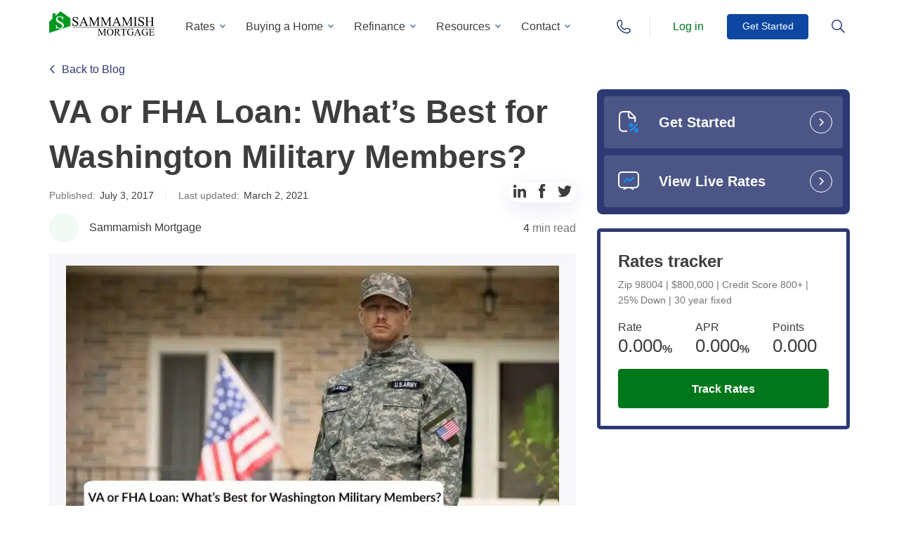

--- FILE ---
content_type: text/html; charset=UTF-8
request_url: https://www.sammamishmortgage.com/va-or-fha-for-washington-military/
body_size: 75703
content:
<!DOCTYPE html>
<html lang="en-US">
<head> <script type="text/javascript">
/* <![CDATA[ */
var gform;gform||(document.addEventListener("gform_main_scripts_loaded",function(){gform.scriptsLoaded=!0}),document.addEventListener("gform/theme/scripts_loaded",function(){gform.themeScriptsLoaded=!0}),window.addEventListener("DOMContentLoaded",function(){gform.domLoaded=!0}),gform={domLoaded:!1,scriptsLoaded:!1,themeScriptsLoaded:!1,isFormEditor:()=>"function"==typeof InitializeEditor,callIfLoaded:function(o){return!(!gform.domLoaded||!gform.scriptsLoaded||!gform.themeScriptsLoaded&&!gform.isFormEditor()||(gform.isFormEditor()&&console.warn("The use of gform.initializeOnLoaded() is deprecated in the form editor context and will be removed in Gravity Forms 3.1."),o(),0))},initializeOnLoaded:function(o){gform.callIfLoaded(o)||(document.addEventListener("gform_main_scripts_loaded",()=>{gform.scriptsLoaded=!0,gform.callIfLoaded(o)}),document.addEventListener("gform/theme/scripts_loaded",()=>{gform.themeScriptsLoaded=!0,gform.callIfLoaded(o)}),window.addEventListener("DOMContentLoaded",()=>{gform.domLoaded=!0,gform.callIfLoaded(o)}))},hooks:{action:{},filter:{}},addAction:function(o,r,e,t){gform.addHook("action",o,r,e,t)},addFilter:function(o,r,e,t){gform.addHook("filter",o,r,e,t)},doAction:function(o){gform.doHook("action",o,arguments)},applyFilters:function(o){return gform.doHook("filter",o,arguments)},removeAction:function(o,r){gform.removeHook("action",o,r)},removeFilter:function(o,r,e){gform.removeHook("filter",o,r,e)},addHook:function(o,r,e,t,n){null==gform.hooks[o][r]&&(gform.hooks[o][r]=[]);var d=gform.hooks[o][r];null==n&&(n=r+"_"+d.length),gform.hooks[o][r].push({tag:n,callable:e,priority:t=null==t?10:t})},doHook:function(r,o,e){var t;if(e=Array.prototype.slice.call(e,1),null!=gform.hooks[r][o]&&((o=gform.hooks[r][o]).sort(function(o,r){return o.priority-r.priority}),o.forEach(function(o){"function"!=typeof(t=o.callable)&&(t=window[t]),"action"==r?t.apply(null,e):e[0]=t.apply(null,e)})),"filter"==r)return e[0]},removeHook:function(o,r,t,n){var e;null!=gform.hooks[o][r]&&(e=(e=gform.hooks[o][r]).filter(function(o,r,e){return!!(null!=n&&n!=o.tag||null!=t&&t!=o.priority)}),gform.hooks[o][r]=e)}});
/* ]]> */
</script>
<meta charset="UTF-8"><script>if(navigator.userAgent.match(/MSIE|Internet Explorer/i)||navigator.userAgent.match(/Trident\/7\..*?rv:11/i)){var href=document.location.href;if(!href.match(/[?&]nowprocket/)){if(href.indexOf("?")==-1){if(href.indexOf("#")==-1){document.location.href=href+"?nowprocket=1"}else{document.location.href=href.replace("#","?nowprocket=1#")}}else{if(href.indexOf("#")==-1){document.location.href=href+"&nowprocket=1"}else{document.location.href=href.replace("#","&nowprocket=1#")}}}}</script><script>(()=>{class RocketLazyLoadScripts{constructor(){this.v="2.0.4",this.userEvents=["keydown","keyup","mousedown","mouseup","mousemove","mouseover","mouseout","touchmove","touchstart","touchend","touchcancel","wheel","click","dblclick","input"],this.attributeEvents=["onblur","onclick","oncontextmenu","ondblclick","onfocus","onmousedown","onmouseenter","onmouseleave","onmousemove","onmouseout","onmouseover","onmouseup","onmousewheel","onscroll","onsubmit"]}async t(){this.i(),this.o(),/iP(ad|hone)/.test(navigator.userAgent)&&this.h(),this.u(),this.l(this),this.m(),this.k(this),this.p(this),this._(),await Promise.all([this.R(),this.L()]),this.lastBreath=Date.now(),this.S(this),this.P(),this.D(),this.O(),this.M(),await this.C(this.delayedScripts.normal),await this.C(this.delayedScripts.defer),await this.C(this.delayedScripts.async),await this.T(),await this.F(),await this.j(),await this.A(),window.dispatchEvent(new Event("rocket-allScriptsLoaded")),this.everythingLoaded=!0,this.lastTouchEnd&&await new Promise(t=>setTimeout(t,500-Date.now()+this.lastTouchEnd)),this.I(),this.H(),this.U(),this.W()}i(){this.CSPIssue=sessionStorage.getItem("rocketCSPIssue"),document.addEventListener("securitypolicyviolation",t=>{this.CSPIssue||"script-src-elem"!==t.violatedDirective||"data"!==t.blockedURI||(this.CSPIssue=!0,sessionStorage.setItem("rocketCSPIssue",!0))},{isRocket:!0})}o(){window.addEventListener("pageshow",t=>{this.persisted=t.persisted,this.realWindowLoadedFired=!0},{isRocket:!0}),window.addEventListener("pagehide",()=>{this.onFirstUserAction=null},{isRocket:!0})}h(){let t;function e(e){t=e}window.addEventListener("touchstart",e,{isRocket:!0}),window.addEventListener("touchend",function i(o){o.changedTouches[0]&&t.changedTouches[0]&&Math.abs(o.changedTouches[0].pageX-t.changedTouches[0].pageX)<10&&Math.abs(o.changedTouches[0].pageY-t.changedTouches[0].pageY)<10&&o.timeStamp-t.timeStamp<200&&(window.removeEventListener("touchstart",e,{isRocket:!0}),window.removeEventListener("touchend",i,{isRocket:!0}),"INPUT"===o.target.tagName&&"text"===o.target.type||(o.target.dispatchEvent(new TouchEvent("touchend",{target:o.target,bubbles:!0})),o.target.dispatchEvent(new MouseEvent("mouseover",{target:o.target,bubbles:!0})),o.target.dispatchEvent(new PointerEvent("click",{target:o.target,bubbles:!0,cancelable:!0,detail:1,clientX:o.changedTouches[0].clientX,clientY:o.changedTouches[0].clientY})),event.preventDefault()))},{isRocket:!0})}q(t){this.userActionTriggered||("mousemove"!==t.type||this.firstMousemoveIgnored?"keyup"===t.type||"mouseover"===t.type||"mouseout"===t.type||(this.userActionTriggered=!0,this.onFirstUserAction&&this.onFirstUserAction()):this.firstMousemoveIgnored=!0),"click"===t.type&&t.preventDefault(),t.stopPropagation(),t.stopImmediatePropagation(),"touchstart"===this.lastEvent&&"touchend"===t.type&&(this.lastTouchEnd=Date.now()),"click"===t.type&&(this.lastTouchEnd=0),this.lastEvent=t.type,t.composedPath&&t.composedPath()[0].getRootNode()instanceof ShadowRoot&&(t.rocketTarget=t.composedPath()[0]),this.savedUserEvents.push(t)}u(){this.savedUserEvents=[],this.userEventHandler=this.q.bind(this),this.userEvents.forEach(t=>window.addEventListener(t,this.userEventHandler,{passive:!1,isRocket:!0})),document.addEventListener("visibilitychange",this.userEventHandler,{isRocket:!0})}U(){this.userEvents.forEach(t=>window.removeEventListener(t,this.userEventHandler,{passive:!1,isRocket:!0})),document.removeEventListener("visibilitychange",this.userEventHandler,{isRocket:!0}),this.savedUserEvents.forEach(t=>{(t.rocketTarget||t.target).dispatchEvent(new window[t.constructor.name](t.type,t))})}m(){const t="return false",e=Array.from(this.attributeEvents,t=>"data-rocket-"+t),i="["+this.attributeEvents.join("],[")+"]",o="[data-rocket-"+this.attributeEvents.join("],[data-rocket-")+"]",s=(e,i,o)=>{o&&o!==t&&(e.setAttribute("data-rocket-"+i,o),e["rocket"+i]=new Function("event",o),e.setAttribute(i,t))};new MutationObserver(t=>{for(const n of t)"attributes"===n.type&&(n.attributeName.startsWith("data-rocket-")||this.everythingLoaded?n.attributeName.startsWith("data-rocket-")&&this.everythingLoaded&&this.N(n.target,n.attributeName.substring(12)):s(n.target,n.attributeName,n.target.getAttribute(n.attributeName))),"childList"===n.type&&n.addedNodes.forEach(t=>{if(t.nodeType===Node.ELEMENT_NODE)if(this.everythingLoaded)for(const i of[t,...t.querySelectorAll(o)])for(const t of i.getAttributeNames())e.includes(t)&&this.N(i,t.substring(12));else for(const e of[t,...t.querySelectorAll(i)])for(const t of e.getAttributeNames())this.attributeEvents.includes(t)&&s(e,t,e.getAttribute(t))})}).observe(document,{subtree:!0,childList:!0,attributeFilter:[...this.attributeEvents,...e]})}I(){this.attributeEvents.forEach(t=>{document.querySelectorAll("[data-rocket-"+t+"]").forEach(e=>{this.N(e,t)})})}N(t,e){const i=t.getAttribute("data-rocket-"+e);i&&(t.setAttribute(e,i),t.removeAttribute("data-rocket-"+e))}k(t){Object.defineProperty(HTMLElement.prototype,"onclick",{get(){return this.rocketonclick||null},set(e){this.rocketonclick=e,this.setAttribute(t.everythingLoaded?"onclick":"data-rocket-onclick","this.rocketonclick(event)")}})}S(t){function e(e,i){let o=e[i];e[i]=null,Object.defineProperty(e,i,{get:()=>o,set(s){t.everythingLoaded?o=s:e["rocket"+i]=o=s}})}e(document,"onreadystatechange"),e(window,"onload"),e(window,"onpageshow");try{Object.defineProperty(document,"readyState",{get:()=>t.rocketReadyState,set(e){t.rocketReadyState=e},configurable:!0}),document.readyState="loading"}catch(t){console.log("WPRocket DJE readyState conflict, bypassing")}}l(t){this.originalAddEventListener=EventTarget.prototype.addEventListener,this.originalRemoveEventListener=EventTarget.prototype.removeEventListener,this.savedEventListeners=[],EventTarget.prototype.addEventListener=function(e,i,o){o&&o.isRocket||!t.B(e,this)&&!t.userEvents.includes(e)||t.B(e,this)&&!t.userActionTriggered||e.startsWith("rocket-")||t.everythingLoaded?t.originalAddEventListener.call(this,e,i,o):(t.savedEventListeners.push({target:this,remove:!1,type:e,func:i,options:o}),"mouseenter"!==e&&"mouseleave"!==e||t.originalAddEventListener.call(this,e,t.savedUserEvents.push,o))},EventTarget.prototype.removeEventListener=function(e,i,o){o&&o.isRocket||!t.B(e,this)&&!t.userEvents.includes(e)||t.B(e,this)&&!t.userActionTriggered||e.startsWith("rocket-")||t.everythingLoaded?t.originalRemoveEventListener.call(this,e,i,o):t.savedEventListeners.push({target:this,remove:!0,type:e,func:i,options:o})}}J(t,e){this.savedEventListeners=this.savedEventListeners.filter(i=>{let o=i.type,s=i.target||window;return e!==o||t!==s||(this.B(o,s)&&(i.type="rocket-"+o),this.$(i),!1)})}H(){EventTarget.prototype.addEventListener=this.originalAddEventListener,EventTarget.prototype.removeEventListener=this.originalRemoveEventListener,this.savedEventListeners.forEach(t=>this.$(t))}$(t){t.remove?this.originalRemoveEventListener.call(t.target,t.type,t.func,t.options):this.originalAddEventListener.call(t.target,t.type,t.func,t.options)}p(t){let e;function i(e){return t.everythingLoaded?e:e.split(" ").map(t=>"load"===t||t.startsWith("load.")?"rocket-jquery-load":t).join(" ")}function o(o){function s(e){const s=o.fn[e];o.fn[e]=o.fn.init.prototype[e]=function(){return this[0]===window&&t.userActionTriggered&&("string"==typeof arguments[0]||arguments[0]instanceof String?arguments[0]=i(arguments[0]):"object"==typeof arguments[0]&&Object.keys(arguments[0]).forEach(t=>{const e=arguments[0][t];delete arguments[0][t],arguments[0][i(t)]=e})),s.apply(this,arguments),this}}if(o&&o.fn&&!t.allJQueries.includes(o)){const e={DOMContentLoaded:[],"rocket-DOMContentLoaded":[]};for(const t in e)document.addEventListener(t,()=>{e[t].forEach(t=>t())},{isRocket:!0});o.fn.ready=o.fn.init.prototype.ready=function(i){function s(){parseInt(o.fn.jquery)>2?setTimeout(()=>i.bind(document)(o)):i.bind(document)(o)}return"function"==typeof i&&(t.realDomReadyFired?!t.userActionTriggered||t.fauxDomReadyFired?s():e["rocket-DOMContentLoaded"].push(s):e.DOMContentLoaded.push(s)),o([])},s("on"),s("one"),s("off"),t.allJQueries.push(o)}e=o}t.allJQueries=[],o(window.jQuery),Object.defineProperty(window,"jQuery",{get:()=>e,set(t){o(t)}})}P(){const t=new Map;document.write=document.writeln=function(e){const i=document.currentScript,o=document.createRange(),s=i.parentElement;let n=t.get(i);void 0===n&&(n=i.nextSibling,t.set(i,n));const c=document.createDocumentFragment();o.setStart(c,0),c.appendChild(o.createContextualFragment(e)),s.insertBefore(c,n)}}async R(){return new Promise(t=>{this.userActionTriggered?t():this.onFirstUserAction=t})}async L(){return new Promise(t=>{document.addEventListener("DOMContentLoaded",()=>{this.realDomReadyFired=!0,t()},{isRocket:!0})})}async j(){return this.realWindowLoadedFired?Promise.resolve():new Promise(t=>{window.addEventListener("load",t,{isRocket:!0})})}M(){this.pendingScripts=[];this.scriptsMutationObserver=new MutationObserver(t=>{for(const e of t)e.addedNodes.forEach(t=>{"SCRIPT"!==t.tagName||t.noModule||t.isWPRocket||this.pendingScripts.push({script:t,promise:new Promise(e=>{const i=()=>{const i=this.pendingScripts.findIndex(e=>e.script===t);i>=0&&this.pendingScripts.splice(i,1),e()};t.addEventListener("load",i,{isRocket:!0}),t.addEventListener("error",i,{isRocket:!0}),setTimeout(i,1e3)})})})}),this.scriptsMutationObserver.observe(document,{childList:!0,subtree:!0})}async F(){await this.X(),this.pendingScripts.length?(await this.pendingScripts[0].promise,await this.F()):this.scriptsMutationObserver.disconnect()}D(){this.delayedScripts={normal:[],async:[],defer:[]},document.querySelectorAll("script[type$=rocketlazyloadscript]").forEach(t=>{t.hasAttribute("data-rocket-src")?t.hasAttribute("async")&&!1!==t.async?this.delayedScripts.async.push(t):t.hasAttribute("defer")&&!1!==t.defer||"module"===t.getAttribute("data-rocket-type")?this.delayedScripts.defer.push(t):this.delayedScripts.normal.push(t):this.delayedScripts.normal.push(t)})}async _(){await this.L();let t=[];document.querySelectorAll("script[type$=rocketlazyloadscript][data-rocket-src]").forEach(e=>{let i=e.getAttribute("data-rocket-src");if(i&&!i.startsWith("data:")){i.startsWith("//")&&(i=location.protocol+i);try{const o=new URL(i).origin;o!==location.origin&&t.push({src:o,crossOrigin:e.crossOrigin||"module"===e.getAttribute("data-rocket-type")})}catch(t){}}}),t=[...new Map(t.map(t=>[JSON.stringify(t),t])).values()],this.Y(t,"preconnect")}async G(t){if(await this.K(),!0!==t.noModule||!("noModule"in HTMLScriptElement.prototype))return new Promise(e=>{let i;function o(){(i||t).setAttribute("data-rocket-status","executed"),e()}try{if(navigator.userAgent.includes("Firefox/")||""===navigator.vendor||this.CSPIssue)i=document.createElement("script"),[...t.attributes].forEach(t=>{let e=t.nodeName;"type"!==e&&("data-rocket-type"===e&&(e="type"),"data-rocket-src"===e&&(e="src"),i.setAttribute(e,t.nodeValue))}),t.text&&(i.text=t.text),t.nonce&&(i.nonce=t.nonce),i.hasAttribute("src")?(i.addEventListener("load",o,{isRocket:!0}),i.addEventListener("error",()=>{i.setAttribute("data-rocket-status","failed-network"),e()},{isRocket:!0}),setTimeout(()=>{i.isConnected||e()},1)):(i.text=t.text,o()),i.isWPRocket=!0,t.parentNode.replaceChild(i,t);else{const i=t.getAttribute("data-rocket-type"),s=t.getAttribute("data-rocket-src");i?(t.type=i,t.removeAttribute("data-rocket-type")):t.removeAttribute("type"),t.addEventListener("load",o,{isRocket:!0}),t.addEventListener("error",i=>{this.CSPIssue&&i.target.src.startsWith("data:")?(console.log("WPRocket: CSP fallback activated"),t.removeAttribute("src"),this.G(t).then(e)):(t.setAttribute("data-rocket-status","failed-network"),e())},{isRocket:!0}),s?(t.fetchPriority="high",t.removeAttribute("data-rocket-src"),t.src=s):t.src="data:text/javascript;base64,"+window.btoa(unescape(encodeURIComponent(t.text)))}}catch(i){t.setAttribute("data-rocket-status","failed-transform"),e()}});t.setAttribute("data-rocket-status","skipped")}async C(t){const e=t.shift();return e?(e.isConnected&&await this.G(e),this.C(t)):Promise.resolve()}O(){this.Y([...this.delayedScripts.normal,...this.delayedScripts.defer,...this.delayedScripts.async],"preload")}Y(t,e){this.trash=this.trash||[];let i=!0;var o=document.createDocumentFragment();t.forEach(t=>{const s=t.getAttribute&&t.getAttribute("data-rocket-src")||t.src;if(s&&!s.startsWith("data:")){const n=document.createElement("link");n.href=s,n.rel=e,"preconnect"!==e&&(n.as="script",n.fetchPriority=i?"high":"low"),t.getAttribute&&"module"===t.getAttribute("data-rocket-type")&&(n.crossOrigin=!0),t.crossOrigin&&(n.crossOrigin=t.crossOrigin),t.integrity&&(n.integrity=t.integrity),t.nonce&&(n.nonce=t.nonce),o.appendChild(n),this.trash.push(n),i=!1}}),document.head.appendChild(o)}W(){this.trash.forEach(t=>t.remove())}async T(){try{document.readyState="interactive"}catch(t){}this.fauxDomReadyFired=!0;try{await this.K(),this.J(document,"readystatechange"),document.dispatchEvent(new Event("rocket-readystatechange")),await this.K(),document.rocketonreadystatechange&&document.rocketonreadystatechange(),await this.K(),this.J(document,"DOMContentLoaded"),document.dispatchEvent(new Event("rocket-DOMContentLoaded")),await this.K(),this.J(window,"DOMContentLoaded"),window.dispatchEvent(new Event("rocket-DOMContentLoaded"))}catch(t){console.error(t)}}async A(){try{document.readyState="complete"}catch(t){}try{await this.K(),this.J(document,"readystatechange"),document.dispatchEvent(new Event("rocket-readystatechange")),await this.K(),document.rocketonreadystatechange&&document.rocketonreadystatechange(),await this.K(),this.J(window,"load"),window.dispatchEvent(new Event("rocket-load")),await this.K(),window.rocketonload&&window.rocketonload(),await this.K(),this.allJQueries.forEach(t=>t(window).trigger("rocket-jquery-load")),await this.K(),this.J(window,"pageshow");const t=new Event("rocket-pageshow");t.persisted=this.persisted,window.dispatchEvent(t),await this.K(),window.rocketonpageshow&&window.rocketonpageshow({persisted:this.persisted})}catch(t){console.error(t)}}async K(){Date.now()-this.lastBreath>45&&(await this.X(),this.lastBreath=Date.now())}async X(){return document.hidden?new Promise(t=>setTimeout(t)):new Promise(t=>requestAnimationFrame(t))}B(t,e){return e===document&&"readystatechange"===t||(e===document&&"DOMContentLoaded"===t||(e===window&&"DOMContentLoaded"===t||(e===window&&"load"===t||e===window&&"pageshow"===t)))}static run(){(new RocketLazyLoadScripts).t()}}RocketLazyLoadScripts.run()})();</script>
    <title>VA or FHA Loan: What&#039;s Best for Washington Military Members?</title>
<link crossorigin data-rocket-preload as="font" href="https://www.sammamishmortgage.com/wp-content/themes/sammamish/assets/fonts/Onest/static/Onest-Light.ttf" rel="preload">
<style id="wpr-usedcss">img:is([sizes=auto i],[sizes^="auto," i]){contain-intrinsic-size:3000px 1500px}img.emoji{display:inline!important;border:none!important;box-shadow:none!important;height:1em!important;width:1em!important;margin:0 .07em!important;vertical-align:-.1em!important;background:0 0!important;padding:0!important}@-webkit-keyframes rotating{0%{-webkit-transform:rotate(0);transform:rotate(0)}to{-webkit-transform:rotate(360deg);transform:rotate(360deg)}}@keyframes rotating{0%{-webkit-transform:rotate(0);transform:rotate(0)}to{-webkit-transform:rotate(360deg);transform:rotate(360deg)}}body #header,body #header.with_back{background-color:#fff}body #header.with_back.with_shadow{background-color:rgba(255,255,255,.85);-webkit-box-shadow:0 2px 5px rgba(0,0,0,.1);box-shadow:0 2px 5px rgba(0,0,0,.1);-webkit-backdrop-filter:blur(7px);backdrop-filter:blur(7px);z-index:100}#header{padding:0;background:0 0;position:fixed;top:0;left:0;width:100%;z-index:5}#header .pos{display:-webkit-box;display:-ms-flexbox;display:flex;padding:0;-webkit-box-orient:horizontal;-webkit-box-direction:normal;-ms-flex-direction:row;flex-direction:row;-webkit-box-align:center;-ms-flex-align:center;align-items:center}#header .pos>*{height:75px}@media screen and (max-width:1200px){#header>.container{max-width:none}#header .pos>*{height:70px}}#header .for_logo{line-height:1;display:-webkit-box;display:-ms-flexbox;display:flex;-webkit-box-align:center;-ms-flex-align:center;align-items:center;-webkit-box-pack:start;-ms-flex-pack:start;justify-content:flex-start;margin:0 10px 0 0}#header .for_logo img{width:150px}#header .main_menu,#header .main_menu>li{height:100%;display:-webkit-box;display:-ms-flexbox;display:flex;-webkit-box-align:center;-ms-flex-align:center;align-items:center}#header .main_menu{padding-left:23px;margin-top:18px}#header .main_menu>li.menu-item-has-children:hover>a{color:#00771b}#header .main_menu>li{margin:0 8px 0 0;padding:0 0 18px}#header .main_menu>li::after{content:"";position:absolute;height:1px;background-color:#e7eaf3;left:-20px;right:-20px;bottom:0;display:none}@media screen and (min-width:1200px){#header .main_menu>li:hover>a{background:#f2faf4;color:#00771b}}#header .main_menu>li a:focus{background:0 0;-webkit-appearance:none;-moz-appearance:none;appearance:none}#header .main_menu>li:last-child{margin:0}#header .main_menu>li.menu-item-has-children>a{position:relative;padding:7px 25px 7px 11px;border-radius:4px}#header .main_menu>li.menu-item-has-children>a::before{content:"";display:block;position:absolute;width:6px;height:6px;border:2px solid #7991b6;border-top:none;border-right:none;right:11px;top:52%;-webkit-transform:translateY(-50%) rotate(-45deg);-ms-transform:translateY(-50%) rotate(-45deg);transform:translateY(-50%) rotate(-45deg);margin-top:-2px}@media screen and (min-width:1200px){#header .main_menu>li.menu-item-has-children:hover>a::before{border-bottom:2px solid #00771b;border-left:2px solid #00771b;-webkit-transform:translateY(-50%) rotate(135deg)!important;-ms-transform:translateY(-50%) rotate(135deg)!important;transform:translateY(-50%) rotate(135deg)!important;margin-top:2px;background:#f2faf4}}#header .main_menu>li .show_sub_menu{background-position:center center}#header .main_menu>li>a{padding:7px 15px;border-radius:4px;color:#3d3d3d;font-weight:400}@media screen and (max-width:1200px){#header .main_menu{-webkit-box-orient:vertical;-webkit-box-direction:normal;-ms-flex-direction:column;flex-direction:column;padding:0;margin:14px 0 0;height:auto}#header .main_menu>li{padding:0;margin:0;height:auto;position:relative;display:block}#header .main_menu>li::after{display:block}#header .main_menu>li.menu-item-has-children>a{padding:0}#header .main_menu>li.menu-item-has-children>a::before{display:none}#header .main_menu>li .show_sub_menu{position:absolute;right:-20px;width:55px;height:60px;top:0;bottom:0;background-size:12px}#header .main_menu>li .show_sub_menu.active{-webkit-transform:rotate(180deg) translateX(0);-ms-transform:rotate(180deg) translateX(0);transform:rotate(180deg) translateX(0)}#header .main_menu>li>a{min-height:60px;display:-webkit-box;display:-ms-flexbox;display:flex;-webkit-box-align:center;-ms-flex-align:center;align-items:center;-webkit-box-pack:start;-ms-flex-pack:start;justify-content:flex-start;padding:0;width:100%}}#header .main_menu>li .sub-menu{top:100%;background:#fff;-webkit-box-shadow:0 8px 35px rgba(0,0,0,.1);box-shadow:0 8px 35px rgba(0,0,0,.1);border:0;padding:16px 0}#header .btn_menu_search.active svg,#header .main_menu>li .sub-menu::after,#header .main_menu>li .sub-menu::before{display:none}#header .main_menu>li .sub-menu>li a:hover,#header .main_menu>li .sub-menu>li:hover{background-color:#f2faf4}#header .main_menu>li .sub-menu>li a{display:block;padding:8px 30px;border:0;outline:0!important;font-weight:400}#header .main_menu_holder{width:calc(100% - 160px);position:relative}@media screen and (max-width:1200px){#header .main_menu>li .sub-menu{background:#f7f7fb;-webkit-box-shadow:none;box-shadow:none;position:relative;width:100%;margin:0;top:auto;left:0;right:auto;bottom:auto;list-style:none}#header .main_menu>li .sub-menu::before{content:"";display:block;position:absolute;z-index:-1;background:#f7f7fb;left:-20px;right:-20px;top:0;bottom:0;border-top:2px solid #00771b}#header .main_menu>li .sub-menu>li::before{display:none}#header .main_menu>li .sub-menu>li a{padding:12px 0;font-size:14px;color:#3d3d3d}#header .main_menu_holder{display:-webkit-box;display:-ms-flexbox;display:flex;-webkit-box-align:center;-ms-flex-align:center;align-items:center;-webkit-box-pack:end;-ms-flex-pack:end;justify-content:flex-end}}#header .main_menu_holder .place-ment{display:-webkit-box;display:-ms-flexbox;display:flex;height:100%;-webkit-box-align:center;-ms-flex-align:center;align-items:center;-webkit-box-pack:justify;-ms-flex-pack:justify;justify-content:space-between}#header .main_menu_holder .place-ment .btn{width:116px;height:36px;display:-webkit-box;display:-ms-flexbox;display:flex;-webkit-box-align:center;-ms-flex-align:center;align-items:center;font-weight:500;font-size:14px;-webkit-box-pack:center;-ms-flex-pack:center;justify-content:center;min-width:0}@media screen and (max-width:375px){#header .main_menu_holder .place-ment .btn{width:100px}}#header .main_menu_holder .place-ment .btn:hover{-webkit-transform:translateY(-4px);-ms-transform:translateY(-4px);transform:translateY(-4px)}#header.with_back{background-color:rgba(255,255,255,.9);-webkit-transition:.25s;-o-transition:.25s;transition:all .25s ease}#header .btn_menu__group{display:-webkit-box;display:-ms-flexbox;display:flex;height:100%;-webkit-box-align:center;-ms-flex-align:center;align-items:center;-webkit-box-pack:justify;-ms-flex-pack:justify;justify-content:space-between;padding:0 0 0 30px;margin-left:auto}#header .btn_menu__group .phone-btn-icon{background-image:url("data:image/svg+xml, %3Csvg width='18' height='20' viewBox='0 0 18 20' fill='none' xmlns='http://www.w3.org/2000/svg'%3E%3Cpath d='M8.99998 1C10.9136 1 12.4286 2.04464 12.4286 5.5C12.4286 7.99107 10.9136 10 8.99998 10C7.08636 10 5.57141 7.91072 5.57141 5.41964C5.57141 2.04464 7.08636 1 8.99998 1Z' stroke='%2300771B' stroke-width='1.5' stroke-miterlimit='10'/%3E%3Cpath d='M6.30337 11.125C5.22472 11.9527 4.77528 12.1182 4.05618 12.4493C2.52809 13.1114 1 13.4425 1 15.1806C1 15.6772 1 15.8427 1 16.091C1 17.167 1.26966 17.2497 2.34831 17.7463C4.32584 18.7395 6.30337 19.0706 9 18.9878C11.6966 18.9878 13.764 18.6568 15.6517 17.7463C16.7303 17.167 17 17.167 17 16.091C17 15.8427 17 15.6772 17 15.1806C17 13.3597 15.4719 13.1114 13.9438 12.4493C13.2247 12.1182 12.7753 11.9527 11.6966 11.125' stroke='%2300771B' stroke-width='1.5' stroke-miterlimit='10'/%3E%3C/svg%3E");width:18px;height:20px;display:inline-block;background-repeat:no-repeat;background-size:contain}#header .btn_menu__group .phone-btn-icon{background-image:url("data:image/svg+xml, %3Csvg width='20' height='20' viewBox='0 0 20 20' fill='none' xmlns='http://www.w3.org/2000/svg'%3E%3Cpath d='M8.2643 11.8677C9.32027 12.8797 10.0683 13.5836 10.7282 13.8916C11.2562 14.1996 11.7842 13.9796 12.0922 13.6716C12.4002 13.2756 12.7082 12.9677 13.0602 12.5717C13.6762 11.8677 16.8881 13.0997 17.856 13.2756C18.604 13.4956 19 13.8916 19 14.3756C19 14.9916 19 15.5636 19 16.0916C18.164 17.8955 16.8881 18.9075 14.9521 18.9955C12.1802 19.0835 9.01228 17.8955 5.49238 14.4636C2.10448 10.9437 0.916517 7.8198 1.00451 5.00388C1.00451 3.11194 2.06048 1.79198 3.86443 1C4.39242 1 5.0524 1 5.58039 1C6.10837 1 6.54836 1.48398 6.63635 2.18796C6.94434 3.19994 8.2203 6.32384 7.47233 6.98383C7.16434 7.29182 6.72435 7.59981 6.41636 7.9078C6.10837 8.21579 5.88837 8.69978 6.19637 9.31576C6.54836 10.0637 7.16434 10.7677 8.2643 11.8677Z' stroke='%232C3972' stroke-width='1.5' stroke-miterlimit='10'/%3E%3C/svg%3E");width:20px}#header .btn_menu__group .phone-btn-icon:hover{background-image:url("data:image/svg+xml, %3Csvg width='20' height='20' viewBox='0 0 20 20' fill='none' xmlns='http://www.w3.org/2000/svg'%3E%3Cpath d='M8.2643 11.8677C9.32027 12.8797 10.0683 13.5836 10.7282 13.8916C11.2562 14.1996 11.7842 13.9796 12.0922 13.6716C12.4002 13.2756 12.7082 12.9677 13.0602 12.5717C13.6762 11.8677 16.8881 13.0997 17.856 13.2756C18.604 13.4956 19 13.8916 19 14.3756C19 14.9916 19 15.5636 19 16.0916C18.164 17.8955 16.8881 18.9075 14.9521 18.9955C12.1802 19.0835 9.01228 17.8955 5.49238 14.4636C2.10448 10.9437 0.916517 7.8198 1.00451 5.00388C1.00451 3.11194 2.06048 1.79198 3.86443 1C4.39242 1 5.0524 1 5.58039 1C6.10837 1 6.54836 1.48398 6.63635 2.18796C6.94434 3.19994 8.2203 6.32384 7.47233 6.98383C7.16434 7.29182 6.72435 7.59981 6.41636 7.9078C6.10837 8.21579 5.88837 8.69978 6.19637 9.31576C6.54836 10.0637 7.16434 10.7677 8.2643 11.8677Z' stroke='%2300771B' stroke-width='1.5' stroke-miterlimit='10'/%3E%3C/svg%3E")}@media screen and (max-width:1200px){#header .btn_menu__group{display:none}}#header .btn_menu__group a,#header .btn_menu__group>*{display:-webkit-box;display:-ms-flexbox;display:flex;-webkit-box-align:center;-ms-flex-align:center;align-items:center}#header .btn_menu__group>:nth-child(2){margin:0 18px 0 25px}#header .btn_menu__group>.active{background-image:url(https://www.sammamishmortgage.com/wp-content/themes/sammamish/assets/img/icons/menu-close.svg)}#header .btn_menu_search.active{background-image:url(https://www.sammamishmortgage.com/wp-content/themes/sammamish/assets/img/icons/menu-close-green.svg);background-position:center center;background-repeat:no-repeat;-webkit-transition:none;-o-transition:none;transition:none}#header .btn_menu_search.active .search-btn-icon,#header .searchform__inner.preloader form [type=submit] svg{display:none}#header .searchform{width:100%;height:auto;left:0;right:0;bottom:auto;border:0;padding:43px 0 30px;-webkit-box-shadow:0 2px 5px rgba(0,0,0,.1);box-shadow:0 2px 5px rgba(0,0,0,.1);z-index:1}@media screen and (max-width:1200px){#header .searchform{display:none;padding:43px 0 23px}#header .phoneform{display:none}}#header .searchform .searchAjax{text-align:left}#header .searchform__inner{max-width:600px;margin:0 auto}#header .searchform__inner form{position:relative;border:2px solid #e8f9ec;border-radius:2px}#header .searchform__inner form [type=search]{border:2px solid #00771b;border-radius:2px;height:56px;background-color:#fff;font-weight:400;font-size:16px;padding:16px 80px 16px 20px;color:#3d3d3d}#header .searchform__inner form [type=search]::-webkit-input-placeholder{color:#757575}#header .searchform__inner form [type=search]::-moz-placeholder{color:#757575}#header .searchform__inner form [type=search]:-ms-input-placeholder{color:#757575}#header .searchform__inner form [type=search]::-ms-input-placeholder{color:#757575}#header .searchform__inner form [type=search]::placeholder{color:#757575}#header .header__mobile__search .search [type=search]:focus,#header .searchform__inner form [type=search]:focus{border-color:#00771b}#header .searchform__inner form [type=submit]{width:40px;height:40px;display:-webkit-box;display:-ms-flexbox;display:flex;-webkit-box-align:center;-ms-flex-align:center;align-items:center;-webkit-box-pack:center;-ms-flex-pack:center;justify-content:center;padding:0;margin:0;bottom:auto;background-image:url("data:image/svg+xml, %3Csvg width='21' height='21' viewBox='0 0 21 21' fill='none' xmlns='http://www.w3.org/2000/svg'%3E%3Cpath d='M14 14L20 20' stroke='%2300771B' stroke-width='2'/%3E%3Ccircle cx='8.5' cy='8.5' r='7.5' stroke='%2300771B' stroke-width='2'/%3E%3C/svg%3E");background-repeat:no-repeat;background-position:center center;border-radius:50%;background-size:20px;position:static;-webkit-box-shadow:none;box-shadow:none;border:0}#header .searchform__inner form [type=submit]:hover{background-color:#f2faf4}#header .searchform__inner form [type=submit] svg{width:20px;height:20px}#header .searchform__inner.preloader form [type=submit]{background-image:url(https://www.sammamishmortgage.com/wp-content/themes/sammamish/assets/img/icons/loading1.svg);background-position:center center;background-repeat:no-repeat;background-size:50%}#header .searchform__submit{position:absolute;z-index:3;right:8px;top:8px;bottom:8px;border-left:1px solid #e7eaf3;padding:0 0 0 8px}#header .searchform__clear{position:absolute;z-index:3;right:72px;top:8px;bottom:8px;display:none;-webkit-box-align:center;-ms-flex-align:center;align-items:center;-webkit-box-pack:center;-ms-flex-pack:center;justify-content:center}#header .searchform__clear.active{display:-webkit-box;display:-ms-flexbox;display:flex}#header .searchform__clear button{background-image:url("data:image/svg+xml, %3Csvg width='10' height='10' viewBox='0 0 10 10' fill='none' xmlns='http://www.w3.org/2000/svg'%3E%3Cpath d='M9 1L1 9' stroke='%237991B6' stroke-width='1.5'/%3E%3Cpath d='M1 1L9 9' stroke='%237991B6' stroke-width='1.5'/%3E%3C/svg%3E");background-position:center left 5.5px;background-repeat:no-repeat;position:relative;left:auto;top:auto;right:auto;bottom:auto;padding:0;margin:0;width:20px;height:20px;border-radius:50%;background-color:#f7f7fb;display:-webkit-box;display:-ms-flexbox;display:flex;-webkit-box-align:center;-ms-flex-align:center;align-items:center;-webkit-box-pack:center;-ms-flex-pack:center;justify-content:center}#header .searchform__clear button:hover{background-color:#7991b6;background-image:url("data:image/svg+xml, %3Csvg width='10' height='10' viewBox='0 0 10 10' fill='none' xmlns='http://www.w3.org/2000/svg'%3E%3Cpath d='M9 1L1 9' stroke='%23E7EAF3' stroke-width='1.5'/%3E%3Cpath d='M1 1L9 9' stroke='%23E7EAF3' stroke-width='1.5'/%3E%3C/svg%3E")}#header .header__mobile{display:-webkit-box;display:-ms-flexbox;display:flex;height:100%;-webkit-box-align:center;-ms-flex-align:center;align-items:center;-webkit-transition:.3s;-o-transition:.3s;transition:all .3s ease}@media screen and (max-width:1200px){#header .header__mobile{position:fixed;top:69px;z-index:10;width:calc(100% - 40px);height:calc(100vh - 100px);background-color:#fff;left:0;bottom:0;padding:12px 20px 69px;overflow:auto;-webkit-transform:translateX(-100%);-ms-transform:translateX(-100%);transform:translateX(-100%);-ms-flex-wrap:wrap;flex-wrap:wrap;-webkit-box-align:start;-ms-flex-align:start;align-items:flex-start}}#header .header__mobile__nav{width:100%}#header .header__mobile__search{display:none;width:100%}@media screen and (max-width:1200px){#header .header__mobile__search{display:block}}#header .header__mobile__search .search{position:relative;border:0}#header .header__mobile__search .search [type=search]{background:#f7f7fb;border-radius:4px;position:relative;z-index:1;display:block;width:100%;border:2px solid #f7f7fb;padding:0 15px 0 54px;height:40px;font-size:16px}#header .header__mobile__search .search [type=search]::-webkit-input-placeholder{font-weight:400;font-size:16px;color:#757575}#header .header__mobile__search .search [type=search]::-moz-placeholder{font-weight:400;font-size:16px;color:#757575}#header .header__mobile__search .search [type=search]:-ms-input-placeholder{font-weight:400;font-size:16px;color:#757575}#header .header__mobile__search .search [type=search]::-ms-input-placeholder{font-weight:400;font-size:16px;color:#757575}#header .header__mobile__search .search [type=search]::placeholder{font-weight:400;font-size:16px;color:#757575}#header .header__mobile__search .search [type=submit]{position:absolute;width:48px;height:40px;border:0;left:0;top:0;z-index:3;display:-webkit-box;display:-ms-flexbox;display:flex;-webkit-box-align:center;-ms-flex-align:center;align-items:center;-webkit-box-pack:center;-ms-flex-pack:center;justify-content:center;-webkit-transition:none;-o-transition:none;transition:all 0s ease;color:transparent;background-color:transparent;background-image:url("data:image/svg+xml,%3Csvg width='19' height='19' viewBox='0 0 19 19' fill='none' xmlns='http://www.w3.org/2000/svg'%3E%3Ccircle cx='7.5' cy='7.5' r='6.75' stroke='%232C3972' stroke-width='1.5'%3E%3C/circle%3E%3Cpath d='M12.5 12.5L18 18' stroke='%232C3972' stroke-width='1.5' stroke-linecap='round'%3E%3C/path%3E%3C/svg%3E");background-repeat:no-repeat;background-position:center}#header .header__mobile__footer a:hover,#header .header__mobile__search .search [type=submit]:hover{background-color:transparent}#header .header__mobile__search .searchform{padding:0;display:block;-webkit-box-shadow:none;box-shadow:none;margin:0}#header .header__mobile__search .clear{position:absolute;z-index:3;top:0;bottom:0;right:0;width:50px;display:none;-webkit-box-align:center;-ms-flex-align:center;align-items:center;-webkit-box-pack:center;-ms-flex-pack:center;justify-content:center}#header .header__mobile__search .clear.active{display:-webkit-box;display:-ms-flexbox;display:flex}#header .header__mobile__search .clear button{padding:0;margin:0;width:20px;height:20px;border-radius:50%;position:static;background-color:#7991b6;border:0;background-repeat:no-repeat;background-position:center;background-image:url("data:image/svg+xml, %3Csvg width='10' height='10' viewBox='0 0 10 10' fill='none' xmlns='http://www.w3.org/2000/svg'%3E%3Cpath d='M9 1L1 9' stroke='%23ffffff' stroke-width='1.5'/%3E%3Cpath d='M1 1L9 9' stroke='%23ffffff' stroke-width='1.5'/%3E%3C/svg%3E")}#header .header__mobile__footer{display:none;width:100%;position:relative}#header .header__mobile__footer .login-icon,#header .header__mobile__footer .phone-icon{width:18px;height:20px;background-image:url("data:image/svg+xml,%3Csvg width='18' height='20' viewBox='0 0 18 20' fill='none' xmlns='http://www.w3.org/2000/svg'%3E%3Cpath d='M8.99998 1C10.9136 1 12.4286 2.04464 12.4286 5.5C12.4286 7.99107 10.9136 10 8.99998 10C7.08636 10 5.57141 7.91072 5.57141 5.41964C5.57141 2.04464 7.08636 1 8.99998 1Z' stroke='%2300771B' stroke-width='1.5' stroke-miterlimit='10'/%3E%3Cpath d='M6.30337 11.125C5.22472 11.9527 4.77528 12.1182 4.05618 12.4493C2.52809 13.1114 1 13.4425 1 15.1806C1 15.6772 1 15.8427 1 16.091C1 17.167 1.26966 17.2497 2.34831 17.7463C4.32584 18.7395 6.30337 19.0706 9 18.9878C11.6966 18.9878 13.764 18.6568 15.6517 17.7463C16.7303 17.167 17 17.167 17 16.091C17 15.8427 17 15.6772 17 15.1806C17 13.3597 15.4719 13.1114 13.9438 12.4493C13.2247 12.1182 12.7753 11.9527 11.6966 11.125' stroke='%2300771B' stroke-width='1.5' stroke-miterlimit='10'/%3E%3C/svg%3E");background-repeat:no-repeat;background-size:contain}#header .header__mobile__footer .phone-icon{background-image:url("data:image/svg+xml, %3Csvg width='20' height='20' viewBox='0 0 20 20' fill='none' xmlns='http://www.w3.org/2000/svg'%3E%3Cpath d='M8.2643 11.8677C9.32027 12.8797 10.0683 13.5836 10.7282 13.8916C11.2562 14.1996 11.7842 13.9796 12.0922 13.6716C12.4002 13.2756 12.7082 12.9677 13.0602 12.5717C13.6762 11.8677 16.8881 13.0997 17.856 13.2756C18.604 13.4956 19 13.8916 19 14.3756C19 14.9916 19 15.5636 19 16.0916C18.164 17.8955 16.8881 18.9075 14.9521 18.9955C12.1802 19.0835 9.01228 17.8955 5.49238 14.4636C2.10448 10.9437 0.916517 7.8198 1.00451 5.00388C1.00451 3.11194 2.06048 1.79198 3.86443 1C4.39242 1 5.0524 1 5.58039 1C6.10837 1 6.54836 1.48398 6.63635 2.18796C6.94434 3.19994 8.2203 6.32384 7.47233 6.98383C7.16434 7.29182 6.72435 7.59981 6.41636 7.9078C6.10837 8.21579 5.88837 8.69978 6.19637 9.31576C6.54836 10.0637 7.16434 10.7677 8.2643 11.8677Z' stroke='%232C3972' stroke-width='1.5' stroke-miterlimit='10'/%3E%3C/svg%3E")}#header .header__mobile__footer a::after,#header .header__mobile__footer::after{content:"";display:block;position:absolute;left:-20px;right:-20px;height:1px;background-color:#e7eaf3}#header .header__mobile__footer::after{top:0}#header .header__mobile__footer .ps_active{color:#00771b}#header .header__mobile__footer .ps_active svg path,.subscribePopup .closePopup:hover path{stroke:#00771b}#header .header__mobile__footer a{display:-webkit-box;display:-ms-flexbox;display:flex;-webkit-box-align:center;-ms-flex-align:center;align-items:center;-webkit-box-pack:start;-ms-flex-pack:start;justify-content:flex-start;text-align:left;min-height:60px;position:relative;font-weight:400;font-size:16px;color:#3d3d3d}#header .header__mobile__footer a::after{bottom:0}#header .header__mobile__footer a div{display:-webkit-box;display:-ms-flexbox;display:flex;-webkit-box-align:center;-ms-flex-align:center;align-items:center;height:100%;width:18px;margin:0 18px 0 0}.btn_menu_phone span,.btn_menu_search span,.mob_hidden{display:none}.btn_menu_account a{text-decoration:none;color:#00771b}.custom-logo-link{display:block}.btn_menu_account{border-radius:4px;margin-right:13px;margin-left:20px;position:relative;color:#00771b}.btn_menu_account a{padding:2px 15px 2px 18px;border-radius:4px}.btn_menu_account a:hover{background:#f2faf4;text-decoration:none}.btn_menu_account:before{content:"";position:absolute;width:1px;height:100%;background:#e7eaf3;top:0;left:-15px}.btn_menu_phone,.btn_menu_search{color:#2c3972;cursor:pointer;vertical-align:middle;width:34px;height:34px;border-radius:4px;-webkit-box-pack:center;-ms-flex-pack:center;justify-content:center}.btn_menu_phone:hover,.btn_menu_search:hover,.place-ment .searchform button[type=submit]{color:#00771b}.btn_menu_phone:hover,.btn_menu_search:hover{background:#f2faf4;-webkit-transition:.2s ease-in-out;-o-transition:.2s ease-in-out;transition:all ease-in-out .2s}.btn_menu_phone{margin-right:10px}.btn_menu_search{display:-webkit-box;display:-ms-flexbox;display:flex;-webkit-box-align:center;-ms-flex-align:center;align-items:center;margin-left:25px}.btn_menu_search .search-btn-icon{background-image:url("data:image/svg+xml, %3Csvg width='19' height='19' viewBox='0 0 19 19' fill='none' xmlns='http://www.w3.org/2000/svg'%3E%3Ccircle cx='7.5' cy='7.5' r='6.75' stroke='%232C3972' stroke-width='1.5'/%3E%3Cpath d='M12.5 12.5L18 18' stroke='%232C3972' stroke-width='1.5' stroke-linecap='round'/%3E%3C/svg%3E");width:19px;height:19px;display:block;background-repeat:no-repeat;background-size:contain;background-position:center}.btn_menu_search .search-btn-icon:hover{background-image:url("data:image/svg+xml, %3Csvg width='19' height='19' viewBox='0 0 19 19' fill='none' xmlns='http://www.w3.org/2000/svg'%3E%3Ccircle cx='7.5' cy='7.5' r='6.75' stroke='%2300771B' stroke-width='1.5'/%3E%3Cpath d='M12.5 12.5L18 18' stroke='%2300771B' stroke-width='1.5' stroke-linecap='round'/%3E%3C/svg%3E")}.btn_menu_search:hover,a{background-color:transparent}.menu_overflow{z-index:2;position:fixed;top:75px;left:0;width:100%;height:100vh;background:rgba(15,26,74,.3);display:none}body.logged-in #header{top:32px}@media screen and (max-width:1200px){#header .header__mobile__footer{display:block;margin:auto 0 0}.menu_overflow{top:70px}*{-webkit-tap-highlight-color:transparent}.mob_hidden{display:block}.burg_menu{width:24px;height:24px;background:url(https://www.sammamishmortgage.com/wp-content/themes/sammamish/assets/img/icons/menu.svg) center no-repeat;margin:0 0 0 28px;cursor:pointer}.menu__active .burg_menu{background-image:url(https://www.sammamishmortgage.com/wp-content/themes/sammamish/assets/img/icons/menu-close.svg)}#header .btn_menu_search{display:none}#header.menu__active .header__mobile{-webkit-transform:translateX(0);-ms-transform:translateX(0);transform:translateX(0)}}@media screen and (max-width:768px){body.logged-in #wpadminbar{position:fixed}}@media screen and (max-width:480px){.burg_menu{margin:0 0 0 10px}}.unselectable{-webkit-user-select:none;-moz-user-select:none;-ms-user-select:none;user-select:none}[type=search]::-ms-clear{display:none;width:0;height:0}[type=search]::-ms-reveal{display:none;width:0;height:0}[type=search]::-webkit-search-cancel-button,[type=search]::-webkit-search-decoration,[type=search]::-webkit-search-results-button,[type=search]::-webkit-search-results-decoration,input[type=search]::-webkit-search-cancel-button,input[type=search]::-webkit-search-decoration,input[type=search]::-webkit-search-results-button,input[type=search]::-webkit-search-results-decoration{display:none}.main_menu li .sub-menu li,header>.container>.row{margin-left:0;margin-right:0}.main_menu{padding-left:0;margin-bottom:0;display:inline-block}.main_menu>li{margin-right:32px}.main_menu li{list-style:none;display:inline-block;padding:0;position:relative}.main_menu li .sub-menu{display:none;position:absolute;top:100%;left:0;z-index:3;min-width:140px;background-color:#fff;padding-left:0}.main_menu li .sub-menu li{padding:0;display:block}.main_menu li .sub-menu li a{display:block;padding:9px 12px;height:auto;margin:0;border:0;line-height:1.4em;color:#666;font-size:.923em;white-space:nowrap}.main_menu a{display:block;font-family:Onest,sans-serif;font-weight:450;font-size:16px;line-height:19px;color:#2c3972;padding:10px 0}.phoneform.show,.searchform.show{visibility:visible;opacity:1;z-index:4;-webkit-transition-duration:.2s;-o-transition-duration:.2s;transition-duration:.2s;display:block}.main_menu,.phoneform{text-align:left}.phoneform a{color:#3d3d3d;font-size:14px;padding:8px 0;line-height:20px;display:block;position:relative}.phoneform a:after{position:absolute;content:"";width:34px;height:34px;background-image:url("data:image/svg+xml,%3Csvg width='17' height='15' viewBox='0 0 17 15' fill='none' xmlns='http://www.w3.org/2000/svg'%3E%3Cpath d='M8.07692 1L15 7.5L8.07692 14M14.6154 7.5H0' stroke='%23009821' stroke-width='2'/%3E%3C/svg%3E");background-position:center;background-repeat:no-repeat;display:block;border-radius:4px;background-color:#f2faf4;top:0;right:0;pointer-events:none}.phoneform a:hover{-webkit-transition-duration:.2s;-o-transition-duration:.2s;transition-duration:.2s;text-decoration:none}.phoneform a:hover:after{-webkit-transition-duration:.2s;-o-transition-duration:.2s;transition-duration:.2s;background-color:#00771b;background-image:url("data:image/svg+xml,%3Csvg width='17' height='15' viewBox='0 0 17 15' fill='none' xmlns='http://www.w3.org/2000/svg'%3E%3Cpath d='M8.07692 1L15 7.5L8.07692 14M14.6154 7.5H0' stroke='%23ffffff' stroke-width='2'/%3E%3C/svg%3E")}.phoneform,.searchform{opacity:0;display:none;-webkit-transition-duration:.2s;-o-transition-duration:.2s;transition-duration:.2s;padding:15px;background:#fff;-webkit-box-shadow:0 8px 35px rgba(0,0,0,.1);box-shadow:0 8px 35px rgba(0,0,0,.1)}.phoneform{position:absolute;bottom:-55px;right:calc(6% + 2px);width:255px;height:64px}.place-ment{text-align:right}.searchform input[type=search]{display:block;outline:0;border:0;width:100%;background:#f7f7f7;height:auto;line-height:normal;padding:12px 10px;border-radius:0}.searchform input[type=search]::-moz-placeholder{font-family:Onest,sans-serif;font-style:normal;font-weight:400;font-size:16px;line-height:20px;color:#c4c4c4;opacity:1}@media screen and (min-width:1200px){.searchform button{position:absolute;padding:5px;top:31%;right:20px;background:0 0;border:0;cursor:pointer;z-index:2}.main_menu li:hover a{color:#00771b;text-decoration:none}.main_menu li:hover .sub-menu{display:block;-webkit-transition:250ms ease-in-out;-o-transition:250ms ease-in-out;transition:all ease-in-out 250ms;border:1px solid #eee;border-bottom:0}.main_menu li:hover .sub-menu:before{content:"";display:block;position:absolute;top:-7px;left:12px;border-right:7px solid transparent;border-left:7px solid transparent;border-bottom:7px solid #ddd;border-bottom-color:rgba(0,0,0,.15)}.main_menu li:hover .sub-menu:after{content:"";display:block;position:absolute;top:-6px;left:13px;border-right:6px solid transparent;border-left:6px solid transparent;border-bottom:6px solid #fff}.main_menu li:hover .sub-menu li>a{border-bottom:1px solid #eee}}@media screen and (max-width:1199px){.place-ment:not(.active) svg{display:none}#header .for_logo{width:200px}.searchform input[type=search]::-webkit-input-placeholder{color:#707070;font-family:Onest,sans-serif;font-size:16px}.searchform input[type=search]::-moz-placeholder{color:#707070;font-family:Onest,sans-serif;font-size:16px}.searchform input[type=search]:-ms-input-placeholder{color:#707070;font-family:Onest,sans-serif;font-size:16px}.searchform input[type=search]::-ms-input-placeholder{color:#707070;font-family:Onest,sans-serif;font-size:16px}.searchform input[type=search]::placeholder{color:#707070;font-family:Onest,sans-serif;font-size:16px}.searchform{display:-webkit-box;display:-ms-flexbox;display:flex;-webkit-box-pack:justify;-ms-flex-pack:justify;justify-content:space-between}.phoneform,.searchform{position:relative;top:0;left:0;width:100%;opacity:1;visibility:visible;padding:0;border:0;-webkit-box-shadow:none;box-shadow:none;background:0 0;border-bottom:1px solid rgba(255,255,255,.035)}.phoneform:after{background-image:url(https://www.sammamishmortgage.com/wp-content/themes/sammamish/assets/img/samm/new_grey_arrow.svg);background-size:75%;right:26px;top:18px}.phoneform a{color:#707070;font-size:14px;line-height:20px;padding:18px}.searchform input[type=search]{background:0 0;padding:18px 5px 18px 20px;color:#707070}.place-ment .searchform button[type=submit]{margin:0 10px 0 0;width:18%;padding:15px 15px 10px;border:0;background:0 0}.place-ment .searchform button[type=submit] svg{color:#707070;-webkit-transform:scale(.75);-ms-transform:scale(.75);transform:scale(.75)}#header .btn_menu_phone,#header .btn_menu_search{display:none}.phoneform,.phoneform a,.searchform button{display:block}.main_menu{width:100%}.main_menu li{width:100%;margin-right:0}.main_menu>li{margin-left:0}#header .btn_menu_search span{font-family:Onest,sans-serif}.show_sub_menu{display:block;position:absolute;top:11px;right:20px;width:30px;height:30px;z-index:2;cursor:pointer}.show_sub_menu:after{border-bottom:2px solid #7991b6;border-left:2px solid #7991b6;-webkit-transform:translateY(-50%) rotate(-45deg)!important;-ms-transform:translateY(-50%) rotate(-45deg)!important;transform:translateY(-50%) rotate(-45deg)!important;content:"";display:block;position:absolute;width:6px;height:6px;right:21px;top:50%}.show_sub_menu.active:after{border-bottom:2px solid #00771b;border-left:2px solid #00771b;right:28px}.main_menu{padding-left:0;margin-bottom:0;padding-top:25px;display:inline-block}.main_menu li .sub-menu{position:relative;top:auto;left:auto;margin-bottom:0;margin-left:-20px;width:320px;background-color:rgba(255,255,255,.02)}.main_menu li .sub-menu li:before{content:"";position:absolute;top:29px;left:24px;width:3px;height:1px;background:#666}.main_menu li .sub-menu li a:hover{background:0 0}}.infographic-img{margin:0 auto;display:block;max-width:100%;cursor:-webkit-zoom-in;cursor:zoom-in}.infographic-img.full-mode{cursor:-webkit-zoom-out;cursor:zoom-out}.infographic-img.full-mode.loading{cursor:progress}.col.right-sidebar{top:100px;position:sticky}.content-container .h2:first-child,.content-container .h3:first-child,.content-container h1:first-child,.content-container h2:first-child,.content-container h3:first-child,.content-container h4:first-child,.section .h2:first-child,.section .h3:first-child,.section h1:first-child,.section h2:first-child,.section h3:first-child,.section h4:first-child{margin-top:0}.content-container.inner-page h3:not(.no-rates) a{font-size:16px}.content-container li,.content-container p,.content-container table,.content-container ul{font-weight:400}.content-container h3:not(.no-rates){display:-webkit-box;display:-ms-flexbox;display:flex}.content-container h3:not(.no-rates) time{color:#757575;margin-left:5px}@media screen and (max-width:576px){.content-container h3:not(.no-rates) time{display:block;margin-left:0}}.content-container h3:not(.no-rates) a{display:inline-block;padding:10px 130px 10px 65px;position:relative;color:#3d3d3d!important;line-height:26px;max-width:100%;width:640px;text-align:left;font-size:16px;background-color:#f2faf4;border:1px solid #b4d6bc;-webkit-box-sizing:border-box;box-sizing:border-box;border-radius:4px;border-left:4px solid #00771b;background-image:url(https://www.sammamishmortgage.com/wp-content/themes/sammamish/assets/img/samm/live_rates_btn.svg);background-size:40px;background-position:left 6px center;background-repeat:no-repeat;margin-bottom:15px}.content-container h3:not(.no-rates) a:hover{text-decoration:none}.content-container h3:not(.no-rates) a:hover:after{border:1px solid #00771b;background-color:#00771b;background-image:url("data:image/svg+xml,%3Csvg width='8' height='12' viewBox='0 0 8 12' fill='none' xmlns='http://www.w3.org/2000/svg'%3E%3Cpath d='M1 1L6 6L1 11' stroke='%23fff' stroke-width='1.5'/%3E%3C/svg%3E");background-repeat:no-repeat}.content-container h3:not(.no-rates) a:hover:before{display:block}@media screen and (max-width:767px){.searchform input[type=search]{width:80%}.searchform input[type=search]::-webkit-input-placeholder{color:#707070;font-family:Onest,sans-serif;font-size:16px}.searchform input[type=search]::-moz-placeholder{color:#707070;font-family:Onest,sans-serif;font-size:16px}.searchform input[type=search]:-ms-input-placeholder{color:#707070;font-family:Onest,sans-serif;font-size:16px}.searchform input[type=search]::-ms-input-placeholder{color:#707070;font-family:Onest,sans-serif;font-size:16px}.searchform input[type=search]::placeholder{color:#707070;font-family:Onest,sans-serif;font-size:16px}.content-container h3:not(.no-rates) a{padding:10px 30px 10px 60px}.content-container h3:not(.no-rates) a:hover:after{background-color:transparent;right:0;background-image:url("data:image/svg+xml,%3Csvg width='8' height='12' viewBox='0 0 8 12' fill='none' xmlns='http://www.w3.org/2000/svg'%3E%3Cpath d='M1 1L6 6L1 11' stroke='%23009821' stroke-width='2'/%3E%3C/svg%3E");border:0}.content-container h3:not(.no-rates) a:hover:before{display:none}}.content-container h3:not(.no-rates) a:after{content:"";position:absolute;top:calc(50% - 16.5px);right:15px;width:32px;height:32px;border-radius:50%;border:1px solid #7991b6;background-image:url("data:image/svg+xml,%3Csvg width='8' height='12' viewBox='0 0 8 12' fill='none' xmlns='http://www.w3.org/2000/svg'%3E%3Cpath d='M1 1L6 6L1 11' stroke='%23009821' stroke-width='1.5'/%3E%3C/svg%3E");background-position:right 10px center;background-repeat:no-repeat}@media screen and (max-width:767px){.content-container h3:not(.no-rates) a:after{border:0;right:0;width:22px;background-image:url("data:image/svg+xml,%3Csvg width='8' height='12' viewBox='0 0 8 12' fill='none' xmlns='http://www.w3.org/2000/svg'%3E%3Cpath d='M1 1L6 6L1 11' stroke='%23009821' stroke-width='2'/%3E%3C/svg%3E")}}.content-container h3:not(.no-rates) a:before{content:"Show more";position:absolute;top:calc(50% - 11px);right:61px;font-weight:400;font-size:14px;line-height:22px;color:#00771b;display:none}@media (min-width:991px){.section{padding-top:90px;padding-bottom:90px}}@media (max-width:991px){.section{padding-top:90px;padding-bottom:90px}#main .content-container .col:not(:last-child){margin-bottom:72px}}.youtube{position:relative;padding-bottom:56.25%;height:0;overflow:hidden;border-radius:8px}p+.youtube{margin-top:20px;margin-bottom:20px}p:empty+.youtube{margin-top:0}.youtube iframe{position:absolute;top:0;left:0;width:100%;height:100%}.youtube img{-o-object-fit:cover;object-fit:cover}div:not(.col-xs-12):has(>iframe[src*="https://www.youtube.com/"]),p:has(>iframe[src*="https://www.youtube.com/"]){position:relative;padding-bottom:56.25%;height:0;overflow:hidden;border-radius:8px}div:not(.col-xs-12):has(>iframe[src*="https://www.youtube.com/"]) iframe[src*="https://www.youtube.com/"],p:has(>iframe[src*="https://www.youtube.com/"]) iframe[src*="https://www.youtube.com/"]{position:absolute;top:0;left:0;width:100%;height:100%;border:0}.text-center{text-align:center}.content-container{margin-bottom:75px;padding-top:50px}.inner-page picture+*{margin-top:30px}.inner-page .btn{min-width:139px}.inner-page h2,.inner-page h3,.inner-page h4{line-height:1.33;color:#3d3d3d}.inner-page h3{font-size:20px}.inner-page h3 a{font-size:18px}.inner-page ul{font-family:Onest,sans-serif}.inner-page ul li:not(.gfield){list-style:none;padding-left:10px;position:relative;color:#3d3d3d;font-family:Onest,sans-serif;font-weight:400}.inner-page ul li:before{content:"";position:absolute;top:11px;left:-10px;width:3px;height:3px;background-color:#666;border-radius:50%}@media screen and (max-width:576px){.content-container h3:not(.no-rates){display:-webkit-box;display:-ms-flexbox;display:flex}.content-container h3:not(.no-rates) a{margin-left:0;width:100%;text-align:left;line-height:1.4;padding:10px 55px}.inner-page picture img{display:block;margin:auto}}.inner-page p img[src$=".svg"]{width:325px}@media screen and (max-width:576px){.inner-page p img[src$=".svg"]{width:100%}}.row__sticky{display:-webkit-box;display:-ms-flexbox;display:flex;-ms-flex-wrap:wrap;flex-wrap:wrap;-webkit-box-align:start;-ms-flex-align:start;align-items:flex-start}.row__sticky .widget__newsletter{position:sticky;top:100px}@media (max-width:991px){.row__sticky .widget__newsletter{position:relative;top:auto}}.btn{-webkit-transition:.25s;-o-transition:.25s;transition:all .25s ease;display:inline-block;border-radius:4px;border:1px solid #00771b;text-align:center;text-decoration:none;white-space:nowrap;font-size:16px;line-height:19px;color:#fff;padding:15px;outline:0;font-weight:600;cursor:default}.btn:hover{text-decoration:none}.btn:not(.btn-sm){height:56px;font-weight:600;font-size:16px;line-height:25px}.btn-block{width:100%}.btn-blue.btn-primary{background-color:#0d47a1}.btn-blue.btn-primary:hover:not(:active):not(:disabled):not(.btn-disabled){background-color:#1650aa;border-color:#1650aa}.btn-blue.btn-primary:active:not(:disabled):not(.btn-disabled){background-color:#0d4193;border-color:#0d4193}.btn-primary{color:#fff;background-color:#00771b;text-transform:capitalize}.btn-primary.btn-disabled,.btn-primary:disabled{border-color:#bdcbc0;background-color:#bdcbc0;color:#fff}.btn-primary:hover:not(:active):not(:disabled):not(.btn-disabled){background-color:#00b628;border-color:#00b628;outline:0;text-decoration:none;cursor:pointer}.btn-primary:active:not(:disabled):not(.btn-disabled){background-color:#00771b;border-color:#00771b;color:#fff;text-decoration:none}@media (max-width:767px){.content-container h3:last-child{margin-bottom:0}.content-container h3:last-child+p{margin-top:15px}.wp-post-image{height:200px;-o-object-fit:cover;object-fit:cover}h1{font-size:32px;line-height:1.4;font-weight:700}h1{text-align:center}.section .section-title{margin-bottom:20px;padding-left:15px;padding-right:15px}.btn{padding-left:15px;padding-right:15px}}@media (max-width:1200px){.btn:hover{-webkit-transform:translateY(0);-ms-transform:translateY(0);transform:translateY(0)}}.btnIcon-green,.btnIcon-green svg,.subscribePopup form .gform_fields .gfield--type-consent label a{color:#00771b}.btnIcon-green:hover,.copyright-info .law_links a:hover,.f_menu a:hover{text-decoration:none}form .custom-checkbox p{margin:0;padding:0;line-height:inherit}.hidden,template{display:none}.fancybox-loading-x{-webkit-animation:.7s linear infinite rotating!important;animation:.7s linear infinite rotating!important;background:0 0!important;border:4px solid #2c3972!important;position:fixed!important;top:calc(50% - 25px)!important;border-bottom-color:#fff!important;width:50px;height:50px;border-radius:50%;left:calc(50% - 25px);z-index:9999999}body.fancybox-loading-y .fancybox-container{display:none!important}body.disable-scroll,body.overlay{overflow:hidden}body.overlay:before{content:"";position:fixed;width:100%;top:0;left:0;height:100%;background-color:rgba(0,0,0,.7);z-index:10}.subscribePopup{padding:45px;background-color:#fff;border-radius:20px;display:none;position:fixed;top:50%;left:50%;-webkit-transform:translate(-50%,-50%);-ms-transform:translate(-50%,-50%);transform:translate(-50%,-50%);z-index:11;max-width:720px;width:100%}.subscribePopup.active,footer #scroll-up.active{display:block}.subscribePopup .gform_wrapper{display:block!important}.subscribePopup .heading{display:-webkit-box;display:-ms-flexbox;display:flex;-webkit-box-align:center;-ms-flex-align:center;align-items:center;-webkit-box-pack:justify;-ms-flex-pack:justify;justify-content:space-between;margin-bottom:20px;-webkit-column-gap:20px;-moz-column-gap:20px;column-gap:20px}.subscribePopup .title{font-size:20px;line-height:28px;font-weight:500}.subscribePopup .closePopup{cursor:pointer;border:1px solid #f7f7fb;border-radius:100%}.subscribePopup .closePopup:hover{border-color:#00771b}.subscribePopup form .gform_fields{-webkit-column-gap:20px;-moz-column-gap:20px;column-gap:20px}.subscribePopup form .gform_fields .gfield--type-email,.subscribePopup form .gform_fields .gfield--type-text{width:calc(50% - 10px)}@media (max-width:768px){.subscribePopup{padding:25px}.subscribePopup form .gform_fields .gfield--type-email,.subscribePopup form .gform_fields .gfield--type-text{width:100%}}.subscribePopup form .gform_fields .gfield--type-email input[type=text]:not(.field-group):not(:invalid):not(:focus):not(:active):not(.error):hover,.subscribePopup form .gform_fields .gfield--type-text input[type=text]:not(.field-group):not(:invalid):not(:focus):not(:active):not(.error):hover{border-color:#e7eaf3}.subscribePopup form .gform_fields .gfield--type-consent label,h2,h3,h4{color:#3d3d3d}.subscribePopup form .gform_fields .gfield--type-consent label:before{border-color:#e7eaf3}.subscribePopup form .gform_fields .gfield--type-consent [type=checkbox]:checked+label::before{border-color:#e7eaf3}.subscribePopup form .gform_fields .gfield:not(.form_policy) legend{display:none}footer{background:#1e1e1e;padding:49px 0 56px}footer .mob_gap .title{margin-bottom:16px}footer .min_logo{margin-right:11%}@media screen and (max-width:991px){footer .min_logo{margin-right:5%;-webkit-box-ordinal-group:2;-ms-flex-order:1;order:1}}@media screen and (max-width:767px){footer .min_logo{margin-right:0;margin-bottom:10px}footer .min_logo img{margin-right:0}}footer .min_logo img{width:40px;height:41px}footer .short_about{margin-top:52px;margin-bottom:40px}footer .short_about p{max-width:500px;margin-bottom:12px}@media screen and (max-width:991px){footer .short_about{display:-webkit-box;display:-ms-flexbox;display:flex;-webkit-box-orient:vertical;-webkit-box-direction:normal;-ms-flex-direction:column;flex-direction:column;-ms-flex-wrap:wrap;flex-wrap:wrap;margin-top:0;margin-bottom:32px}footer .short_about .mob_gap{-webkit-box-ordinal-group:2;-ms-flex-order:1;order:1}footer .short_about p{max-width:100%}}footer #scroll-up{width:48px;height:48px;border-radius:50%;background:url(https://www.sammamishmortgage.com/wp-content/themes/sammamish/assets/img/icons/arrow_grey.svg) center center no-repeat rgba(226,226,226,.9);display:none;font-size:17px;text-align:center;vertical-align:middle;line-height:54px;position:fixed;z-index:97;right:20px;bottom:20px;-webkit-transition:.3s ease-in-out;-o-transition:.3s ease-in-out;transition:all .3s ease-in-out;color:transparent;-webkit-transform:rotate(180deg);-ms-transform:rotate(180deg);transform:rotate(180deg)}footer #scroll-up:hover{cursor:pointer;background-color:rgba(192,192,192,.88)}footer .menu_address_info p{margin:10px 0 14px;padding-left:34px}footer .menu_address_info__place{position:relative}footer .menu_address_info__place:before{width:22px;height:22px;content:"";position:absolute;top:8px;left:-3px;background-image:url("data:image/svg+xml,%3Csvg width='22' height='22' viewBox='0 0 22 22' fill='none' xmlns='http://www.w3.org/2000/svg'%3E%3Cpath fill-rule='evenodd' clip-rule='evenodd' d='M10.5 2C14.6447 2 18 5.24668 18 9.25729C18 10.3554 17.7533 11.4058 17.3092 12.313C16.273 14.748 13.3125 17.8037 10.5 20C7.6875 17.8037 4.72697 14.748 3.69079 12.313C3.24671 11.3581 3 10.3554 3 9.25729C3 5.24668 6.35526 2 10.5 2ZM10.5 6.58355C12.0296 6.58355 13.2632 7.77719 13.2632 9.25729C13.2632 10.7374 12.0296 11.931 10.5 11.931C8.97039 11.931 7.73684 10.7374 7.73684 9.25729C7.73684 7.77719 8.97039 6.58355 10.5 6.58355Z' stroke='white' stroke-width='1.5'/%3E%3C/svg%3E")}footer .menu_address_info__phone{margin-right:9.5%}footer .menu_address_info__phone a{position:relative;padding-top:0}footer .menu_address_info__phone a:before{width:20px;height:20px;content:"";position:absolute;top:0;left:-34px;background-image:url("data:image/svg+xml,%3Csvg width='20' height='20' viewBox='0 0 20 20' fill='none' xmlns='http://www.w3.org/2000/svg'%3E%3Cpath d='M8.2643 11.8677C9.32027 12.8797 10.0683 13.5836 10.7282 13.8916C11.2562 14.1996 11.7842 13.9796 12.0922 13.6716C12.4002 13.2756 12.7082 12.9677 13.0602 12.5717C13.6762 11.8677 16.8881 13.0997 17.856 13.2756C18.604 13.4956 19 13.8916 19 14.3756C19 14.9916 19 15.5636 19 16.0916C18.164 17.8955 16.8881 18.9075 14.9521 18.9955C12.1802 19.0835 9.01228 17.8955 5.49238 14.4636C2.10448 10.9437 0.916517 7.8198 1.00451 5.00388C1.00451 3.11194 2.06048 1.79198 3.86443 1C4.39242 1 5.0524 1 5.58039 1C6.10837 1 6.54836 1.48398 6.63635 2.18796C6.94434 3.19994 8.2203 6.32384 7.47233 6.98383C7.16434 7.29182 6.72435 7.59981 6.41636 7.9078C6.10837 8.21579 5.88837 8.69978 6.19637 9.31576C6.54836 10.0637 7.16434 10.7677 8.2643 11.8677Z' stroke='white' stroke-width='1.5' stroke-miterlimit='10'/%3E%3C/svg%3E")}footer .title{color:#fff;font-family:Onest,sans-serif;font-size:16px;line-height:19px;margin-bottom:10px;font-weight:500;position:relative}footer .title__logo img,footer .title__logo svg{height:40px;max-width:150px}footer .title__menu{margin-top:20px}footer .title:after{content:"";width:8px;height:4px;position:absolute;background-position:center;top:27px;right:15px;display:none;background-image:url("data:image/svg+xml,%3Csvg width='10' height='7' viewBox='0 0 10 7' fill='none' xmlns='http://www.w3.org/2000/svg'%3E%3Cpath d='M1 1L5 5L9 1' stroke='%237991B6' stroke-width='1.5'/%3E%3C/svg%3E")}footer .title.active:after{-webkit-transform:rotateZ(180deg);-ms-transform:rotate(180deg);transform:rotateZ(180deg)}.f_menu a,footer p{color:#fff;line-height:20px}footer a{color:#fff;font-family:Onest,sans-serif}footer a img,img{max-width:100%;height:auto}footer a img{margin-right:16px;display:block;max-height:41px}@media screen and (min-width:991px){footer .title__link a{display:inline-block;color:#fff;-webkit-transform:perspective(1px) translateZ(0);transform:perspective(1px) translateZ(0);padding:0 0 8px;position:relative;line-height:1;margin-bottom:-7px}footer .title__link a:after{content:"";position:absolute;z-index:-1;left:0;right:100%;bottom:4px;background:#fff;height:1px;-webkit-transition-property:right;-o-transition-property:right;transition-property:right;-webkit-transition-duration:.3s;-o-transition-duration:.3s;transition-duration:.3s;-webkit-transition-timing-function:ease-out;-o-transition-timing-function:ease-out;transition-timing-function:ease-out}footer .title__link a:hover{text-decoration:none}footer .title__link a:hover:after{right:0}.f_menu a:hover:after{right:0}}.f_menu{padding-left:0}@media screen and (max-width:991px){footer .title__menu{margin-top:0}footer .title:after{display:block}footer .title.title__logo{padding:45px 0 0;margin-bottom:12px}footer .title.title__logo:after{display:none}footer .title{margin-bottom:0;padding:19px 15px;border-top:1px solid #e7eaf3}.short_about .f_menu.menu_address_info{display:none}.f_menu{display:none;padding-left:15px}}.f_menu li{list-style:none}.f_menu a{display:inline-block;font-size:14px;line-height:160%;font-weight:400;padding:8px 0 5px;-webkit-transform:perspective(1px) translateZ(0);transform:perspective(1px) translateZ(0);position:relative}.f_menu a:after{content:"";position:absolute;z-index:-1;left:0;right:100%;bottom:4px;background:#fff;height:1px;-webkit-transition-property:right;-o-transition-property:right;transition-property:right;-webkit-transition-duration:.3s;-o-transition-duration:.3s;transition-duration:.3s;-webkit-transition-timing-function:ease-out;-o-transition-timing-function:ease-out;transition-timing-function:ease-out}.f_menu.subscribeMenu{margin-top:-25px}.copyright-info .flex{-webkit-box-align:end;-ms-flex-align:end;align-items:flex-end}.copyright,.copyright-info .flex a{font-size:12px;line-height:20px}.copyright-info .law_links{width:48%}@media screen and (max-width:991px){.f_menu a{padding:7px 0 6px}.copyright-info .law_links{width:75%}}.copyright-info .law_links a{margin-right:42px;padding:0 0 5px;-webkit-transform:perspective(1px) translateZ(0);transform:perspective(1px) translateZ(0);position:relative}.copyright-info .law_links a:after{content:"";position:absolute;z-index:-1;left:0;right:100%;bottom:4px;background:#fff;height:1px;-webkit-transition-property:right;-o-transition-property:right;transition-property:right;-webkit-transition-duration:.3s;-o-transition-duration:.3s;transition-duration:.3s;-webkit-transition-timing-function:ease-out;-o-transition-timing-function:ease-out;transition-timing-function:ease-out}@media screen and (min-width:991px){.copyright-info .law_links a:hover:after{right:0}}@media screen and (max-width:767px){.copyright-info .law_links{-webkit-box-ordinal-group:0;-ms-flex-order:-1;order:-1;width:calc(100% - 43px)}.copyright-info .law_links a{margin-right:0;display:block;padding:5px 0;margin-bottom:5px;font-size:14px;line-height:20px}}.copyright-info .law_links p{padding:0;margin:0}.copyright{color:#fff;font-weight:300;margin-right:10.4%}@media screen and (max-width:1200px){#wrapper{padding-top:70px}.copyright{margin-right:4.4%}}@media screen and (max-width:991px){.copyright{width:100%;margin-right:0;text-align:center;-webkit-box-ordinal-group:3;-ms-flex-order:2;order:2;margin-top:34px}}@media screen and (max-width:820px){footer .f_menu a:hover{text-decoration:underline}}@media screen and (max-width:767px){.copyright{text-align:left}footer{padding:56px 0}footer #scroll-up{bottom:60px}footer #scroll-up.active{display:block}}html{line-height:1.15;-webkit-text-size-adjust:100%}h1{font-size:2em;margin:.67em 0}code{font-family:monospace,monospace;font-size:1em}footer p,small{font-size:14px}img{border-style:none;max-height:100%;width:auto}button,input,optgroup,select,textarea{font-family:inherit;font-size:100%;line-height:1.15;margin:0}button,input{overflow:visible}button,select{text-transform:none}[type=button],[type=reset],[type=submit],button{-webkit-appearance:button}[type=button]::-moz-focus-inner,[type=reset]::-moz-focus-inner,[type=submit]::-moz-focus-inner,button::-moz-focus-inner{border-style:none;padding:0}fieldset{padding:.35em .75em .625em}legend{color:inherit;display:table;max-width:100%;white-space:normal}progress{vertical-align:baseline}textarea{overflow:auto;height:100px;min-height:100px;resize:vertical}[type=checkbox],[type=radio],legend{-webkit-box-sizing:border-box;box-sizing:border-box;padding:0}[type=number]::-webkit-inner-spin-button,[type=number]::-webkit-outer-spin-button{height:auto}[type=search]{-webkit-appearance:textfield;outline-offset:-2px}[type=search]::-webkit-search-decoration{-webkit-appearance:none}::-webkit-file-upload-button{-webkit-appearance:button;font:inherit}.container.icon:after,.container.icon:before,.flex-spaceBetween.container:after,.flex-spaceBetween.container:before,.flex-spaceBetween.row:after,.flex-spaceBetween.row:before,.flex.container:after,.flex.container:before,.flex.row:after,.flex.row:before,.row.icon:after,.row.icon:before,[hidden]{display:none}@font-face{font-family:Onest;src:url(https://www.sammamishmortgage.com/wp-content/themes/sammamish/assets/fonts/Onest/static/Onest-Light.ttf) format("truetype");font-weight:300;font-style:normal;font-display:swap}@font-face{font-family:Onest;src:url(https://www.sammamishmortgage.com/wp-content/themes/sammamish/assets/fonts/Onest/static/Onest-Light.ttf) format("truetype");font-weight:300;font-style:italic;font-display:swap}@font-face{font-family:Onest;src:url(https://www.sammamishmortgage.com/wp-content/themes/sammamish/assets/fonts/Onest/static/Onest-Regular.ttf) format("truetype");font-weight:400;font-style:normal;font-display:swap}@font-face{font-family:Onest;src:url(https://www.sammamishmortgage.com/wp-content/themes/sammamish/assets/fonts/Onest/static/Onest-Medium.ttf) format("truetype");font-weight:500;font-style:normal;font-display:swap}@font-face{font-family:Onest;src:url(https://www.sammamishmortgage.com/wp-content/themes/sammamish/assets/fonts/Onest/static/Onest-SemiBold.ttf) format("truetype");font-weight:600;font-style:normal;font-display:swap}.visible{visibility:visible;opacity:1}.invisible{visibility:hidden;opacity:0}.animated,a,button{-webkit-transition:.25s;-o-transition:.25s;transition:all .25s ease}.flex{display:-webkit-box;display:-ms-flexbox;display:flex;-ms-flex-wrap:wrap;flex-wrap:wrap}.icon{display:-webkit-box;display:-ms-flexbox;display:flex;-ms-flex-wrap:wrap;flex-wrap:wrap;-webkit-box-align:center;-ms-flex-align:center;align-items:center}.flex-spaceBetween{display:-webkit-box;display:-ms-flexbox;display:flex;-ms-flex-wrap:wrap;flex-wrap:wrap;-webkit-box-pack:justify;-ms-flex-pack:justify;justify-content:space-between}.disabled{pointer-events:none}#tooltip{font-size:14px;line-height:20px}#tooltip{border-radius:4px;padding:6px 15px 10px;text-align:left;background-color:#fff;position:absolute;font-style:normal;font-weight:400;color:#3d3d3d;z-index:999;-webkit-box-shadow:0 8px 30px rgba(0,20,160,.1);box-shadow:0 8px 30px rgba(0,20,160,.1)}#tooltip:after{width:0;height:0;border-left:8px solid transparent;border-right:8px solid transparent;border-top:8px solid #fff;content:"";position:absolute;left:50%;bottom:-8px;margin-left:-8px}#tooltip.bottom:after{left:20px;margin-left:-8px}#tooltip.left:after{margin:0}#tooltip .content{position:relative;width:100%;height:100%;background-color:#fff;z-index:22;padding:10px 15px}#tooltip:before{content:"";position:absolute;width:16px;height:16px;background:#fff;-webkit-transform:rotate(45deg);-ms-transform:rotate(45deg);transform:rotate(45deg);top:-8px;left:24px;-webkit-box-shadow:-1px 8px 30px -2px rgba(0,20,160,.35);box-shadow:-1px 8px 30px -2px rgba(0,20,160,.35)}#tooltip.bottom:after{border-left:12px solid transparent;border-right:12px solid transparent;border-bottom:12px solid #fff;border-top:12px solid transparent;top:-24px;bottom:auto}#tooltip.top:after{border-top-color:transparent;border-bottom:8px solid #fff;top:-20px;bottom:auto}#tooltip.left:after{left:10px}#tooltip.right:after{right:10px;left:auto;margin:0}*{-webkit-box-sizing:border-box;box-sizing:border-box;outline:0}body,html{height:100%}html{font-size:16px}body{font:400 16px Onest,sans-serif;line-height:27px;color:#3d3d3d;margin:0;overflow-x:hidden;background-color:#fff;padding-top:75px!important}a,button{text-decoration:none}a:where(:not(.wp-element-button)){text-decoration:none!important}a{color:#00771b}a:hover{text-decoration:underline}input[type=email],input[type=numeric],input[type=tel],input[type=text]{border:1px solid #c4c4c4;-webkit-box-sizing:border-box;box-sizing:border-box;border-radius:8px;width:100%;font-size:16px;padding:0 16px;height:48px;line-height:47px}h1,h2,h3,h4,strong{font-weight:600}* h1{color:#3d3d3d;font-size:46px;line-height:58px;margin-bottom:15px;margin-top:60px}* .h2,* .h3,* h2,* h3{font-size:30px;line-height:38px;margin-bottom:15px;margin-top:60px;font-weight:600;letter-spacing:.001px}* .h3,* h3{font-size:24px;line-height:34px;margin-top:30px}.h3,h3,h4{font-family:Onest,sans-serif;font-size:24px;line-height:34px}h4{font-size:20px;line-height:28px}table,ul{margin-top:0;margin-bottom:26px}table:last-child,ul:last-child{margin-bottom:0}p{line-height:27px;margin-bottom:15px;margin-top:0}p:empty{margin-bottom:0}ul{padding-left:15px;font-weight:400}ul li{line-height:30px}ul li::marker{color:#00771b;font-size:12px}input:not([type=checkbox]):not([type=radio]):not([type=range]),select,textarea{-webkit-appearance:none;-moz-appearance:none;appearance:none}table{width:100%;max-width:100%;background-color:transparent;border-collapse:collapse}table td{border:1px solid #efefef;padding:10px;vertical-align:top;text-align:left}.icon{line-height:normal}#wrapper{display:-webkit-box;display:-ms-flexbox;display:flex;-webkit-box-orient:vertical;-webkit-box-direction:normal;-ms-flex-direction:column;flex-direction:column;min-height:100%;padding-top:75px}#main{-webkit-box-flex:1;-ms-flex:1 0 auto;flex:1 0 auto}#footer{-webkit-box-flex:0;-ms-flex:0 0 auto;flex:0 0 auto}.wp-post-image{border-radius:8px;width:100%;height:auto}.err-msg{display:-webkit-box;display:-ms-flexbox;display:flex;-webkit-box-pack:center;-ms-flex-pack:center;justify-content:center;-webkit-box-align:center;-ms-flex-align:center;align-items:center}@media (max-width:767px){table{display:block;overflow-x:auto;white-space:nowrap;height:auto!important}h1{font-size:36px;line-height:44px}}@media screen and (max-width:390px){h1{font-size:30px;line-height:1.3}}.clear:after{clear:both}.clear:after,.clear:before{content:"";display:table}[data-wpr-lazyrender]{content-visibility:visible!important}.sr-only{position:absolute;width:1px;height:1px;padding:0;margin:-1px;overflow:hidden;clip:rect(0,0,0,0);border:0}body.compensate-for-scrollbar{overflow:hidden}.fancybox-active{height:auto}.fancybox-is-hidden{left:-9999px;margin:0;position:absolute!important;top:-9999px;visibility:hidden}.fancybox-container{-webkit-backface-visibility:hidden;height:100%;left:0;outline:0;position:fixed;-webkit-tap-highlight-color:transparent;top:0;-ms-touch-action:manipulation;touch-action:manipulation;transform:translateZ(0);width:100%;z-index:99992}.fancybox-container *{box-sizing:border-box}.fancybox-bg,.fancybox-inner,.fancybox-outer,.fancybox-stage{bottom:0;left:0;position:absolute;right:0;top:0}.fancybox-outer{-webkit-overflow-scrolling:touch;overflow-y:auto}.fancybox-bg{background:#1e1e1e;opacity:0;transition-duration:inherit;transition-property:opacity;transition-timing-function:cubic-bezier(.47,0,.74,.71)}.fancybox-is-open .fancybox-bg{opacity:.9;transition-timing-function:cubic-bezier(.22,.61,.36,1)}.fancybox-caption,.fancybox-infobar,.fancybox-navigation .fancybox-button,.fancybox-toolbar{direction:ltr;opacity:0;position:absolute;transition:opacity .25s ease,visibility 0s ease .25s;visibility:hidden;z-index:99997}.fancybox-show-caption .fancybox-caption,.fancybox-show-infobar .fancybox-infobar,.fancybox-show-nav .fancybox-navigation .fancybox-button,.fancybox-show-toolbar .fancybox-toolbar{opacity:1;transition:opacity .25s ease 0s,visibility 0s ease 0s;visibility:visible}.fancybox-infobar{color:#ccc;font-size:13px;-webkit-font-smoothing:subpixel-antialiased;height:44px;left:0;line-height:44px;min-width:44px;mix-blend-mode:difference;padding:0 10px;pointer-events:none;top:0;-webkit-touch-callout:none;-webkit-user-select:none;-moz-user-select:none;-ms-user-select:none;user-select:none}.fancybox-toolbar{right:0;top:0}.fancybox-stage{direction:ltr;overflow:visible;transform:translateZ(0);z-index:99994}.fancybox-is-open .fancybox-stage{overflow:hidden}.fancybox-slide{-webkit-backface-visibility:hidden;display:none;height:100%;left:0;outline:0;overflow:auto;-webkit-overflow-scrolling:touch;padding:44px;position:absolute;text-align:center;top:0;transition-property:transform,opacity;white-space:normal;width:100%;z-index:99994}.fancybox-slide:before{content:"";display:inline-block;font-size:0;height:100%;vertical-align:middle;width:0}.fancybox-is-sliding .fancybox-slide,.fancybox-slide--current,.fancybox-slide--next,.fancybox-slide--previous{display:block}.fancybox-slide--image{overflow:hidden;padding:44px 0}.fancybox-slide--image:before{display:none}.fancybox-slide--html{padding:6px}.fancybox-content{background:#fff;display:inline-block;margin:0;max-width:100%;overflow:auto;-webkit-overflow-scrolling:touch;padding:44px;position:relative;text-align:left;vertical-align:middle}.fancybox-slide--image .fancybox-content{animation-timing-function:cubic-bezier(.5,0,.14,1);-webkit-backface-visibility:hidden;background:0 0;background-repeat:no-repeat;background-size:100% 100%;left:0;max-width:none;overflow:visible;padding:0;position:absolute;top:0;transform-origin:top left;transition-property:transform,opacity;-webkit-user-select:none;-moz-user-select:none;-ms-user-select:none;user-select:none;z-index:99995}.fancybox-can-zoomOut .fancybox-content{cursor:zoom-out}.fancybox-can-zoomIn .fancybox-content{cursor:zoom-in}.fancybox-can-pan .fancybox-content,.fancybox-can-swipe .fancybox-content{cursor:grab}.fancybox-is-grabbing .fancybox-content{cursor:grabbing}.fancybox-container [data-selectable=true]{cursor:text}.fancybox-image,.fancybox-spaceball{background:0 0;border:0;height:100%;left:0;margin:0;max-height:none;max-width:none;padding:0;position:absolute;top:0;-webkit-user-select:none;-moz-user-select:none;-ms-user-select:none;user-select:none;width:100%}.fancybox-spaceball{z-index:1}.fancybox-slide--iframe .fancybox-content,.fancybox-slide--map .fancybox-content,.fancybox-slide--pdf .fancybox-content,.fancybox-slide--video .fancybox-content{height:100%;overflow:visible;padding:0;width:100%}.fancybox-slide--video .fancybox-content{background:#000}.fancybox-slide--map .fancybox-content{background:#e5e3df}.fancybox-slide--iframe .fancybox-content{background:#fff}.fancybox-iframe,.fancybox-video{background:0 0;border:0;display:block;height:100%;margin:0;overflow:hidden;padding:0;width:100%}.fancybox-iframe{left:0;position:absolute;top:0}.fancybox-error{background:#fff;cursor:default;max-width:400px;padding:40px;width:100%}.fancybox-error p{color:#444;font-size:16px;line-height:20px;margin:0;padding:0}.fancybox-button{background:rgba(30,30,30,.6);border:0;border-radius:0;box-shadow:none;cursor:pointer;display:inline-block;height:44px;margin:0;padding:10px;position:relative;transition:color .2s;vertical-align:top;visibility:inherit;width:44px}.fancybox-button,.fancybox-button:link,.fancybox-button:visited{color:#ccc}.fancybox-button:hover{color:#fff}.fancybox-button:focus{outline:0}.fancybox-button.fancybox-focus{outline:dotted 1px}.fancybox-button[disabled],.fancybox-button[disabled]:hover{color:#888;cursor:default;outline:0}.fancybox-button div{height:100%}.fancybox-button svg{display:block;height:100%;overflow:visible;position:relative;width:100%}.fancybox-button svg path{fill:currentColor;stroke-width:0}.fancybox-button--fsenter svg:nth-child(2),.fancybox-button--fsexit svg:first-child,.fancybox-button--pause svg:first-child,.fancybox-button--play svg:nth-child(2){display:none}.fancybox-progress{background:#ff5268;height:2px;left:0;position:absolute;right:0;top:0;transform:scaleX(0);transform-origin:0;transition-property:transform;transition-timing-function:linear;z-index:99998}.fancybox-close-small{background:0 0;border:0;border-radius:0;color:#ccc;cursor:pointer;opacity:.8;padding:8px;position:absolute;right:-12px;top:-44px;z-index:401}.fancybox-close-small:hover{color:#fff;opacity:1}.fancybox-slide--html .fancybox-close-small{color:currentColor;padding:10px;right:0;top:0}.fancybox-slide--image.fancybox-is-scaling .fancybox-content{overflow:hidden}.fancybox-is-scaling .fancybox-close-small,.fancybox-is-zoomable.fancybox-can-pan .fancybox-close-small{display:none}.fancybox-navigation .fancybox-button{background-clip:content-box;height:100px;opacity:0;position:absolute;top:calc(50% - 50px);width:70px}.fancybox-navigation .fancybox-button div{padding:7px}.fancybox-navigation .fancybox-button--arrow_left{left:0;left:env(safe-area-inset-left);padding:31px 26px 31px 6px}.fancybox-navigation .fancybox-button--arrow_right{padding:31px 6px 31px 26px;right:0;right:env(safe-area-inset-right)}.fancybox-caption{background:linear-gradient(0deg,rgba(0,0,0,.85) 0,rgba(0,0,0,.3) 50%,rgba(0,0,0,.15) 65%,rgba(0,0,0,.075) 75.5%,rgba(0,0,0,.037) 82.85%,rgba(0,0,0,.019) 88%,transparent);bottom:0;color:#eee;font-size:14px;font-weight:400;left:0;line-height:1.5;padding:75px 44px 25px;pointer-events:none;right:0;text-align:center;z-index:99996}@supports (padding:max(0px)){.fancybox-caption{padding:75px max(44px,env(safe-area-inset-right)) max(25px,env(safe-area-inset-bottom)) max(44px,env(safe-area-inset-left))}}.fancybox-caption--separate{margin-top:-50px}.fancybox-caption__body{max-height:50vh;overflow:auto;pointer-events:all}.fancybox-caption a,.fancybox-caption a:link,.fancybox-caption a:visited{color:#ccc;text-decoration:none}.fancybox-caption a:hover{color:#fff;text-decoration:underline}.fancybox-loading{animation:1s linear infinite a;background:0 0;border:4px solid #888;border-bottom-color:#fff;border-radius:50%;height:50px;left:50%;margin:-25px 0 0 -25px;opacity:.7;padding:0;position:absolute;top:50%;width:50px;z-index:99999}@keyframes a{to{transform:rotate(1turn)}}.fancybox-animated{transition-timing-function:cubic-bezier(0,0,.25,1)}.fancybox-fx-slide.fancybox-slide--previous{opacity:0;transform:translate3d(-100%,0,0)}.fancybox-fx-slide.fancybox-slide--next{opacity:0;transform:translate3d(100%,0,0)}.fancybox-fx-slide.fancybox-slide--current{opacity:1;transform:translateZ(0)}.fancybox-fx-fade.fancybox-slide--next,.fancybox-fx-fade.fancybox-slide--previous{opacity:0;transition-timing-function:cubic-bezier(.19,1,.22,1)}.fancybox-fx-fade.fancybox-slide--current{opacity:1}.fancybox-fx-zoom-in-out.fancybox-slide--previous{opacity:0;transform:scale3d(1.5,1.5,1.5)}.fancybox-fx-zoom-in-out.fancybox-slide--next{opacity:0;transform:scale3d(.5,.5,.5)}.fancybox-fx-zoom-in-out.fancybox-slide--current{opacity:1;transform:scaleX(1)}.fancybox-fx-rotate.fancybox-slide--previous{opacity:0;transform:rotate(-1turn)}.fancybox-fx-rotate.fancybox-slide--next{opacity:0;transform:rotate(1turn)}.fancybox-fx-rotate.fancybox-slide--current{opacity:1;transform:rotate(0)}.fancybox-fx-circular.fancybox-slide--previous{opacity:0;transform:scale3d(0,0,0) translate3d(-100%,0,0)}.fancybox-fx-circular.fancybox-slide--next{opacity:0;transform:scale3d(0,0,0) translate3d(100%,0,0)}.fancybox-fx-circular.fancybox-slide--current{opacity:1;transform:scaleX(1) translateZ(0)}.fancybox-fx-tube.fancybox-slide--previous{transform:translate3d(-100%,0,0) scale(.1) skew(-10deg)}.fancybox-fx-tube.fancybox-slide--next{transform:translate3d(100%,0,0) scale(.1) skew(10deg)}.fancybox-fx-tube.fancybox-slide--current{transform:translateZ(0) scale(1)}@media (max-height:576px){.fancybox-slide{padding-left:6px;padding-right:6px}.fancybox-slide--image{padding:6px 0}.fancybox-close-small{right:-6px}.fancybox-slide--image .fancybox-close-small{background:#4e4e4e;color:#f2f4f6;height:36px;opacity:1;padding:6px;right:0;top:0;width:36px}.fancybox-caption{padding-left:12px;padding-right:12px}@supports (padding:max(0px)){.fancybox-caption{padding-left:max(12px,env(safe-area-inset-left));padding-right:max(12px,env(safe-area-inset-right))}}}.fancybox-share{background:#f4f4f4;border-radius:3px;max-width:90%;padding:30px;text-align:center}.fancybox-share h1{color:#222;font-size:35px;font-weight:700;margin:0 0 20px}.fancybox-share p{margin:0;padding:0}.fancybox-share__button{border:0;border-radius:3px;display:inline-block;font-size:14px;font-weight:700;line-height:40px;margin:0 5px 10px;min-width:130px;padding:0 15px;text-decoration:none;transition:all .2s;-webkit-user-select:none;-moz-user-select:none;-ms-user-select:none;user-select:none;white-space:nowrap}.fancybox-share__button:link,.fancybox-share__button:visited{color:#fff}.fancybox-share__button:hover{text-decoration:none}.fancybox-share__button--fb{background:#3b5998}.fancybox-share__button--fb:hover{background:#344e86}.fancybox-share__button--pt{background:#bd081d}.fancybox-share__button--pt:hover{background:#aa0719}.fancybox-share__button--tw{background:#1da1f2}.fancybox-share__button--tw:hover{background:#0d95e8}.fancybox-share__button svg{height:25px;margin-right:7px;position:relative;top:-1px;vertical-align:middle;width:25px}.fancybox-share__button svg path{fill:#fff}.fancybox-share__input{background:0 0;border:0;border-bottom:1px solid #d7d7d7;border-radius:0;color:#5d5b5b;font-size:14px;margin:10px 0 0;outline:0;padding:10px 15px;width:100%}.fancybox-thumbs{background:#ddd;bottom:0;display:none;margin:0;-webkit-overflow-scrolling:touch;-ms-overflow-style:-ms-autohiding-scrollbar;padding:2px 2px 4px;position:absolute;right:0;-webkit-tap-highlight-color:transparent;top:0;width:212px;z-index:99995}.fancybox-thumbs-x{overflow-x:auto;overflow-y:hidden}.fancybox-show-thumbs .fancybox-thumbs{display:block}.fancybox-show-thumbs .fancybox-inner{right:212px}.fancybox-thumbs__list{font-size:0;height:100%;list-style:none;margin:0;overflow-x:hidden;overflow-y:auto;padding:0;position:absolute;position:relative;white-space:nowrap;width:100%}.fancybox-thumbs-x .fancybox-thumbs__list{overflow:hidden}.fancybox-thumbs-y .fancybox-thumbs__list::-webkit-scrollbar{width:7px}.fancybox-thumbs-y .fancybox-thumbs__list::-webkit-scrollbar-track{background:#fff;border-radius:10px;box-shadow:inset 0 0 6px rgba(0,0,0,.3)}.fancybox-thumbs-y .fancybox-thumbs__list::-webkit-scrollbar-thumb{background:#2a2a2a;border-radius:10px}.fancybox-thumbs__list a{-webkit-backface-visibility:hidden;backface-visibility:hidden;background-color:rgba(0,0,0,.1);background-position:50%;background-repeat:no-repeat;background-size:cover;cursor:pointer;float:left;height:75px;margin:2px;max-height:calc(100% - 8px);max-width:calc(50% - 4px);outline:0;overflow:hidden;padding:0;position:relative;-webkit-tap-highlight-color:transparent;width:100px}.fancybox-thumbs__list a:before{border:6px solid #ff5268;bottom:0;content:"";left:0;opacity:0;position:absolute;right:0;top:0;transition:all .2s cubic-bezier(.25,.46,.45,.94);z-index:99991}.fancybox-thumbs__list a:focus:before{opacity:.5}.fancybox-thumbs__list a.fancybox-thumbs-active:before{opacity:1}@media (max-width:576px){.fancybox-thumbs{width:110px}.fancybox-show-thumbs .fancybox-inner{right:110px}.fancybox-thumbs__list a{max-width:calc(100% - 10px)}}.post-table-contents{margin:60px 0 70px;-webkit-box-ordinal-group:3;-ms-flex-order:2;order:2}.post-table-contents .contents-header{font-style:normal;font-weight:500;font-size:16px;color:#757575;margin-bottom:10px;margin-top:-5px}.post-table-contents .contents-content{position:relative;padding:0 0 0 15px;border-left:2px solid #e7eaf3}.post-table-contents .contents-content ul{padding-left:0;font-style:normal;font-size:16px;margin:0;list-style:none}.post-table-contents .contents-content ul li{position:relative;padding-left:0;margin-bottom:0;display:inline-block;width:100%;font-style:normal;font-weight:400;font-size:16px;list-style:none;color:#3d3d3d;line-height:1}.post-table-contents .contents-content ul li a:link,.post-table-contents .contents-content ul li a:visited{color:inherit;text-decoration:none;z-index:1;position:relative;padding:15px 0;display:inline-block}.post-table-contents .contents-content ul li a:hover{color:#00771b}.post-table-contents .contents-content ul li:last-of-type{margin-bottom:0}.post-table-contents .contents-content ul li:after{display:none}.post-table-contents .contents-content ul li:hover a:hover{background-image:url("data:image/svg+xml,%3Csvg width='7' height='10' viewBox='0 0 7 10' fill='none' xmlns='http://www.w3.org/2000/svg'%3E%3Cpath d='M1 9L5 5L1 1' stroke='%2300771B' stroke-width='1.5'/%3E%3C/svg%3E%0A");background-repeat:no-repeat;background-position:center left;padding-left:13px}.cat_list_item.active .cat_list_title{background:rgba(115,192,71,.1)}.cat_list_item:last-child,.right-sidebar .sidebar-wrapper.blue>div:last-child{margin-bottom:0}.cat_posts_list{font-style:normal;font-size:16px;line-height:160%}.cat_list_title{line-height:140%}.list_of_post{margin-top:0;padding-top:80px}.blog_detail h1{margin-top:15px;margin-bottom:0}.blog_detail .content-container{padding-top:0}.post-info{-webkit-box-pack:justify;-ms-flex-pack:justify;justify-content:space-between;display:-webkit-box;display:-ms-flexbox;display:flex}.post-info{margin:0 0 15px;-webkit-box-align:center;-ms-flex-align:center;align-items:center;-webkit-box-orient:horizontal;-webkit-box-direction:normal;-ms-flex-direction:row;flex-direction:row}.post-info .post-read-time{color:#757575}.post-info .post-read-time .duration-number{color:#3d3d3d}.wp-post-image{margin:24px auto}.back_blog{padding-left:18px;background-image:url("data:image/svg+xml,%3Csvg width='8' height='13' viewBox='0 0 8 13' fill='none' xmlns='http://www.w3.org/2000/svg'%3E%3Cpath d='M7 1L2 6.5L7 12' stroke='%232C3972' stroke-width='1.5'/%3E%3C/svg%3E%0A");background-position:left center;background-repeat:no-repeat;display:inline-block;position:relative;color:#2c3972;margin-top:10px;margin-bottom:15px}.back_thumb{background-color:#f7f7fb;padding:18px 0 12px;width:100%;text-align:center;margin-bottom:20px}.back_thumb .wp-post-image{margin:0;line-height:100%;border-radius:0;max-height:400px}.gk-social-buttons{background-color:#fff;border-radius:33px;-webkit-box-shadow:0 8px 30px rgba(0,20,160,.1);box-shadow:0 8px 30px rgba(0,20,160,.1)}.gk-social-buttons a{margin:2px 4px;overflow:hidden;text-align:center;width:24px;height:24px;line-height:28px;display:block;color:#3d3d3d}.gk-social-buttons a:last-of-type{margin-bottom:0}.gk-social-buttons a:hover{text-decoration:none;color:#00771b;-webkit-transition:.3s ease-in-out;-o-transition:.3s ease-in-out;transition:all ease-in-out .3s}.gk-social-buttons>div{margin-right:6px;color:#c4c4c4}.cat_list_item+.btn{margin:40px auto 21px;width:274px;display:block}.buing_quide_content{padding-right:30px}.buing_quide_content h1{font-size:46px;line-height:140%;color:#3d3d3d;margin-bottom:15px;margin-top:-15px}.buing_quide_content h3,.buing_quide_content h4{color:#3d3d3d;margin-top:24px}.buing_quide_content h2{font-size:30px;color:#3d3d3d;margin-top:50px}.buing_quide_content h4{font-size:24px;line-height:33.6px}.buing_quide_content p{line-height:27px;color:#3d3d3d;font-weight:400;font-family:Onest,sans-serif}.buing_quide_content p+table:first-of-type{margin-top:30px}.buing_quide_content div.youtube,.buing_quide_content p+h3+p{margin-top:24px}.buing_quide_content .ul-container{background:#fbfbfb;border-radius:8px;padding:24px;margin:22px 0}.buing_quide_content .ul-container h3,.buing_quide_content .ul-container h4{font-size:20px;margin:0 0 5px;line-height:1.4}.buing_quide_content ul li{position:relative;list-style:none}.buing_quide_content ul li:after{top:13px;left:-10px;position:absolute;content:"";width:3px;height:3px;background-color:#5d5d5d;border-radius:50%}.buing_quide_content li{line-height:32px;color:#3d3d3d;font-family:Onest,sans-serif;font-weight:400;font-size:16px}.author{line-height:42px;padding-left:57px;position:relative;width:auto;margin-bottom:0}.author:before{content:"";position:absolute;top:calc(50% - 21px);left:0;width:42px;height:42px;border-radius:50%;background:url(https://www.sammamishmortgage.com/wp-content/themes/sammamish/assets/img/samm/logo_sm_small.svg) center center no-repeat #f2faf4;background-size:25px auto;z-index:2}.date{font-size:14px;line-height:17px;color:#757575}.date .day{display:inline-block;color:#3d3d3d;position:relative}.date .day:first-child{margin-right:31px;margin-left:2px}.date .day:nth-child(2){margin-left:2px}.date .day:before{content:"";background-color:#e7eaf3;width:1px;height:17px;position:absolute;right:-17px}.date .day:last-child:before{display:none}#post-header{padding:0 0 15px}#post-header .gk-social-buttons{margin-top:-10px}.cat_list_item{border:1px solid #c4c4c4;-webkit-box-sizing:border-box;box-sizing:border-box;border-radius:8px;width:100%;margin-bottom:16px;overflow:hidden}.cat_list_item.active .cat_posts_list{display:block}.cat_list_item.active .cat_list_title{background:#f7f7fb;font-weight:500}.cat_list_item.active .cat_list_title:after{content:"";-webkit-transform:rotateX(180deg);transform:rotateX(180deg)}.detail-rev .container{width:auto!important;margin:0!important;padding-left:0!important;padding-right:0!important}.detail-rev h3{font-size:24px}.detail-rev img.wp-post-image{width:auto;max-width:100%}.detail-rev p+p{margin-top:24px;overflow:hidden}.cat_posts_list ul li a{color:#3d3d3d;font-family:Onest,sans-serif}.cat_posts_list{display:none;padding:16px;-webkit-box-sizing:border-box;box-sizing:border-box}.cat_posts_list ul li{color:#3d3d3d;margin-bottom:4px;list-style:none}.cat_posts_list ul li a{position:relative}.cat_posts_list ul li a:before{content:"";position:absolute;top:7px;left:-8px;width:3px;height:3px;background-color:#3d3d3d;border-radius:50%;display:block}.cat_posts_list ul li a.active,.cat_posts_list ul li a:active,.cat_posts_list ul li a:hover{color:#00771b;text-decoration:none}.cat_posts_list ul li a.active:before,.cat_posts_list ul li a:hover:before{content:"";background-color:#00771b}.cat_list_title{padding:11px 40px 11px 16px;position:relative;color:#3d3d3d;cursor:pointer}.cat_list_title:after{content:"";position:absolute;top:0;bottom:0;margin:auto;right:15px;width:18px;height:11px;background-image:url(https://www.sammamishmortgage.com/wp-content/themes/sammamish/assets/img/icons/min_arrow.svg);background-position:center}.gk-social-buttons.hidden{-webkit-transition:50ms ease-in-out;-o-transition:50ms ease-in-out;transition:all ease-in-out 50ms;pointer-events:none;opacity:0}@media screen and (min-width:1365px){.gk-social-buttons{width:46px;height:auto;position:fixed;top:40%;left:2%}.gk-social-buttons a{width:46px;height:46px;border-radius:50%;margin:0 0 14px;background:#fff;-webkit-box-sizing:border-box;box-sizing:border-box;line-height:52px}}@media screen and (max-width:991px){.blog_detail .buing_quide_content h1{font-size:28px}.buing_quide_content{margin-bottom:72px;padding-right:15px}.buing_quide_content h1{text-align:left;font-size:32px;line-height:1.4;font-weight:700}.buing_quide_content h2{font-size:20px}.buing_quide_content h3,.buing_quide_content h4{font-size:16px}#post-header .gk-social-buttons{-webkit-box-shadow:none;box-shadow:none}.list_of_post{margin-top:0}.blog_detail .content-container{margin-bottom:0}}.content-container table{font-size:14px}@media screen and (max-width:767px){.post-table-contents .contents-content ul li a{line-height:27px}.content-container table{font-size:12px}.content-container table tr td{padding:10px 5px}.blog_detail h1{text-align:left}.post-table-contents{margin:30px 0}.buing_quide_content h2{margin-top:30px}.content-container h3 a{line-height:23px;padding:7px 20px}.buing_quide_content{margin-bottom:15px}.buing_quide_content h1+.flex-spaceBetween{-ms-flex-wrap:wrap;flex-wrap:wrap}.buing_quide_content .date{line-height:24px}.buing_quide_content .date .day:first-child{width:calc(100% - 110px)}.buing_quide_content .date .day:before{display:none}.buing_quide_content #post-header .gk-social-buttons{width:100%;margin-top:16px}.buing_quide_content #post-header .gk-social-buttons a:first-child{margin-left:0}.author+.date{margin-bottom:29px;line-height:20px}.cat_list_item+.btn{margin:32px auto 0;width:100%}}@media screen and (min-width:576px){.content-container table tr td:first-child{font-weight:500}}.right-sidebar>div:last-child{margin-bottom:15px}.right-sidebar .sidebar-wrapper{position:sticky;top:100px}.right-sidebar .sidebar-wrapper.blue{background:url(https://www.sammamishmortgage.com/wp-content/themes/sammamish/assets/img/noize.png) #2c3972;padding:10px;border-radius:8px;background-size:contain;position:static}.right-sidebar .sidebar-wrapper.blue>div{margin-bottom:10px}.right-sidebar .sidebar-wrapper.blue .appeals_item{background-color:rgba(255,255,255,.15);border-radius:4px;border:0;padding:14px;display:-webkit-box;display:-ms-flexbox;display:flex;-webkit-box-align:center;-ms-flex-align:center;align-items:center;position:relative;background-image:url("data:image/svg+xml,%3Csvg width='32' height='32' viewBox='0 0 32 32' fill='none' xmlns='http://www.w3.org/2000/svg'%3E%3Ccircle cx='16' cy='16' r='15.5' transform='rotate(90 16 16)' stroke='%23FFFFFF'/%3E%3Cpath d='M14 11L19 16L14 21' stroke='%23FFFFFF' stroke-width='1.5'/%3E%3C/svg%3E%0A");background-position:right 15px center;background-repeat:no-repeat}.right-sidebar .sidebar-wrapper.blue .appeals_item:hover{background-image:url("data:image/svg+xml,%3Csvg width='32' height='32' viewBox='0 0 32 32' fill='none' xmlns='http://www.w3.org/2000/svg'%3E%3Ccircle cx='16' cy='16' r='15.5' transform='rotate(90 16 16)' stroke='%230D99FF'/%3E%3Cpath d='M14 11L19 16L14 21' stroke='%230D99FF' stroke-width='1.5'/%3E%3C/svg%3E%0A")}.right-sidebar .sidebar-wrapper.blue .appeals_item:hover .title{color:#0076ee}.right-sidebar .sidebar-wrapper.blue .appeals_item .title{font-size:20px;color:#fff;font-weight:600;min-height:auto;margin-bottom:0;padding-right:50px;-webkit-transition:.3s;-o-transition:.3s;transition:all .3s ease}@media screen and (min-width:991px) and (max-width:1200px){.right-sidebar .sidebar-wrapper.blue .appeals_item .title{padding-right:20px}}.right-sidebar .sidebar-wrapper.blue .appeals_item .btn{display:none}.right-sidebar .sidebar-wrapper.blue .appeals_item .widget__container__item__right{padding:0 0 0 22px}@media screen and (min-width:991px) and (max-width:1200px){.right-sidebar .sidebar-wrapper.blue .appeals_item .widget__container__item__right{padding-left:5px}}.appeals_item{padding:15px;border:1px solid #c4c4c4;-webkit-box-sizing:border-box;box-sizing:border-box;border-radius:8px;display:block}.field_sublabel_above .gfield_required{display:none}.widget__container:first-child .widget__container__item{border-top-right-radius:4px;border-top-left-radius:4px}.widget__container:last-of-type .widget__container__item{border-bottom-right-radius:4px;border-bottom-left-radius:4px}@media screen and (min-width:767px) and (max-width:991px){.right-sidebar{display:-webkit-box;display:-ms-flexbox;display:flex;-ms-flex-wrap:wrap;flex-wrap:wrap;-webkit-box-pack:justify;-ms-flex-pack:justify;justify-content:space-between}.right-sidebar .widget{-ms-flex-preferred-size:calc(50% - 15px);flex-basis:calc(50% - 15px);margin:0 0 15px}.right-sidebar .widget:last-child{margin-bottom:0}.right-sidebar .appeals_item{width:100%;float:left;margin:0 15px 15px 0}.right-sidebar>div:nth-last-child(-n+2){width:100%}.right-sidebar>div:nth-of-type(2n+0){margin-right:0;padding-right:0}.widget__container:last-of-type .widget__container__item{margin-bottom:0}.main_post_item{min-height:433px}}.widget__container a.widget__container__item:hover .btn{background-color:#00b628;border-color:#00b628}.widget__container__item{border-radius:0;border:1px solid #e7eaf3;padding:24px 24px 25px;display:-webkit-box;display:-ms-flexbox;display:flex}@media (max-width:991px){.right-sidebar .sidebar-wrapper{position:static}.widget__container__item{border-bottom:1px solid #e7eaf3}}.widget__container__item:hover{background-color:rgba(115,192,71,.1);border-color:rgba(115,192,71,.1);text-decoration:none}.widget__container__item__left{width:42px;padding:6px 0 0;text-align:center}.widget__container__item__right{width:calc(100% - 42px);padding:0 0 0 28px}.widget__container__item .text{font-weight:400;font-size:14px;line-height:22px;color:#3d3d3d}.widget__container__item .title+.text{margin-bottom:21px}.widget__container__item .title{min-height:45px;display:block;-webkit-box-align:center;-ms-flex-align:center;align-items:center;-webkit-box-pack:start;-ms-flex-pack:start;justify-content:flex-start;margin:0 0 10px;font-family:Onest,sans-serif;font-size:16px;line-height:1.7;color:#3d3d3d;font-weight:500}.widget__container__item .title span{font-style:normal;font-weight:500;font-size:16px;line-height:170%;color:#0076ee;padding:4px 5px;background-color:#eff8ff;border-radius:4px}.widget__container .btn{min-width:160px;max-width:100%;text-transform:none}@media screen and (max-width:991px){.widget__newsletter{width:100%!important}}.guideTerm__btnWrap:hover .guideTerm__btn{color:#00771b}.guideTerm__btnWrap{width:100%;margin-top:auto;padding-top:20px}.guideTerm__btnWrap:hover{border-color:transparent}.guideTerm__btn{line-height:27px;color:transparent}.main_post_item{margin-bottom:30px}.main_post_item .item-content{border:1px solid #e7eaf3;border-radius:4px;height:100%;display:-webkit-box;display:-ms-flexbox;display:flex;-webkit-box-orient:vertical;-webkit-box-direction:normal;-ms-flex-direction:column;flex-direction:column}.main_post_item .item-content .item-description{padding:35px 30px 30px;-webkit-box-flex:1;-ms-flex:1;flex:1;display:-webkit-box;display:-ms-flexbox;display:flex;-webkit-box-orient:vertical;-webkit-box-direction:normal;-ms-flex-direction:column;flex-direction:column}.main_post_item .item-header{display:-webkit-box;display:-ms-flexbox;display:flex;-ms-flex-wrap:wrap;flex-wrap:wrap;-webkit-box-pack:justify;-ms-flex-pack:justify;justify-content:space-between;margin-bottom:5px;color:#757575;font-size:14px;-webkit-box-align:baseline;-ms-flex-align:baseline;align-items:baseline}.main_post_item .item-header .duration-number{color:#3d3d3d}.main_post_item a.title{color:#3d3d3d;text-decoration:none;display:block;font-size:16px;line-height:170%;font-style:normal;font-weight:500;margin-bottom:5px}.main_post_item .wp-post-image{margin-bottom:0;margin-top:0}.main_post_item .wp-post-image,.main_post_item .wp-post-image img{height:100%;max-height:220px;-o-object-fit:cover;object-fit:cover;border-radius:4px}.main_post_item .thumbnail-link{height:220px;display:block;overflow:hidden;width:100%;margin-bottom:0}@media screen and (min-width:1200px){.main_post_item:hover .item-content{-webkit-box-shadow:0 8px 30px rgba(0,20,160,.1);box-shadow:0 8px 30px rgba(0,20,160,.1);border-color:transparent}}@media screen and (min-width:767px){.main_post_item{-webkit-box-pack:start;-ms-flex-pack:start;justify-content:flex-start;display:-webkit-box;display:-ms-flexbox;display:flex;-webkit-box-orient:vertical;-webkit-box-direction:normal;-ms-flex-direction:column;flex-direction:column;width:50%}}@media screen and (max-width:991px){.blog_detail .wp-post-image{width:100%}.main_post_item .item-content .item-description{padding:20px 15px 30px}}@media screen and (max-width:767px){.buing_quide_content h1{margin-bottom:15px;text-align:left}.main_post_item{margin-bottom:15px}.main_post_item:last-of-type{margin-bottom:0}}.connect-lending-experts{position:relative;color:#fff;padding:83px 55px;background-image:url(https://www.sammamishmortgage.com/wp-content/themes/sammamish/assets/img/deep_blue_bg_right.webp);background-position:center;background-repeat:no-repeat}.connect-lending-experts .section-title{color:#fff;margin-bottom:13px}.connect-lending-experts .section-description{font-weight:500;font-size:20px;line-height:28px;text-align:center;margin-bottom:53px;color:#e7eaf3}.connect-lending-experts .section-description p{color:#e7eaf3}.connect-lending-experts .actions{width:100%;max-width:814px;margin:0 auto;display:-webkit-box;display:-ms-flexbox;display:flex;-webkit-box-orient:horizontal;-webkit-box-direction:normal;-ms-flex-direction:row;flex-direction:row;-ms-flex-wrap:wrap;flex-wrap:wrap;-webkit-box-pack:justify;-ms-flex-pack:justify;justify-content:space-between;-webkit-column-gap:16px;-moz-column-gap:16px;column-gap:16px}.connect-lending-experts .actions .icon{width:57px;height:57px;background-color:#00771b;background-position:center;background-repeat:no-repeat;border-radius:50%;margin:0 auto 13px;-webkit-transition:.2s;-o-transition:.2s;transition:all .2s ease}.connect-lending-experts .actions .section-large-btn{-webkit-box-flex:1;-ms-flex:1;flex:1;background:#fff;border-radius:4px;padding:20px;text-align:center;margin:0 7px 30px;height:141px;font-style:normal;font-weight:500;font-size:24px;line-height:140%;color:#3d3d3d;text-decoration:none}.connect-lending-experts .actions .section-large-btn:nth-child(3n){-ms-flex-preferred-size:100%;flex-basis:100%}.connect-lending-experts .actions .section-large-btn:hover,.list_of_post #blog_list_of_post .main_post_item.show__more a:hover{color:#00771b}.connect-lending-experts .actions .section-large-btn:hover .icon{-webkit-transform:scale(1.13);-ms-transform:scale(1.13);transform:scale(1.13)}.connect-lending-experts>.container{z-index:2;position:relative;text-align:center;padding-left:20px;padding-right:20px}.connect-lending-experts:before{content:"";position:absolute;top:0;left:0;width:100%;height:100%;z-index:1}@media screen and (max-width:991px){.connect-lending-experts .actions .section-large-btn{margin:0 6px 10px}}@media only screen and (min-device-width:375px) and (max-device-width:820px) and (orientation:landscape){footer #scroll-up{bottom:60px}.connect-lending-experts{padding:30px 0}.connect-lending-experts .section-description{margin-bottom:30px}.connect-lending-experts .section-description p:last-child{margin-bottom:0}.connect-lending-experts .section-title{padding-left:30px;padding-right:30px;margin-bottom:15px}.connect-lending-experts .actions .section-large-btn{margin:0 10px 20px;height:97px;text-align:left;font-size:20px;line-height:60px;display:block}.connect-lending-experts .actions .section-large-btn:last-child,.connect-lending-experts .actions .section-large-btn:nth-child(2n){margin-right:0}.connect-lending-experts .actions .section-large-btn:nth-child(odd){margin-left:0}.connect-lending-experts .actions .icon{display:inline-block;vertical-align:top;margin-right:10px;margin-bottom:0;width:42px;height:42px;margin-top:8px;background-size:18px}}@media screen and (max-width:767px) and (orientation:portrait){.connect-lending-experts{height:auto;padding:30px 0}.connect-lending-experts .section-title{margin-bottom:15px;padding-left:0;padding-right:0}.connect-lending-experts .section-description{margin-bottom:30px}.connect-lending-experts .section-description p:last-child{margin-bottom:0}.connect-lending-experts .actions .section-large-btn{-webkit-box-flex:1;-ms-flex:auto;flex:auto;margin-bottom:15px;margin-left:0;margin-right:0;height:97px;text-align:left;font-size:20px;line-height:60px;display:block}.connect-lending-experts .actions .icon{display:inline-block;vertical-align:top;margin-right:20px;margin-bottom:0}}.list_of_post a{-webkit-tap-highlight-color:transparent}.list_of_post #blog_list_of_post{display:-webkit-box;display:-ms-flexbox;display:flex;-ms-flex-wrap:wrap;flex-wrap:wrap;-webkit-box-pack:justify;-ms-flex-pack:justify;justify-content:space-between}.list_of_post #blog_list_of_post .main_post_item{padding-left:0;padding-right:0;-webkit-box-pack:justify;-ms-flex-pack:justify;justify-content:space-between;display:-webkit-box;display:-ms-flexbox;display:flex;-webkit-box-orient:vertical;-webkit-box-direction:normal;-ms-flex-direction:column;flex-direction:column;-ms-flex-preferred-size:calc(33.33% - 20px);flex-basis:calc(33.33% - 20px);margin-bottom:0}.list_of_post #blog_list_of_post .main_post_item.show__more{border-radius:8px;text-align:center;-webkit-box-align:center;-ms-flex-align:center;align-items:center;-webkit-box-pack:center;-ms-flex-pack:center;justify-content:center}.list_of_post #blog_list_of_post .main_post_item.show__more a{background-image:url("data:image/svg+xml,%3Csvg width='177' height='157' viewBox='0 0 177 157' fill='none' xmlns='http://www.w3.org/2000/svg'%3E%3Cpath fill-rule='evenodd' clip-rule='evenodd' d='M0.0730214 74.9892C-1.78887 118.264 32.1907 154.559 75.0142 156.42C107.597 157.816 135.991 139.203 149.024 111.284L135.991 101.978C126.216 125.244 102.477 141.53 75.4797 140.134C41.0347 138.738 14.0372 109.888 15.4336 74.9892C16.8301 40.5557 45.6894 13.5672 80.5999 14.9632C109.925 16.3591 133.664 37.2984 139.249 64.7522L123.423 54.5152L115.045 67.5441L151.352 91.2753L176.022 53.1192L162.989 44.7435L153.679 59.1684C146.232 26.5961 116.907 1.46895 81.5308 0.0729971C38.2418 -1.78827 1.93491 32.1799 0.0730214 74.9892Z' fill='%23E7EAF3'/%3E%3C/svg%3E%0A");text-decoration:none;background-repeat:no-repeat;background-position:top center;color:#3d3d3d;width:100%;max-width:176px;display:block;max-height:227px;height:100%;padding-top:181px}.list_of_post .main_post_item .desc{overflow:hidden;position:relative}.list_of_post .main_post_item .desc p{position:relative}.list_of_post .main_post_item .desc:after{content:"";position:absolute;bottom:-1px;right:0;width:50%;height:22px;background-image:-o-linear-gradient(170deg,#fff,rgba(255,255,255,.72) 64.29%,rgba(255,255,255,0));background-image:linear-gradient(280deg,#fff,rgba(255,255,255,.72) 64.29%,rgba(255,255,255,0))}#latest-blog-posts-header{margin-top:0;margin-bottom:30px}@media screen and (max-width:991px){.list_of_post #blog_list_of_post .main_post_item{-ms-flex-preferred-size:49%;flex-basis:49%}}@media screen and (max-width:767px){.list_of_post #blog_list_of_post .main_post_item.show__more a{padding:29px 12px 29px 10px;-webkit-box-orient:horizontal;-webkit-box-direction:normal;-ms-flex-direction:row;flex-direction:row;-webkit-box-pack:start;-ms-flex-pack:start;justify-content:flex-start}.list_of_post #blog_list_of_post .main_post_item.show__more a:hover{background:0 0}.list_of_post #blog_list_of_post .main_post_item.show__more a svg{max-height:63px;max-width:71px}.list_of_post #blog_list_of_post .main_post_item.show__more{display:none}.list_of_post #blog_list_of_post .main_post_item.show__more a p{margin-top:0;text-align:left;margin-left:20px}.list_of_post #blog_list_of_post .main_post_item{-ms-flex-preferred-size:100%;flex-basis:100%;-webkit-box-pack:start;-ms-flex-pack:start;justify-content:flex-start;margin-bottom:40px}.list_of_post #blog_list_of_post .main_post_item a.title{min-height:10px}.list_of_post #blog_list_of_post .main_post_item .btn{line-height:18px;min-width:134px!important;margin-top:auto}.list_of_post #blog_list_of_post .main_post_item .desc{margin-bottom:32px;height:130px}.list_of_post #blog_list_of_post .main_post_item .desc:after{width:60%}}@media screen and (max-width:576px){.list_of_post #blog_list_of_post{display:block;-ms-flex-wrap:unset;flex-wrap:unset}.list_of_post #blog_list_of_post .main_post_item{display:block;margin-bottom:30px}.list_of_post #blog_list_of_post .main_post_item .btn{margin-top:unset}}#main_content{display:-webkit-box;display:-ms-flexbox;display:flex;-webkit-box-orient:vertical;-webkit-box-direction:normal;-ms-flex-direction:column;flex-direction:column}#main_content .back_thumb img{width:702px}#main_content>.ul-container a,#main_content>p a{text-decoration:underline}*,:after,:before{-webkit-box-sizing:border-box;box-sizing:border-box}.container{margin-right:auto;margin-left:auto;padding-left:15px;padding-right:15px}.container:after,.container:before{content:" ";display:table}.container:after{clear:both}.row{margin-left:-15px;margin-right:-15px}.row:after,.row:before{content:" ";display:table}.row:after{clear:both}.col-lg-4,.col-md-12,.col-md-3,.col-md-4,.col-md-6,.col-md-8,.col-sm-12,.col-sm-6,.col-xs-12,.col-xs-6{position:relative;min-height:1px;padding-left:15px;padding-right:15px}.col-xs-12,.col-xs-6{float:left}.col-xs-6{width:50%}.col-xs-12{width:100%}@media (min-width:768px){.container{max-width:750px}.col-sm-12,.col-sm-6{float:left}.col-sm-6{width:50%}.col-sm-12{width:100%}}@media (min-width:992px){.container{max-width:970px}.col-md-12,.col-md-3,.col-md-4,.col-md-6,.col-md-8{float:left}.col-md-3{width:25%}.col-md-4{width:33.3333333333%}.col-md-6{width:50%}.col-md-8{width:66.6666666667%}.col-md-12{width:100%}}@media (min-width:1200px){.container{max-width:1170px}.col-lg-4{float:left}.col-lg-4{width:33.3333333333%}}.err-msg-tooltip,select{border-radius:4px;color:#3d3d3d;background-color:#fff;width:100%}.err-msg-tooltip{position:absolute;bottom:70px;padding:10px 12px;font-style:normal;font-weight:400;font-size:12px;line-height:16px;display:none;-webkit-box-shadow:0 8px 30px rgba(0,20,160,.1);box-shadow:0 8px 30px rgba(0,20,160,.1);z-index:2}.err-msg-tooltip:before{border:solid;border-color:#fff transparent;border-width:8px 8px 0;content:"";left:45%;bottom:-8px;position:absolute}form .custom-checkbox>span a{display:inline-block;margin:0 3px}label select{padding:28px 15px 7px}select{border:1px solid #e7eaf3;-webkit-box-sizing:border-box;box-sizing:border-box;height:56px;-webkit-box-shadow:0 0 0 1px transparent;box-shadow:0 0 0 1px transparent;-webkit-appearance:none;-moz-appearance:none;appearance:none;cursor:pointer;background-image:url("data:image/svg+xml,%3Csvg width='12' height='8' viewBox='0 0 12 8' fill='none' xmlns='http://www.w3.org/2000/svg'%3E%3Cpath d='M1 1L6 6L11 1' stroke='%233D3D3D' stroke-width='1.5'/%3E%3C/svg%3E%0A");background-repeat:no-repeat;background-position:right 10px center}form label input[type=date].disabled+span .err-msg,form label input[type=date]:disabled+span .err-msg,form label input[type=email].disabled+span .err-msg,form label input[type=email]:disabled+span .err-msg,form label input[type=number].disabled+span .err-msg,form label input[type=number]:disabled+span .err-msg,form label input[type=password].disabled+span .err-msg,form label input[type=password]:disabled+span .err-msg,form label input[type=search].disabled+span .err-msg,form label input[type=search]:disabled+span .err-msg,form label input[type=tel].disabled+span .err-msg,form label input[type=tel]:disabled+span .err-msg,form label input[type=text].disabled+span .err-msg,form label input[type=text]:disabled+span .err-msg,form label input[type=time].disabled+span .err-msg,form label input[type=time]:disabled+span .err-msg,form label input[type=url].disabled+span .err-msg,form label input[type=url]:disabled+span .err-msg,select.disabled .err-msg,select:disabled .err-msg{display:none}form label input[type=date]:not(.field-group):not(:disabled):not(:focus):not(:active):not(.error):hover,form label input[type=email]:not(.field-group):not(:disabled):not(:focus):not(:active):not(.error):hover,form label input[type=number]:not(.field-group):not(:disabled):not(:focus):not(:active):not(.error):hover,form label input[type=password]:not(.field-group):not(:disabled):not(:focus):not(:active):not(.error):hover,form label input[type=search]:not(.field-group):not(:disabled):not(:focus):not(:active):not(.error):hover,form label input[type=tel]:not(.field-group):not(:disabled):not(:focus):not(:active):not(.error):hover,form label input[type=text]:not(.field-group):not(:disabled):not(:focus):not(:active):not(.error):hover,form label input[type=time]:not(.field-group):not(:disabled):not(:focus):not(:active):not(.error):hover,form label input[type=url]:not(.field-group):not(:disabled):not(:focus):not(:active):not(.error):hover,select:not(.error):hover,select:not(.field-group):not(:disabled):not(.error):not(:focus):not(:active):hover{border-color:#7991b6;color:#3d3d3d}.preload-values-field span:not(.select2),form label input[type=date]:not(.not-empty):not(:focus)+span .err-msg,form label input[type=email]:not(.not-empty):not(:focus)+span .err-msg,form label input[type=number]:not(.not-empty):not(:focus)+span .err-msg,form label input[type=password]:not(.not-empty):not(:focus)+span .err-msg,form label input[type=search]:not(.not-empty):not(:focus)+span .err-msg,form label input[type=tel]:not(.not-empty):not(:focus)+span .err-msg,form label input[type=text]:not(.not-empty):not(:focus)+span .err-msg,form label input[type=time]:not(.not-empty):not(:focus)+span .err-msg,form label input[type=url]:not(.not-empty):not(:focus)+span .err-msg,select+span:not(.select2) .err-msg{display:none}form .custom-checkbox>input{position:absolute;z-index:-1;opacity:0}form .custom-checkbox>input:checked+span::before{border-color:#7991b6;background-color:#7991b6;background-image:url("data:image/svg+xml,%3Csvg width='11' height='8' viewBox='0 0 11 8' fill='none' xmlns='http://www.w3.org/2000/svg'%3E%3Cpath d='M1 4L4 7L10 1' stroke='white' stroke-width='2' stroke-linecap='round' stroke-linejoin='round'/%3E%3C/svg%3E")}.preload-values-field{position:relative;color:transparent}.preload-values-field:before{content:"";display:block;position:absolute;background:-o-linear-gradient(135deg,#f7f7fb,#eaeaf3,#e7e7f1,#eaeaf3);background:linear-gradient(-45deg,#f7f7fb,#eaeaf3,#e7e7f1,#eaeaf3);background-size:400% 400%;-webkit-animation:1.2s infinite gradientLoader;animation:1.2s infinite gradientLoader;border-radius:2px;-webkit-transition:.4s ease-in-out;-o-transition:.4s ease-in-out;transition:all .4s ease-in-out;z-index:3}form .fields-group.disabled+span .err-msg{display:none}form label.success:after{content:"";width:20px;height:20px;position:absolute;top:18px;right:20px;padding:0;background-image:url("data:image/svg+xml,%3Csvg width='12' height='9' viewBox='0 0 12 9' fill='none' xmlns='http://www.w3.org/2000/svg'%3E%3Cpath d='M1 4L4.5 7.5L11 1' stroke='%23009821' stroke-width='1.5'/%3E%3C/svg%3E%0A");background-repeat:no-repeat;background-color:#f2faf4;border-radius:20px;background-position:center}form label div.error{z-index:-9999;position:absolute;background:#fff;padding:13px 15px;color:#f44336;font-style:normal;font-weight:400;font-size:14px;line-height:17px;-webkit-box-shadow:0 0 30px rgba(0,0,0,.1);box-shadow:0 0 30px rgba(0,0,0,.1);max-width:100%;width:100%;margin-top:7px;display:none}form label div.error:before{content:"";position:absolute;margin-left:18px;top:0;left:calc(50% - 4px);-webkit-box-shadow:0 0 10px rgba(0,0,0,.1);box-shadow:0 0 10px rgba(0,0,0,.1);-webkit-box-sizing:border-box;box-sizing:border-box;border:7.5px solid #fff;border-color:transparent transparent #fff #fff;-webkit-transform-origin:0 0;-ms-transform-origin:0 0;transform-origin:0 0;-webkit-transform:rotate(135deg);-ms-transform:rotate(135deg);transform:rotate(135deg);z-index:-1}form label div.error:after{content:"";display:block;width:100%;height:10px;background:#fff;position:absolute;z-index:3;top:0;left:0}form label input[type=date],form label input[type=email],form label input[type=number],form label input[type=password],form label input[type=search],form label input[type=tel],form label input[type=text],form label input[type=time],form label input[type=url]{position:relative;font-size:16px}form label input[type=date]:not(.field-group),form label input[type=email]:not(.field-group),form label input[type=number]:not(.field-group),form label input[type=password]:not(.field-group),form label input[type=search]:not(.field-group),form label input[type=tel]:not(.field-group),form label input[type=text]:not(.field-group),form label input[type=time]:not(.field-group),form label input[type=url]:not(.field-group){border:1px solid #e7eaf3;-webkit-box-sizing:border-box;box-sizing:border-box;border-radius:4px;height:56px;line-height:21px;padding:30px 15px 10px;-webkit-box-shadow:0 0 0 1px transparent;box-shadow:0 0 0 1px transparent}form label input[type=date]:not(.field-group):not(:invalid),form label input[type=email]:not(.field-group):not(:invalid),form label input[type=number]:not(.field-group):not(:invalid),form label input[type=password]:not(.field-group):not(:invalid),form label input[type=search]:not(.field-group):not(:invalid),form label input[type=tel]:not(.field-group):not(:invalid),form label input[type=text]:not(.field-group):not(:invalid),form label input[type=time]:not(.field-group):not(:invalid),form label input[type=url]:not(.field-group):not(:invalid){color:#757575}form label input[type=date]:not(.field-group):valid,form label input[type=email]:not(.field-group):valid,form label input[type=number]:not(.field-group):valid,form label input[type=password]:not(.field-group):valid,form label input[type=search]:not(.field-group):valid,form label input[type=tel]:not(.field-group):valid,form label input[type=text]:not(.field-group):valid,form label input[type=time]:not(.field-group):valid,form label input[type=url]:not(.field-group):valid{color:#3d3d3d}form label input[type=date]:not(.field-group).error,form label input[type=date]:not(.field-group):invalid:focus,form label input[type=email]:not(.field-group).error,form label input[type=email]:not(.field-group):invalid:focus,form label input[type=number]:not(.field-group).error,form label input[type=number]:not(.field-group):invalid:focus,form label input[type=password]:not(.field-group).error,form label input[type=password]:not(.field-group):invalid:focus,form label input[type=search]:not(.field-group).error,form label input[type=search]:not(.field-group):invalid:focus,form label input[type=tel]:not(.field-group).error,form label input[type=tel]:not(.field-group):invalid:focus,form label input[type=text]:not(.field-group).error,form label input[type=text]:not(.field-group):invalid:focus,form label input[type=time]:not(.field-group).error,form label input[type=time]:not(.field-group):invalid:focus,form label input[type=url]:not(.field-group).error,form label input[type=url]:not(.field-group):invalid:focus{border:1px solid #ffc0bb;-webkit-box-shadow:0 0 0 1px #ffc0bb;box-shadow:0 0 0 1px #ffc0bb}form label input[type=date].success[required=required]:not(.money),form label input[type=email].success[required=required]:not(.money),form label input[type=number].success[required=required]:not(.money),form label input[type=password].success[required=required]:not(.money),form label input[type=search].success[required=required]:not(.money),form label input[type=tel].success[required=required]:not(.money),form label input[type=text].success[required=required]:not(.money),form label input[type=time].success[required=required]:not(.money),form label input[type=url].success[required=required]:not(.money){background:url(https://www.sammamishmortgage.com/wp-content/themes/sammamish/assets/img/icons/ci_check_sec.svg) calc(100% - 15px) center no-repeat}form label input[type=date]:not(.field-group):not(:disabled):active,form label input[type=date]:not(.field-group):not(:disabled):focus,form label input[type=email]:not(.field-group):not(:disabled):active,form label input[type=email]:not(.field-group):not(:disabled):focus,form label input[type=number]:not(.field-group):not(:disabled):active,form label input[type=number]:not(.field-group):not(:disabled):focus,form label input[type=password]:not(.field-group):not(:disabled):active,form label input[type=password]:not(.field-group):not(:disabled):focus,form label input[type=search]:not(.field-group):not(:disabled):active,form label input[type=search]:not(.field-group):not(:disabled):focus,form label input[type=tel]:not(.field-group):not(:disabled):active,form label input[type=tel]:not(.field-group):not(:disabled):focus,form label input[type=text]:not(.field-group):not(:disabled):active,form label input[type=text]:not(.field-group):not(:disabled):focus,form label input[type=time]:not(.field-group):not(:disabled):active,form label input[type=time]:not(.field-group):not(:disabled):focus,form label input[type=url]:not(.field-group):not(:disabled):active,form label input[type=url]:not(.field-group):not(:disabled):focus{border-color:#00771b;-webkit-box-shadow:0 0 0 1px #00771b;box-shadow:0 0 0 1px #00771b;color:#3d3d3d}form label input[type=date]:not(.field-group):not(:disabled):active+span,form label input[type=date]:not(.field-group):not(:disabled):focus+span,form label input[type=email]:not(.field-group):not(:disabled):active+span,form label input[type=email]:not(.field-group):not(:disabled):focus+span,form label input[type=number]:not(.field-group):not(:disabled):active+span,form label input[type=number]:not(.field-group):not(:disabled):focus+span,form label input[type=password]:not(.field-group):not(:disabled):active+span,form label input[type=password]:not(.field-group):not(:disabled):focus+span,form label input[type=search]:not(.field-group):not(:disabled):active+span,form label input[type=search]:not(.field-group):not(:disabled):focus+span,form label input[type=tel]:not(.field-group):not(:disabled):active+span,form label input[type=tel]:not(.field-group):not(:disabled):focus+span,form label input[type=text]:not(.field-group):not(:disabled):active+span,form label input[type=text]:not(.field-group):not(:disabled):focus+span,form label input[type=time]:not(.field-group):not(:disabled):active+span,form label input[type=time]:not(.field-group):not(:disabled):focus+span,form label input[type=url]:not(.field-group):not(:disabled):active+span,form label input[type=url]:not(.field-group):not(:disabled):focus+span{color:#3957da!important}form label input[type=date]:not(.field-group):not(:disabled):active.error,form label input[type=date]:not(.field-group):not(:disabled):active:invalid,form label input[type=date]:not(.field-group):not(:disabled):focus.error,form label input[type=date]:not(.field-group):not(:disabled):focus:invalid,form label input[type=email]:not(.field-group):not(:disabled):active.error,form label input[type=email]:not(.field-group):not(:disabled):active:invalid,form label input[type=email]:not(.field-group):not(:disabled):focus.error,form label input[type=email]:not(.field-group):not(:disabled):focus:invalid,form label input[type=number]:not(.field-group):not(:disabled):active.error,form label input[type=number]:not(.field-group):not(:disabled):active:invalid,form label input[type=number]:not(.field-group):not(:disabled):focus.error,form label input[type=number]:not(.field-group):not(:disabled):focus:invalid,form label input[type=password]:not(.field-group):not(:disabled):active.error,form label input[type=password]:not(.field-group):not(:disabled):active:invalid,form label input[type=password]:not(.field-group):not(:disabled):focus.error,form label input[type=password]:not(.field-group):not(:disabled):focus:invalid,form label input[type=search]:not(.field-group):not(:disabled):active.error,form label input[type=search]:not(.field-group):not(:disabled):active:invalid,form label input[type=search]:not(.field-group):not(:disabled):focus.error,form label input[type=search]:not(.field-group):not(:disabled):focus:invalid,form label input[type=tel]:not(.field-group):not(:disabled):active.error,form label input[type=tel]:not(.field-group):not(:disabled):active:invalid,form label input[type=tel]:not(.field-group):not(:disabled):focus.error,form label input[type=tel]:not(.field-group):not(:disabled):focus:invalid,form label input[type=text]:not(.field-group):not(:disabled):active.error,form label input[type=text]:not(.field-group):not(:disabled):active:invalid,form label input[type=text]:not(.field-group):not(:disabled):focus.error,form label input[type=text]:not(.field-group):not(:disabled):focus:invalid,form label input[type=time]:not(.field-group):not(:disabled):active.error,form label input[type=time]:not(.field-group):not(:disabled):active:invalid,form label input[type=time]:not(.field-group):not(:disabled):focus.error,form label input[type=time]:not(.field-group):not(:disabled):focus:invalid,form label input[type=url]:not(.field-group):not(:disabled):active.error,form label input[type=url]:not(.field-group):not(:disabled):active:invalid,form label input[type=url]:not(.field-group):not(:disabled):focus.error,form label input[type=url]:not(.field-group):not(:disabled):focus:invalid{border-color:#ffc0bb;-webkit-box-shadow:0 0 0 1px #ffc0bb;box-shadow:0 0 0 1px #ffc0bb}form label input[type=date]:not(:focus):not(.not-empty)+span,form label input[type=date][value=""]+span,form label input[type=email]:not(:focus):not(.not-empty)+span,form label input[type=email][value=""]+span,form label input[type=number]:not(:focus):not(.not-empty)+span,form label input[type=number][value=""]+span,form label input[type=password]:not(:focus):not(.not-empty)+span,form label input[type=password][value=""]+span,form label input[type=search]:not(:focus):not(.not-empty)+span,form label input[type=search][value=""]+span,form label input[type=tel]:not(:focus):not(.not-empty)+span,form label input[type=tel][value=""]+span,form label input[type=text]:not(:focus):not(.not-empty)+span,form label input[type=text][value=""]+span,form label input[type=time]:not(:focus):not(.not-empty)+span,form label input[type=time][value=""]+span,form label input[type=url]:not(:focus):not(.not-empty)+span,form label input[type=url][value=""]+span{position:absolute;top:14px;left:15px;pointer-events:none;font-size:16px;line-height:170%;color:#757575;-webkit-transition:.2s;-o-transition:.2s;transition:.2s ease all;width:calc(100% - 15px)}form label input[type=date].not-empty:not(:disabled):focus~span,form label input[type=date].not-empty:not(:disabled)~span,form label input[type=date]:not(.not-empty):not(:disabled):invalid:focus~span,form label input[type=date]:not(:disabled).not-empty~span,form label input[type=date]:not(:disabled):focus~span,form label input[type=date]:not(:disabled):valid:not(:empty)~span,form label input[type=date]:not(:disabled):valid:not([value])~span,form label input[type=date]:required:not(:disabled):valid~span,form label input[type=email].not-empty:not(:disabled):focus~span,form label input[type=email].not-empty:not(:disabled)~span,form label input[type=email]:not(.not-empty):not(:disabled):invalid:focus~span,form label input[type=email]:not(:disabled).not-empty~span,form label input[type=email]:not(:disabled):focus~span,form label input[type=email]:not(:disabled):valid:not(:empty)~span,form label input[type=email]:not(:disabled):valid:not([value])~span,form label input[type=email]:required:not(:disabled):valid~span,form label input[type=number].not-empty:not(:disabled):focus~span,form label input[type=number].not-empty:not(:disabled)~span,form label input[type=number]:not(.not-empty):not(:disabled):invalid:focus~span,form label input[type=number]:not(:disabled).not-empty~span,form label input[type=number]:not(:disabled):focus~span,form label input[type=number]:not(:disabled):valid:not(:empty)~span,form label input[type=number]:not(:disabled):valid:not([value])~span,form label input[type=number]:required:not(:disabled):valid~span,form label input[type=password].not-empty:not(:disabled):focus~span,form label input[type=password].not-empty:not(:disabled)~span,form label input[type=password]:not(.not-empty):not(:disabled):invalid:focus~span,form label input[type=password]:not(:disabled).not-empty~span,form label input[type=password]:not(:disabled):focus~span,form label input[type=password]:not(:disabled):valid:not(:empty)~span,form label input[type=password]:not(:disabled):valid:not([value])~span,form label input[type=password]:required:not(:disabled):valid~span,form label input[type=search].not-empty:not(:disabled):focus~span,form label input[type=search].not-empty:not(:disabled)~span,form label input[type=search]:not(.not-empty):not(:disabled):invalid:focus~span,form label input[type=search]:not(:disabled).not-empty~span,form label input[type=search]:not(:disabled):focus~span,form label input[type=search]:not(:disabled):valid:not(:empty)~span,form label input[type=search]:not(:disabled):valid:not([value])~span,form label input[type=search]:required:not(:disabled):valid~span,form label input[type=tel].not-empty:not(:disabled):focus~span,form label input[type=tel].not-empty:not(:disabled)~span,form label input[type=tel]:not(.not-empty):not(:disabled):invalid:focus~span,form label input[type=tel]:not(:disabled).not-empty~span,form label input[type=tel]:not(:disabled):focus~span,form label input[type=tel]:not(:disabled):valid:not(:empty)~span,form label input[type=tel]:not(:disabled):valid:not([value])~span,form label input[type=tel]:required:not(:disabled):valid~span,form label input[type=text].not-empty:not(:disabled):focus~span,form label input[type=text].not-empty:not(:disabled)~span,form label input[type=text]:not(.not-empty):not(:disabled):invalid:focus~span,form label input[type=text]:not(:disabled).not-empty~span,form label input[type=text]:not(:disabled):focus~span,form label input[type=text]:not(:disabled):valid:not(:empty)~span,form label input[type=text]:not(:disabled):valid:not([value])~span,form label input[type=text]:required:not(:disabled):valid~span,form label input[type=time].not-empty:not(:disabled):focus~span,form label input[type=time].not-empty:not(:disabled)~span,form label input[type=time]:not(.not-empty):not(:disabled):invalid:focus~span,form label input[type=time]:not(:disabled).not-empty~span,form label input[type=time]:not(:disabled):focus~span,form label input[type=time]:not(:disabled):valid:not(:empty)~span,form label input[type=time]:not(:disabled):valid:not([value])~span,form label input[type=time]:required:not(:disabled):valid~span,form label input[type=url].not-empty:not(:disabled):focus~span,form label input[type=url].not-empty:not(:disabled)~span,form label input[type=url]:not(.not-empty):not(:disabled):invalid:focus~span,form label input[type=url]:not(:disabled).not-empty~span,form label input[type=url]:not(:disabled):focus~span,form label input[type=url]:not(:disabled):valid:not(:empty)~span,form label input[type=url]:not(:disabled):valid:not([value])~span,form label input[type=url]:required:not(:disabled):valid~span{top:10px;left:15px;color:#2c3972;font-size:12px;line-height:1;font-weight:500;position:absolute;-webkit-transition:.2s;-o-transition:.2s;transition:.2s ease all;width:auto;max-width:100%;pointer-events:all}form label input[type=date].not-empty:not(:disabled):focus~span .err-msg,form label input[type=date].not-empty:not(:disabled)~span .err-msg,form label input[type=date]:not(.not-empty):not(:disabled):invalid:focus~span .err-msg,form label input[type=date]:not(:disabled).not-empty~span .err-msg,form label input[type=date]:not(:disabled):focus~span .err-msg,form label input[type=date]:not(:disabled):valid:not(:empty)~span .err-msg,form label input[type=date]:not(:disabled):valid:not([value])~span .err-msg,form label input[type=date]:required:not(:disabled):valid~span .err-msg,form label input[type=email].not-empty:not(:disabled):focus~span .err-msg,form label input[type=email].not-empty:not(:disabled)~span .err-msg,form label input[type=email]:not(.not-empty):not(:disabled):invalid:focus~span .err-msg,form label input[type=email]:not(:disabled).not-empty~span .err-msg,form label input[type=email]:not(:disabled):focus~span .err-msg,form label input[type=email]:not(:disabled):valid:not(:empty)~span .err-msg,form label input[type=email]:not(:disabled):valid:not([value])~span .err-msg,form label input[type=email]:required:not(:disabled):valid~span .err-msg,form label input[type=number].not-empty:not(:disabled):focus~span .err-msg,form label input[type=number].not-empty:not(:disabled)~span .err-msg,form label input[type=number]:not(.not-empty):not(:disabled):invalid:focus~span .err-msg,form label input[type=number]:not(:disabled).not-empty~span .err-msg,form label input[type=number]:not(:disabled):focus~span .err-msg,form label input[type=number]:not(:disabled):valid:not(:empty)~span .err-msg,form label input[type=number]:not(:disabled):valid:not([value])~span .err-msg,form label input[type=number]:required:not(:disabled):valid~span .err-msg,form label input[type=password].not-empty:not(:disabled):focus~span .err-msg,form label input[type=password].not-empty:not(:disabled)~span .err-msg,form label input[type=password]:not(.not-empty):not(:disabled):invalid:focus~span .err-msg,form label input[type=password]:not(:disabled).not-empty~span .err-msg,form label input[type=password]:not(:disabled):focus~span .err-msg,form label input[type=password]:not(:disabled):valid:not(:empty)~span .err-msg,form label input[type=password]:not(:disabled):valid:not([value])~span .err-msg,form label input[type=password]:required:not(:disabled):valid~span .err-msg,form label input[type=search].not-empty:not(:disabled):focus~span .err-msg,form label input[type=search].not-empty:not(:disabled)~span .err-msg,form label input[type=search]:not(.not-empty):not(:disabled):invalid:focus~span .err-msg,form label input[type=search]:not(:disabled).not-empty~span .err-msg,form label input[type=search]:not(:disabled):focus~span .err-msg,form label input[type=search]:not(:disabled):valid:not(:empty)~span .err-msg,form label input[type=search]:not(:disabled):valid:not([value])~span .err-msg,form label input[type=search]:required:not(:disabled):valid~span .err-msg,form label input[type=tel].not-empty:not(:disabled):focus~span .err-msg,form label input[type=tel].not-empty:not(:disabled)~span .err-msg,form label input[type=tel]:not(.not-empty):not(:disabled):invalid:focus~span .err-msg,form label input[type=tel]:not(:disabled).not-empty~span .err-msg,form label input[type=tel]:not(:disabled):focus~span .err-msg,form label input[type=tel]:not(:disabled):valid:not(:empty)~span .err-msg,form label input[type=tel]:not(:disabled):valid:not([value])~span .err-msg,form label input[type=tel]:required:not(:disabled):valid~span .err-msg,form label input[type=text].not-empty:not(:disabled):focus~span .err-msg,form label input[type=text].not-empty:not(:disabled)~span .err-msg,form label input[type=text]:not(.not-empty):not(:disabled):invalid:focus~span .err-msg,form label input[type=text]:not(:disabled).not-empty~span .err-msg,form label input[type=text]:not(:disabled):focus~span .err-msg,form label input[type=text]:not(:disabled):valid:not(:empty)~span .err-msg,form label input[type=text]:not(:disabled):valid:not([value])~span .err-msg,form label input[type=text]:required:not(:disabled):valid~span .err-msg,form label input[type=time].not-empty:not(:disabled):focus~span .err-msg,form label input[type=time].not-empty:not(:disabled)~span .err-msg,form label input[type=time]:not(.not-empty):not(:disabled):invalid:focus~span .err-msg,form label input[type=time]:not(:disabled).not-empty~span .err-msg,form label input[type=time]:not(:disabled):focus~span .err-msg,form label input[type=time]:not(:disabled):valid:not(:empty)~span .err-msg,form label input[type=time]:not(:disabled):valid:not([value])~span .err-msg,form label input[type=time]:required:not(:disabled):valid~span .err-msg,form label input[type=url].not-empty:not(:disabled):focus~span .err-msg,form label input[type=url].not-empty:not(:disabled)~span .err-msg,form label input[type=url]:not(.not-empty):not(:disabled):invalid:focus~span .err-msg,form label input[type=url]:not(:disabled).not-empty~span .err-msg,form label input[type=url]:not(:disabled):focus~span .err-msg,form label input[type=url]:not(:disabled):valid:not(:empty)~span .err-msg,form label input[type=url]:not(:disabled):valid:not([value])~span .err-msg,form label input[type=url]:required:not(:disabled):valid~span .err-msg{cursor:pointer;width:14px;height:14px;background-color:#ef5353;position:absolute;border-radius:50%;right:-19px;color:#fff;top:calc(50% - 7.5px);text-align:center;line-height:1.35;font-size:11px;z-index:2}form label input[type=date]:not(:disabled):not(.field-group):required:invalid:focus,form label input[type=email]:not(:disabled):not(.field-group):required:invalid:focus,form label input[type=number]:not(:disabled):not(.field-group):required:invalid:focus,form label input[type=password]:not(:disabled):not(.field-group):required:invalid:focus,form label input[type=search]:not(:disabled):not(.field-group):required:invalid:focus,form label input[type=tel]:not(:disabled):not(.field-group):required:invalid:focus,form label input[type=text]:not(:disabled):not(.field-group):required:invalid:focus,form label input[type=time]:not(:disabled):not(.field-group):required:invalid:focus,form label input[type=url]:not(:disabled):not(.field-group):required:invalid:focus{border-color:#ffc0bb;-webkit-box-shadow:0 0 0 1px #ffc0bb;box-shadow:0 0 0 1px #ffc0bb}form label input[type=date].disabled,form label input[type=date]:disabled,form label input[type=email].disabled,form label input[type=email]:disabled,form label input[type=number].disabled,form label input[type=number]:disabled,form label input[type=password].disabled,form label input[type=password]:disabled,form label input[type=search].disabled,form label input[type=search]:disabled,form label input[type=tel].disabled,form label input[type=tel]:disabled,form label input[type=text].disabled,form label input[type=text]:disabled,form label input[type=time].disabled,form label input[type=time]:disabled,form label input[type=url].disabled,form label input[type=url]:disabled{border-color:#bdcbc0;color:#bdcbc0;background-color:#fff;-webkit-user-select:none;-moz-user-select:none;-ms-user-select:none;user-select:none;opacity:1}form label input[type=date].disabled:not(.field-group),form label input[type=date]:disabled:not(.field-group),form label input[type=email].disabled:not(.field-group),form label input[type=email]:disabled:not(.field-group),form label input[type=number].disabled:not(.field-group),form label input[type=number]:disabled:not(.field-group),form label input[type=password].disabled:not(.field-group),form label input[type=password]:disabled:not(.field-group),form label input[type=search].disabled:not(.field-group),form label input[type=search]:disabled:not(.field-group),form label input[type=tel].disabled:not(.field-group),form label input[type=tel]:disabled:not(.field-group),form label input[type=text].disabled:not(.field-group),form label input[type=text]:disabled:not(.field-group),form label input[type=time].disabled:not(.field-group),form label input[type=time]:disabled:not(.field-group),form label input[type=url].disabled:not(.field-group),form label input[type=url]:disabled:not(.field-group){padding:10px 15px}form label input[type=date].disabled+span,form label input[type=date]:disabled+span,form label input[type=email].disabled+span,form label input[type=email]:disabled+span,form label input[type=number].disabled+span,form label input[type=number]:disabled+span,form label input[type=password].disabled+span,form label input[type=password]:disabled+span,form label input[type=search].disabled+span,form label input[type=search]:disabled+span,form label input[type=tel].disabled+span,form label input[type=tel]:disabled+span,form label input[type=text].disabled+span,form label input[type=text]:disabled+span,form label input[type=time].disabled+span,form label input[type=time]:disabled+span,form label input[type=url].disabled+span,form label input[type=url]:disabled+span{color:#bdcbc0;background-color:#fff;-webkit-box-shadow:none;box-shadow:none}form label input[type=date]:not(:empty),form label input[type=date]:valid,form label input[type=email]:not(:empty),form label input[type=email]:valid,form label input[type=number]:not(:empty),form label input[type=number]:valid,form label input[type=password]:not(:empty),form label input[type=password]:valid,form label input[type=search]:not(:empty),form label input[type=search]:valid,form label input[type=tel]:not(:empty),form label input[type=tel]:valid,form label input[type=text]:not(:empty),form label input[type=text]:valid,form label input[type=time]:not(:empty),form label input[type=time]:valid,form label input[type=url]:not(:empty),form label input[type=url]:valid{color:#3d3d3d}form label input[type=date].error:focus~span,form label input[type=date].error:valid~span,form label input[type=date].error~span,form label input[type=date]:invalid:focus~span,form label input[type=email].error:focus~span,form label input[type=email].error:valid~span,form label input[type=email].error~span,form label input[type=email]:invalid:focus~span,form label input[type=number].error:focus~span,form label input[type=number].error:valid~span,form label input[type=number].error~span,form label input[type=number]:invalid:focus~span,form label input[type=password].error:focus~span,form label input[type=password].error:valid~span,form label input[type=password].error~span,form label input[type=password]:invalid:focus~span,form label input[type=search].error:focus~span,form label input[type=search].error:valid~span,form label input[type=search].error~span,form label input[type=search]:invalid:focus~span,form label input[type=tel].error:focus~span,form label input[type=tel].error:valid~span,form label input[type=tel].error~span,form label input[type=tel]:invalid:focus~span,form label input[type=text].error:focus~span,form label input[type=text].error:valid~span,form label input[type=text].error~span,form label input[type=text]:invalid:focus~span,form label input[type=time].error:focus~span,form label input[type=time].error:valid~span,form label input[type=time].error~span,form label input[type=time]:invalid:focus~span,form label input[type=url].error:focus~span,form label input[type=url].error:valid~span,form label input[type=url].error~span,form label input[type=url]:invalid:focus~span{color:#f44336!important;z-index:2}@media only screen and (min-device-width:375px) and (max-device-width:820px) and (orientation:landscape){label .err-msg{display:none}select{background-image:url("data:image/svg+xml,%3Csvg width='12' height='8' viewBox='0 0 12 8' fill='none' xmlns='http://www.w3.org/2000/svg'%3E%3Cpath d='M1 1L6 6L11 1' stroke='%233D3D3D' stroke-width='1.5'/%3E%3C/svg%3E%0A");background-color:#fff;background-repeat:no-repeat;background-position:center right 15px;padding:10px 15px}}@media screen and (max-width:767px) and (orientation:portrait){label .err-msg{display:none}select{background-image:url("data:image/svg+xml,%3Csvg width='12' height='8' viewBox='0 0 12 8' fill='none' xmlns='http://www.w3.org/2000/svg'%3E%3Cpath d='M1 1L6 6L11 1' stroke='%233D3D3D' stroke-width='1.5'/%3E%3C/svg%3E%0A");background-color:#fff;background-repeat:no-repeat;background-position:center right 15px;padding:10px 15px}}:root{--wp--preset--aspect-ratio--square:1;--wp--preset--aspect-ratio--4-3:4/3;--wp--preset--aspect-ratio--3-4:3/4;--wp--preset--aspect-ratio--3-2:3/2;--wp--preset--aspect-ratio--2-3:2/3;--wp--preset--aspect-ratio--16-9:16/9;--wp--preset--aspect-ratio--9-16:9/16;--wp--preset--color--black:#000000;--wp--preset--color--cyan-bluish-gray:#abb8c3;--wp--preset--color--white:#ffffff;--wp--preset--color--pale-pink:#f78da7;--wp--preset--color--vivid-red:#cf2e2e;--wp--preset--color--luminous-vivid-orange:#ff6900;--wp--preset--color--luminous-vivid-amber:#fcb900;--wp--preset--color--light-green-cyan:#7bdcb5;--wp--preset--color--vivid-green-cyan:#00d084;--wp--preset--color--pale-cyan-blue:#8ed1fc;--wp--preset--color--vivid-cyan-blue:#0693e3;--wp--preset--color--vivid-purple:#9b51e0;--wp--preset--gradient--vivid-cyan-blue-to-vivid-purple:linear-gradient(135deg,rgb(6, 147, 227) 0%,rgb(155, 81, 224) 100%);--wp--preset--gradient--light-green-cyan-to-vivid-green-cyan:linear-gradient(135deg,rgb(122, 220, 180) 0%,rgb(0, 208, 130) 100%);--wp--preset--gradient--luminous-vivid-amber-to-luminous-vivid-orange:linear-gradient(135deg,rgb(252, 185, 0) 0%,rgb(255, 105, 0) 100%);--wp--preset--gradient--luminous-vivid-orange-to-vivid-red:linear-gradient(135deg,rgb(255, 105, 0) 0%,rgb(207, 46, 46) 100%);--wp--preset--gradient--very-light-gray-to-cyan-bluish-gray:linear-gradient(135deg,rgb(238, 238, 238) 0%,rgb(169, 184, 195) 100%);--wp--preset--gradient--cool-to-warm-spectrum:linear-gradient(135deg,rgb(74, 234, 220) 0%,rgb(151, 120, 209) 20%,rgb(207, 42, 186) 40%,rgb(238, 44, 130) 60%,rgb(251, 105, 98) 80%,rgb(254, 248, 76) 100%);--wp--preset--gradient--blush-light-purple:linear-gradient(135deg,rgb(255, 206, 236) 0%,rgb(152, 150, 240) 100%);--wp--preset--gradient--blush-bordeaux:linear-gradient(135deg,rgb(254, 205, 165) 0%,rgb(254, 45, 45) 50%,rgb(107, 0, 62) 100%);--wp--preset--gradient--luminous-dusk:linear-gradient(135deg,rgb(255, 203, 112) 0%,rgb(199, 81, 192) 50%,rgb(65, 88, 208) 100%);--wp--preset--gradient--pale-ocean:linear-gradient(135deg,rgb(255, 245, 203) 0%,rgb(182, 227, 212) 50%,rgb(51, 167, 181) 100%);--wp--preset--gradient--electric-grass:linear-gradient(135deg,rgb(202, 248, 128) 0%,rgb(113, 206, 126) 100%);--wp--preset--gradient--midnight:linear-gradient(135deg,rgb(2, 3, 129) 0%,rgb(40, 116, 252) 100%);--wp--preset--font-size--small:13px;--wp--preset--font-size--medium:20px;--wp--preset--font-size--large:36px;--wp--preset--font-size--x-large:42px;--wp--preset--spacing--20:0.44rem;--wp--preset--spacing--30:0.67rem;--wp--preset--spacing--40:1rem;--wp--preset--spacing--50:1.5rem;--wp--preset--spacing--60:2.25rem;--wp--preset--spacing--70:3.38rem;--wp--preset--spacing--80:5.06rem;--wp--preset--shadow--natural:6px 6px 9px rgba(0, 0, 0, .2);--wp--preset--shadow--deep:12px 12px 50px rgba(0, 0, 0, .4);--wp--preset--shadow--sharp:6px 6px 0px rgba(0, 0, 0, .2);--wp--preset--shadow--outlined:6px 6px 0px -3px rgb(255, 255, 255),6px 6px rgb(0, 0, 0);--wp--preset--shadow--crisp:6px 6px 0px rgb(0, 0, 0)}:where(body){margin:0}:where(.is-layout-flex){gap:.5em}:where(.is-layout-grid){gap:.5em}body{padding-top:0;padding-right:0;padding-bottom:0;padding-left:0}a:where(:not(.wp-element-button)){text-decoration:underline}:root :where(.wp-element-button,.wp-block-button__link){background-color:#32373c;border-width:0;color:#fff;font-family:inherit;font-size:inherit;font-style:inherit;font-weight:inherit;letter-spacing:inherit;line-height:inherit;padding-top:calc(.667em + 2px);padding-right:calc(1.333em + 2px);padding-bottom:calc(.667em + 2px);padding-left:calc(1.333em + 2px);text-decoration:none;text-transform:inherit}.video{padding:100px 0;background-color:#fff}.video .inner{display:-webkit-box;display:-ms-flexbox;display:flex;-webkit-column-gap:40px;-moz-column-gap:40px;column-gap:40px}@media (max-width:768px){.video{padding:60px 0}.video .inner{-webkit-box-orient:vertical;-webkit-box-direction:normal;-ms-flex-direction:column;flex-direction:column;row-gap:12px}}.video .play{padding:10px 20px;display:-webkit-box;display:-ms-flexbox;display:flex;-webkit-box-align:center;-ms-flex-align:center;align-items:center;-webkit-column-gap:10px;-moz-column-gap:10px;column-gap:10px;color:#fff;font-size:14px;line-height:18px;font-weight:600;background-color:#0d1746;border-radius:0 0 8px 8px;position:absolute;bottom:1px;left:0;width:100%}.video .play svg path{-webkit-transition:.3s ease-in-out;-o-transition:.3s ease-in-out;transition:all ease-in-out .3s}.video__fancybox .fancybox-content{max-width:1048px;max-height:590px;width:100%!important;height:100%!important;background-color:transparent!important}@media (max-width:991px){.video__fancybox .fancybox-content{max-width:500px;max-height:270px}}@media (max-width:991px) and (orientation:portrait){.video__fancybox .fancybox-content{max-width:575px;max-height:161px}}.video__fancybox .fancybox-bg{background:rgba(15,26,74,.3)}.video__fancybox .fancybox-button--close{background:#3d3d3d;width:75px;height:75px;opacity:1!important;padding:0;display:-webkit-box;display:-ms-flexbox;display:flex;-webkit-box-align:center;-ms-flex-align:center;align-items:center;-webkit-box-pack:center;-ms-flex-pack:center;justify-content:center;color:#fff}.video__fancybox .fancybox-button--close svg{width:30px;height:30px;opacity:1!important}@-webkit-keyframes lds-ripple{0%,4.9%{top:72px;left:72px;width:16px;height:16px;opacity:0}5%{top:72px;left:72px;width:16px;height:16px;opacity:1}to{top:0;left:0;width:160px;height:160px;opacity:0}}@keyframes lds-ripple{0%,4.9%{top:72px;left:72px;width:16px;height:16px;opacity:0}5%{top:72px;left:72px;width:16px;height:16px;opacity:1}to{top:0;left:0;width:160px;height:160px;opacity:0}}.smallNewsletterForm{background-image:url(https://www.sammamishmortgage.com/wp-content/themes/sammamish/assets/img/smallSubscribeBg.png);background-repeat:no-repeat;background-size:cover;border-radius:8px;display:-webkit-box;display:-ms-flexbox;display:flex;-webkit-column-gap:18px;-moz-column-gap:18px;column-gap:18px;padding:16px 30px;margin-bottom:15px}.smallNewsletterForm .gform_fields{max-width:calc(100% - 130px)}.smallNewsletterForm .gform_fields fieldset{padding:0;border:0;color:#fff;margin-bottom:0}@media (max-width:620px){.smallNewsletterForm{-ms-flex-wrap:wrap;flex-wrap:wrap;min-height:302px;background-image:url(https://www.sammamishmortgage.com/wp-content/themes/sammamish/assets/img/smallSubscribeBgMob.png)}.smallNewsletterForm .gform_fields{max-width:100%}.smallNewsletterForm .gform_fields fieldset{-webkit-box-ordinal-group:2;-ms-flex-order:1;order:1}}.smallNewsletterForm .gform_fields fieldset legend{display:none!important}.smallNewsletterForm .gform_fields fieldset .ginput_container_consent{display:-webkit-box;display:-ms-flexbox;display:flex;-webkit-column-gap:6px;-moz-column-gap:6px;column-gap:6px}.smallNewsletterForm .gform_fields fieldset .ginput_container_consent label{-ms-flex-wrap:nowrap;flex-wrap:nowrap;white-space:nowrap}.smallNewsletterForm .gform_fields fieldset .ginput_container_consent a,.smallNewsletterForm .gform_fields fieldset .ginput_container_consent nobr,.smallNewsletterForm .gform_fields fieldset .ginput_container_consent p{font-size:12px;font-weight:400;line-height:20px;color:#fff;margin-bottom:0;display:inline-block}.smallNewsletterForm .gform_fields .g_captcha{position:absolute;bottom:-115px}@media (max-width:620px){.smallNewsletterForm .gform_fields fieldset .ginput_container_consent label{-ms-flex-wrap:wrap;flex-wrap:wrap}.smallNewsletterForm .gform_fields .g_captcha{bottom:-130px}}.rqt-mini{border:5px solid #2c3972;border-radius:5px;padding:25px!important;margin:20px 0}.rqt-mini__title{margin-bottom:5px}.rqt-mini__subtitle{font-size:14px;line-height:22px;color:#757575;margin-bottom:20px}.rqt-mini__rates{display:-webkit-box;display:-ms-flexbox;display:flex;-webkit-box-align:center;-ms-flex-align:center;align-items:center;-webkit-column-gap:20px;-moz-column-gap:20px;column-gap:20px;-webkit-box-pack:justify;-ms-flex-pack:justify;justify-content:space-between;margin-bottom:20px}@media (max-width:1200px){#wrapper{padding-top:70px}.rqt-mini{padding:25px 15px 15px!important}.rqt-mini__rates{-webkit-column-gap:10px;-moz-column-gap:10px;column-gap:10px}}@media (max-width:991px){.rqt-mini{padding:25px!important}.rqt-mini__rates{-webkit-column-gap:60px;-moz-column-gap:60px;column-gap:60px;-webkit-box-pack:center;-ms-flex-pack:center;justify-content:center}}@media (max-width:576px){.rqt-mini__rates{-webkit-column-gap:20px;-moz-column-gap:20px;column-gap:20px;-webkit-box-pack:justify;-ms-flex-pack:justify;justify-content:space-between}}.rqt-mini__apr,.rqt-mini__points,.rqt-mini__rate{display:grid;-webkit-box-align:end;-ms-flex-align:end;align-items:end;grid-template-columns:1fr 17px;position:relative}.rqt-mini__apr:before,.rqt-mini__points:before,.rqt-mini__rate:before{content:"";display:block;position:absolute;background:-o-linear-gradient(135deg,#f7f7fb,#eaeaf3,#e7e7f1,#eaeaf3);background:linear-gradient(-45deg,#f7f7fb,#eaeaf3,#e7e7f1,#eaeaf3);-webkit-animation:1.2s infinite gradientLoader;animation:1.2s infinite gradientLoader;left:0;top:0;height:100%;width:100%;z-index:3}.rate_tracker__lite .radio-btns label input,.rqt-mini__apr.active:before,.rqt-mini__points.active:before,.rqt-mini__rate.active:before{display:none}.rqt-mini__points:before{width:calc(100% - 18px)}.rqt-mini__num{font-size:26px;font-weight:500;line-height:1}@media (max-width:1200px){.rqt-mini__num{font-size:24px}}@media (max-width:991px){.rqt-mini__num{font-size:26px}}.rqt-mini__percent{font-size:16px;line-height:1;font-weight:600}.rqt-mini__lbl{font-size:16px;line-height:1;grid-column:-1/1;margin-bottom:5px}.rqt-mini__btn{width:100%}.rate_tracker__lite{position:fixed;left:0;top:0;z-index:100;width:100vw!important;height:100vh}.rate_tracker__lite .rate_tracker__row-right{width:100%;padding:0}.rate_tracker__lite .radio-btns{display:-webkit-box;display:-ms-flexbox;display:flex}.rate_tracker__lite .radio-btns label{padding:8px;border:1px solid #e7eaf3;outline:transparent solid 1px;-webkit-box-flex:1;-ms-flex:1 1 50%;flex:1 1 50%;cursor:pointer;text-align:center;color:#757575;transition:all ease-in-out .3;position:relative}.rate_tracker__lite .radio-btns label:first-child{border-radius:4px 0 0 4px}.rate_tracker__lite .radio-btns label:last-child{border-radius:0 4px 4px 0}.rate_tracker__lite .radio-btns label.active{outline-color:#2c3972;border-color:#2c3972;color:#2c3972;z-index:1}.rate_tracker__lite .rate_tracker__message{margin-top:70px}@media (max-width:620px){.rate_tracker__lite .rate_tracker__message{margin-top:28px;padding-bottom:0}}.rate_tracker__lite .rate_tracker__message-excerpt{font-size:14px}.rate_tracker__lite .rt-error{margin-top:5px;color:#f44336}.rate_tracker__backdrop{width:100vw;height:100vh;position:absolute;left:0;top:0;background-color:rgba(15,26,74,.3)}.rate_tracker__dialog{padding:45px 30px;background-color:#fff;border-radius:20px;position:absolute;left:50%;top:50%;-webkit-transform:translate(-50%,-50%);-ms-transform:translate(-50%,-50%);transform:translate(-50%,-50%);max-width:520px;width:100%;overflow:hidden;max-height:90vh}@media (max-width:620px){.rate_tracker__dialog{padding:20px 0 25px}}.rate_tracker__content{overflow-x:hidden;overflow-y:auto;max-height:calc(90vh - 90px);padding:0 15px}.rate_tracker__content::-webkit-scrollbar{width:4px}.rate_tracker__content::-webkit-scrollbar-thumb{background-color:#999;border-radius:3px}.rate_tracker__content::-webkit-scrollbar-thumb:hover{background-color:#666}.rate_tracker__content::-webkit-scrollbar-button{display:none;height:0;width:0}.rate_tracker__content::-webkit-scrollbar-button:single-button{display:none}.rate_tracker__close{position:absolute;top:25px;right:25px;cursor:pointer}.rate_tracker__title{margin:0 0 6px}@media (max-width:620px){.rate_tracker__content{max-height:calc(90vh - 45px)}.rate_tracker__title{margin-top:22px}}.rate_tracker__title+p{margin-bottom:30px}.rate_tracker__done{margin-top:40px;margin-bottom:42px}@media (max-width:620px){.rate_tracker__done{margin-top:30px;margin-bottom:0}}.mini-preloader{width:100%;height:100%;-webkit-box-align:center;-ms-flex-align:center;align-items:center;-webkit-box-pack:center;-ms-flex-pack:center;justify-content:center;left:0;position:fixed;top:0;display:none;z-index:15}.mini-preloader.active{display:-webkit-box;display:-ms-flexbox;display:flex}.mini-preloader:before{-webkit-backdrop-filter:blur(3px);backdrop-filter:blur(3px);background-color:rgba(0,0,0,.1);content:"";height:100%;width:100%}.mini-preloader .lds-ripple,.mini-preloader .lds-ripple div{-webkit-box-sizing:border-box;box-sizing:border-box}.mini-preloader .lds-ripple{display:inline-block;width:160px;height:160px;position:fixed;top:50%;left:50%;-webkit-transform:translate(-50%,-50%);-ms-transform:translate(-50%,-50%);transform:translate(-50%,-50%);z-index:1}.mini-preloader .lds-ripple div{position:absolute;border:7px solid #7991b6;opacity:1;border-radius:50%;-webkit-animation:1s cubic-bezier(0,.2,.8,1) infinite lds-ripple;animation:1s cubic-bezier(0,.2,.8,1) infinite lds-ripple}.mini-preloader .lds-ripple div:nth-child(2){-webkit-animation-delay:-.5s;animation-delay:-.5s}.rate_tracker{border-radius:20px;width:1040px}@media (max-width:991px){.rate_tracker{border-radius:0}.rate_tracker select{height:38px;padding:10px 15px}}.rate_tracker.fancybox-content{background-color:transparent;padding:0;overflow:hidden}.rate_tracker__row-right{width:calc(100% - 520px);border-bottom-right-radius:20px;border-top-right-radius:20px;background:#fff;padding:19px 45px 43px}@media (max-width:991px){.rate_tracker__row-right{width:calc(100% - 400px);border-bottom-right-radius:0;border-top-right-radius:0;padding:30px}}@media (max-width:768px){.rate_tracker__row-right{width:100%;padding:28px 15px 0}}.rate_tracker__header_sticky{height:80px;display:-webkit-box;display:-ms-flexbox;display:flex;-webkit-box-align:center;-ms-flex-align:center;align-items:center}.rate_tracker__header{display:-webkit-box;display:-ms-flexbox;display:flex;-webkit-box-align:center;-ms-flex-align:center;align-items:center;position:relative;padding:0 40px 0 42px;width:100%;background-color:#fff}.rate_tracker__header.sticky{position:fixed;z-index:99;top:0;height:80px;width:432px}@media (max-width:1138px){.rate_tracker__header.sticky{width:calc(100vw - 690px)}}@media (max-width:991px){.rate_tracker__header.sticky{width:calc(100vw - 460px)}}@media (max-width:768px){.rate_tracker__header{margin:0 0 13px;padding:0 0 0 50px}.rate_tracker__header.sticky{width:100%}}.rate_tracker__header.sticky::before{content:"";display:block;position:absolute;z-index:-1;top:0;bottom:0;left:-45px;right:-43px;background-color:#fff;-webkit-box-shadow:0 0 30px rgba(0,0,0,.1);box-shadow:0 0 30px rgba(0,0,0,.1)}.rate_tracker__form{margin-left:-5px;margin-right:-5px;margin-bottom:10px}.rate_tracker__form>[class*=col-]{padding:0 5px;margin-bottom:10px}.rate_tracker form{position:relative;z-index:1}.rate_tracker form .fl-wrap{position:relative}.rate_tracker form .fl-wrap label{display:block;position:absolute;top:0;left:17px;font-style:normal;font-weight:400;font-size:16px;color:#757575;-webkit-transition:.1s linear;-o-transition:.1s linear;transition:all .1s linear;z-index:1;height:56px;padding:15px 0 0}.rate_tracker form .fl-wrap label.is-invalid input[type=email],.rate_tracker form .fl-wrap label.is-invalid input[type=number],.rate_tracker form .fl-wrap label.is-invalid input[type=tel],.rate_tracker form .fl-wrap label.is-invalid input[type=text]{border-color:#f44336}.rate_tracker form .fl-wrap label.is-invalid input[type=email]:focus,.rate_tracker form .fl-wrap label.is-invalid input[type=number]:focus,.rate_tracker form .fl-wrap label.is-invalid input[type=tel]:focus,.rate_tracker form .fl-wrap label.is-invalid input[type=text]:focus{border-color:#ffc0bb;-webkit-box-shadow:0 0 0 1px #ffc0bb;box-shadow:0 0 0 1px #ffc0bb}.rate_tracker form .fl-wrap.is-invalid label{color:#f44336}.rate_tracker form .custom-checkbox [type=checkbox].error+span::before,.rate_tracker form .fl-wrap.is-invalid input[type=email],.rate_tracker form .fl-wrap.is-invalid input[type=number],.rate_tracker form .fl-wrap.is-invalid input[type=tel],.rate_tracker form .fl-wrap.is-invalid input[type=text]{border-color:#ffc0bb;-webkit-box-shadow:0 0 0 1px #ffc0bb;box-shadow:0 0 0 1px #ffc0bb}.rate_tracker form .fl-has-focus label,.rate_tracker form .fl-is-active label{opacity:1!important;visibility:visible!important;font-size:12px;font-weight:500;padding-top:3px;height:25px}.rate_tracker form .fl-has-focus .fl-input,.rate_tracker form .fl-is-active .fl-input{padding-top:20px}.rate_tracker form .fl-has-focus .fl-input::-webkit-input-placeholder,.rate_tracker form .fl-is-active .fl-input::-webkit-input-placeholder{opacity:0}.rate_tracker form .fl-has-focus .fl-input::-moz-placeholder,.rate_tracker form .fl-is-active .fl-input::-moz-placeholder{opacity:0}.rate_tracker form .fl-has-focus .fl-input:-ms-input-placeholder,.rate_tracker form .fl-is-active .fl-input:-ms-input-placeholder{opacity:0}.rate_tracker form .fl-has-focus .fl-input::-ms-input-placeholder,.rate_tracker form .fl-is-active .fl-input::-ms-input-placeholder{opacity:0}.rate_tracker form .fl-has-focus .fl-input::placeholder,.rate_tracker form .fl-is-active .fl-input::placeholder{opacity:0}.rate_tracker form input[type=email],.rate_tracker form input[type=number],.rate_tracker form input[type=tel],.rate_tracker form input[type=text]{padding-top:0;padding-bottom:0;font-weight:400;font-size:16px;height:56px;border:1px solid #e7eaf3;border-radius:4px;-webkit-transition:.1s linear;-o-transition:.1s linear;transition:all .1s linear}.rate_tracker form input[type=email]::-webkit-input-placeholder,.rate_tracker form input[type=number]::-webkit-input-placeholder,.rate_tracker form input[type=tel]::-webkit-input-placeholder,.rate_tracker form input[type=text]::-webkit-input-placeholder{color:#757575;opacity:0}.rate_tracker form input[type=email]::-moz-placeholder,.rate_tracker form input[type=number]::-moz-placeholder,.rate_tracker form input[type=tel]::-moz-placeholder,.rate_tracker form input[type=text]::-moz-placeholder{color:#757575;opacity:0}.rate_tracker form input[type=email]:-ms-input-placeholder,.rate_tracker form input[type=number]:-ms-input-placeholder,.rate_tracker form input[type=tel]:-ms-input-placeholder,.rate_tracker form input[type=text]:-ms-input-placeholder{color:#757575;opacity:0}.rate_tracker form input[type=email]::-ms-input-placeholder,.rate_tracker form input[type=number]::-ms-input-placeholder,.rate_tracker form input[type=tel]::-ms-input-placeholder,.rate_tracker form input[type=text]::-ms-input-placeholder{color:#757575;opacity:0}.rate_tracker form input[type=email]::placeholder,.rate_tracker form input[type=number]::placeholder,.rate_tracker form input[type=tel]::placeholder,.rate_tracker form input[type=text]::placeholder{color:#757575;opacity:0}.rate_tracker form input[type=email]:hover,.rate_tracker form input[type=number]:hover,.rate_tracker form input[type=tel]:hover,.rate_tracker form input[type=text]:hover{border-color:#7991b6}.rate_tracker form input[type=email]:focus,.rate_tracker form input[type=number]:focus,.rate_tracker form input[type=tel]:focus,.rate_tracker form input[type=text]:focus{-webkit-box-shadow:0 0 0 1px #00771b;box-shadow:0 0 0 1px #00771b;border-color:#00771b}.rate_tracker form .err-msg{cursor:pointer;width:14px;height:14px;background-color:#ef5353;position:absolute;border-radius:50%;right:-19px;color:#fff;top:9px;text-align:center;line-height:1.35;font-size:11px;z-index:2}.rate_tracker form .err-msg-tooltip{width:100%;left:0;right:0}.rate_tracker form.loading{-webkit-filter:blur(.5px);filter:blur(.5px)}.rate_tracker form.loading::after{content:"";display:block;position:absolute;left:0;top:0;bottom:0;right:0;background:url(https://www.sammamishmortgage.com/wp-content/themes/sammamish/assets/img/rqt/loading2.svg) center center no-repeat rgba(255,255,255,.5)}.rate_tracker form .custom-checkbox a{display:inline-block;margin:0 4px}.rate_tracker form .custom-checkbox>span{position:relative;padding-left:30px;-ms-flex-wrap:wrap;flex-wrap:wrap}.rate_tracker form .custom-checkbox>span::before{position:absolute;left:0;top:0}.rate_tracker form .custom-checkbox .error{color:#f44336;padding:5px 0 0 30px;display:block}.rate_tracker form .rate_tracker__hit-row label{position:absolute;top:0;left:17px;font-style:normal;font-weight:500;font-size:12px;-webkit-transition:.1s linear;-o-transition:.1s linear;transition:all .1s linear 0s;z-index:1;height:25px;padding:3px 0 0;color:#2c3972}.rate_tracker form .rate_tracker__hit-row input{padding-top:20px}.rate_tracker__time{margin:0 0 28px}.rate_tracker__time-title{font-weight:500;font-size:14px;line-height:1.4;color:#3d3d3d;margin:0 0 7px}.rate_tracker__time-toggler{display:-webkit-box;display:-ms-flexbox;display:flex;-webkit-box-orient:vertical;-webkit-box-direction:normal;-ms-flex-direction:column;flex-direction:column;row-gap:10px}.rate_tracker__time-toggler label{display:-webkit-box;display:-ms-flexbox;display:flex;-webkit-column-gap:6px;-moz-column-gap:6px;column-gap:6px;-webkit-box-align:center;-ms-flex-align:center;align-items:center;color:#2c3972;font-size:14px;font-weight:400;line-height:22px;width:-webkit-max-content;width:-moz-max-content;width:max-content}.rate_tracker__time small{font-weight:400;font-size:14px;color:#757575}.rate_tracker__time-row{display:-webkit-box;display:-ms-flexbox;display:flex;-ms-flex-wrap:wrap;flex-wrap:wrap;padding:15px 0 0}.rate_tracker__time-row-left{width:104px;padding-right:10px}@media (max-width:768px){.rate_tracker__time-row-left{width:50%;padding-right:5px}}.rate_tracker__time-row-center{width:104px;padding-right:10px}@media (max-width:768px){.rate_tracker__time-row-center{width:50%;padding-right:0;padding-left:5px}}.rate_tracker__time-row-right{width:calc(100% - (104px*2))}@media (max-width:768px){.rate_tracker__time-row-right{width:100%;padding-top:30px}}.rate_tracker__time .switch{display:-webkit-box;display:-ms-flexbox;display:flex}.rate_tracker__time .switch input[type=radio]{position:absolute;left:-99999px;visibility:hidden;opacity:0}.rate_tracker__time .switch input[type=radio]:checked+label{z-index:2;color:#2c3972;-webkit-box-shadow:0 8px 30px rgba(0,20,160,.1);box-shadow:0 8px 30px rgba(0,20,160,.1)}.rate_tracker__time .switch input[type=radio]:checked+label::after{display:block}.rate_tracker__time .switch label{position:relative;z-index:1;border-radius:4px;border:1px solid #e7eaf3;height:38px;width:50%;display:-webkit-box;display:-ms-flexbox;display:flex;-webkit-box-align:center;-ms-flex-align:center;align-items:center;-webkit-box-pack:center;-ms-flex-pack:center;justify-content:center;font-weight:400;font-size:14px;color:#757575;cursor:pointer}.rate_tracker__time .switch label::after{content:"";position:absolute;display:none;border-radius:4px;border:2px solid #2c3972;left:-1px;top:-1px;bottom:-1px;right:-1px}.rate_tracker__hit-row{display:-webkit-box;display:-ms-flexbox;display:flex;-webkit-column-gap:12px;-moz-column-gap:12px;column-gap:12px;padding-top:15px}.rate_tracker__hit-row .mdl-js-textfield{width:100%}.rate_tracker__terms{font-weight:400;font-size:14px;line-height:1.4}.rate_tracker__footer{padding:40px 0 0}.rate_tracker__fancybox .fancybox-button,.rate_tracker__fancybox .fancybox-close-small{display:none!important}.rate_tracker__fancybox .fancybox-slide--html{padding:40px}.rate_tracker__fancybox .fancybox-bg{background:rgba(15,26,74,.3)}.rate_tracker__fancybox .content-container{margin-bottom:0;padding-top:0;background:0 0}.rate_tracker__message{position:relative;display:none;-webkit-box-pack:center;-ms-flex-pack:center;justify-content:center;-webkit-box-align:center;-ms-flex-align:center;align-items:center;height:100%}.rate_tracker__message.show{display:-webkit-box;display:-ms-flexbox;display:flex}.rate_tracker__message-content{width:100%;display:-webkit-box;display:-ms-flexbox;display:flex;-webkit-box-orient:vertical;-webkit-box-direction:normal;-ms-flex-direction:column;flex-direction:column;-webkit-box-pack:center;-ms-flex-pack:center;justify-content:center;-webkit-box-align:center;-ms-flex-align:center;align-items:center;text-align:center}.rate_tracker__message-image{margin:0 0 30px}@media (max-width:768px){.rate_tracker__footer{padding:45px 0 30px}.rate_tracker__message{padding:0 0 60px}.rate_tracker__message-image svg{width:160px;height:160px}}.rate_tracker__message-title{max-width:290px;margin:0 0 15px}.rate_tracker__message-excerpt{display:block;max-width:390px;font-weight:400;font-size:16px;line-height:1.7;margin:0;padding:0}.rate_tracker__contents.hide{display:none}.compare-rates .content .cols{padding-top:15px;display:-webkit-box;display:-ms-flexbox;display:flex;-ms-flex-wrap:wrap;flex-wrap:wrap}.compare-rates .content .cols .bgr{width:233px;height:123px;position:relative;background:url(https://www.sammamishmortgage.com/wp-content/themes/sammamish/assets/img/exit-popups/compare-rates.svg) center center no-repeat;margin-right:24px}.compare-rates .content .cols .submit-btn{width:100%}@media (max-width:991px){.rate_tracker__header.sticky::before{left:-30px;right:-30px}.rate_tracker__fancybox .fancybox-slide--html{padding:0}.compare-rates .content .cols{-webkit-box-orient:vertical;-webkit-box-direction:normal;-ms-flex-direction:column;flex-direction:column}.compare-rates .content .cols .bgr{margin-right:auto;margin-left:auto;margin-bottom:20px}.compare-rates .content .cols .submit-btn{white-space:normal;line-height:1.33;padding-top:7px;padding-bottom:7px}}.compare-rates .content .cols form{display:-webkit-box;display:-ms-flexbox;display:flex;-webkit-box-flex:1;-ms-flex-positive:1;flex-grow:1;-ms-flex-preferred-size:0;flex-basis:0;min-width:0;-ms-flex-wrap:wrap;flex-wrap:wrap;margin:-5px}.compare-rates .content .cols form>label{-ms-flex-preferred-size:calc(50% - 10px);flex-basis:calc(50% - 10px);-webkit-box-align:start;-ms-flex-align:start;align-items:flex-start;margin:5px}@-webkit-keyframes btn-preload{0%{-webkit-transform:translate(-50%,-50%) rotate(0);transform:translate(-50%,-50%) rotate(0)}to{-webkit-transform:translate(-50%,-50%) rotate(360deg);transform:translate(-50%,-50%) rotate(360deg)}}@keyframes btn-preload{0%{-webkit-transform:translate(-50%,-50%) rotate(0);transform:translate(-50%,-50%) rotate(0)}to{-webkit-transform:translate(-50%,-50%) rotate(360deg);transform:translate(-50%,-50%) rotate(360deg)}}@-webkit-keyframes gradientLoader{0%,to{background-position:0 50%}50%{background-position:100% 50%}}@keyframes gradientLoader{0%,to{background-position:0 50%}50%{background-position:100% 50%}}.target-btn{position:relative;padding-left:57px;cursor:pointer;text-decoration:none;display:inline-block;color:#757575;max-width:350px;vertical-align:middle;font-size:16px;line-height:170%}.btn-dots-step,.target-btn:before{position:absolute;text-align:center}.target-btn:before{content:"";width:42px;height:42px;-webkit-transition:.3s;-o-transition:.3s;transition:all .3s ease;left:0;top:calc(50% - 21px - 1px);border:1px solid #7991b6;background:url(https://www.sammamishmortgage.com/wp-content/themes/sammamish/assets/img/icons/arrow-down-green.svg) center 17px no-repeat #fff;border-radius:50%}.target-btn:hover{text-decoration:none}.target-btn:hover:before{border-color:#00771b;background:url(https://www.sammamishmortgage.com/wp-content/themes/sammamish/assets/img/icons/arrow-down-white.svg) center 17px no-repeat #00771b}.btn-dots-step{cursor:pointer;top:-22px;left:-10px;font-weight:400;font-size:14px;line-height:17px}.btn-dots-step.top-arrow:before{content:"";border:solid #00771b;border-width:0 2px 2px 0;display:inline-block;padding:3px;-webkit-transform:rotate(-135deg);-ms-transform:rotate(-135deg);transform:rotate(-135deg);position:absolute;top:-20px;left:12px;z-index:1}.btn-dots-step.top-arrow:after{content:"";width:32px;height:32px;border-radius:32px;border:1px solid #7991b6;position:absolute;top:-34px;left:0;-webkit-transition:.22s;-o-transition:.22s;transition:all .22s ease}.btn-dots-step.top-arrow:hover:not(.disabled):not(:disabled):after{cursor:pointer;background-color:#f2faf4;border-color:#00771b}.btn-dots-step.top-arrow:active:not(.disabled):not(:disabled):after,.btn-dots-step.top-arrow:target:not(.disabled):not(:disabled):after{background-color:#00771b;border-color:#00771b}.btn-dots-step.top-arrow:active:not(.disabled):not(:disabled):before,.btn-dots-step.top-arrow:target:not(.disabled):not(:disabled):before{border-color:#fff}.btn-dots-step.top-arrow.disabled:after,.btn-dots-step.top-arrow:disabled:after{border-color:#e7eaf3}.btn-dots-step.top-arrow.disabled:before,.btn-dots-step.top-arrow:disabled:before{border-color:#7991b6}.btn-readmore-right{position:relative;border:1px solid #e7eaf3;width:32px;height:32px;border-radius:50%;padding:0;display:inline-block;cursor:pointer;background-repeat:no-repeat;background-position:center;background-image:url("data:image/svg+xml,%3Csvg width='8' height='12' viewBox='0 0 8 12' fill='none' xmlns='http://www.w3.org/2000/svg'%3E%3Cpath d='M1 1L6 6L1 11' stroke='%2300771B' stroke-width='1.5'/%3E%3C/svg%3E%0A");color:#00771b;vertical-align:middle;-webkit-transition:.2s;-o-transition:.2s;transition:all .2s ease;line-height:28px}.btn-readmore-right:hover{background-color:#00771b;background-image:url("data:image/svg+xml,%3Csvg width='8' height='12' viewBox='0 0 8 12' fill='none' xmlns='http://www.w3.org/2000/svg'%3E%3Cpath d='M1 1L6 6L1 11' stroke='%23ffffff' stroke-width='1.5'/%3E%3C/svg%3E%0A");border-color:#00771b}.btn-readmore-right:hover:before{content:attr(data-title);position:relative;color:inherit;width:184px;margin-left:41px;display:inline-block;text-decoration:none;font-size:14px;line-height:22px}.btn.btn-r-arrow,.sm_form input.btn-r-arrow.button,.sm_form input.btn-r-arrow[type=submit]{-webkit-appearance:none;-moz-appearance:none;appearance:none;display:inline-block;cursor:pointer;-webkit-transition:.3s;-o-transition:.3s;transition:all .3s ease;border:1px solid #00771b;background:#00771b;border-radius:4px;color:#fff;font-weight:600;font-size:16px;height:56px;text-transform:capitalize;outline:0;padding-right:71px;text-decoration:none;position:relative}.btn.btn-r-arrow:hover:not(:active):not(.btn-disabled):not(:disabled),.sm_form input.btn-r-arrow.button:hover:not(:active):not(.btn-disabled):not(:disabled),.sm_form input.btn-r-arrow[type=submit]:hover:not(:active):not(.btn-disabled):not(:disabled){background-color:#007e1c;border-color:#007e1c;color:#fff;-webkit-transform:none;-ms-transform:none;transform:none;-webkit-box-shadow:none;box-shadow:none}.btn.btn-r-arrow:hover:not(:active):not(.btn-disabled):not(:disabled):before,.sm_form input.btn-r-arrow.button:hover:not(:active):not(.btn-disabled):not(:disabled):before,.sm_form input.btn-r-arrow[type=submit]:hover:not(:active):not(.btn-disabled):not(:disabled):before{background-color:#00771b;border-color:#00771b}.btn.btn-r-arrow:active:not(:disabled):not(.btn-disabled),.sm_form input.btn-r-arrow.button:active:not(:disabled):not(.btn-disabled),.sm_form input.btn-r-arrow[type=submit]:active:not(:disabled):not(.btn-disabled){color:#fff;background-color:#007e1c;border-color:#007e1c}.btn.btn-r-arrow.btn-disabled,.btn.btn-r-arrow:disabled,.sm_form input.btn-r-arrow.btn-disabled.button,.sm_form input.btn-r-arrow.btn-disabled[type=submit],.sm_form input.btn-r-arrow.button:disabled,.sm_form input.btn-r-arrow[type=submit]:disabled{color:#fff;background-color:#bdcbc0;border-color:#bdcbc0;cursor:default}.btn.btn-r-arrow.btn-disabled:before,.btn.btn-r-arrow:disabled:before,.sm_form input.btn-r-arrow.btn-disabled.button:before,.sm_form input.btn-r-arrow.btn-disabled[type=submit]:before,.sm_form input.btn-r-arrow.button:disabled:before,.sm_form input.btn-r-arrow[type=submit]:disabled:before{background-color:#bdcbc0;border-color:#bdcbc0}.btn.btn-r-arrow:after,.sm_form input.btn-r-arrow.button:after,.sm_form input.btn-r-arrow[type=submit]:after{-webkit-transition:none;-o-transition:none;transition:none;content:"";position:absolute;right:24px;top:calc(50% - 4px);border:solid #fff;border-width:0 2px 2px 0;padding:3.5px;-webkit-transform:rotate(-45deg);-ms-transform:rotate(-45deg);transform:rotate(-45deg)}.btn.btn-r-arrow:before,.sm_form input.btn-r-arrow.button:before,.sm_form input.btn-r-arrow[type=submit]:before{content:"";width:56px;position:absolute;top:0;right:-1px;bottom:0;margin:auto;-webkit-transition:.3s;-o-transition:.3s;transition:all .3s ease;background-color:#007e1c;border:1px solid #007e1c;display:block;border-top-right-radius:4px;border-bottom-right-radius:4px;height:100%;max-height:56px}.btn{color:#fff}.btn,.sm_form input.button,.sm_form input[type=submit]{-webkit-transition:.25s;-o-transition:.25s;transition:all .25s ease;display:inline-block;border-radius:4px;border:1px solid #00771b;text-align:center;text-decoration:none;white-space:nowrap;font-size:16px;line-height:19px;padding:15px;outline:0;font-weight:600;cursor:default}.btn-blue{border-color:#0d47a1}.btn:hover,.sm_form input.button:hover,.sm_form input[type=submit]:hover{text-decoration:none}.btn-disable{color:#fff;background-color:#c4c4c4;border-color:#c4c4c4}.btn-disable .secondary{color:#c4c4c4;background-color:#fff;border-color:#c4c4c4}.btn-alt{line-height:42px}.btn-sm{font-style:normal;font-weight:600;font-size:14px;line-height:17px;height:36px;color:#fff;padding:9px 15px}.btn-md,.btn:not(.btn-sm),.sm_form input.button:not(.btn-sm),.sm_form input[type=submit]:not(.btn-sm){height:56px;font-weight:600;font-size:16px;line-height:25px}.btn-block,.btn-lg{width:100%}.btn-secondary-light .btn:not(.btn-sm),.btn-secondary-light .sm_form input.button:not(.btn-sm),.btn-secondary-light .sm_form input[type=submit]:not(.btn-sm),.btn-secondary-light.btn-md,.sm_form .btn-secondary-light input.button:not(.btn-sm),.sm_form .btn-secondary-light input[type=submit]:not(.btn-sm){background-color:#e7eaf3;border-color:#e7eaf3;color:#2c3972;font-weight:600}.btn-invert{background-color:#fff;color:#2c3972;border-color:#fff}.btn-invert:active:not(:disabled):not(.btn-disabled){color:#fff;background-color:#00771b;border-color:#00771b}.btn-invert:hover:not(:active):not(.btn-disabled):not(:disabled){color:#00771b;border-color:#fff;cursor:pointer}.btn-invert.btn-disabled,.btn-invert:disabled{color:#fff;background-color:#485386;border-color:#485386}.btn-blue.btn-primary,.sm_form input.btn-blue.button,.sm_form input.btn-blue[type=submit]{background-color:#0d47a1}.btn-blue.btn-primary:hover:not(:active):not(:disabled):not(.btn-disabled),.sm_form input.btn-blue.button:hover:not(:active):not(:disabled):not(.btn-disabled),.sm_form input.btn-blue[type=submit]:hover:not(:active):not(:disabled):not(.btn-disabled){background-color:#1650aa;border-color:#1650aa}.btn-blue.btn-primary:active:not(:disabled):not(.btn-disabled),.sm_form input.btn-blue.button:active:not(:disabled):not(.btn-disabled),.sm_form input.btn-blue[type=submit]:active:not(:disabled):not(.btn-disabled){background-color:#0d4193;border-color:#0d4193}.btn-primary,.sm_form input.button,.sm_form input[type=submit]{color:#fff;background-color:#00771b;text-transform:capitalize}.btn-primary.btn-disabled,.btn-primary:disabled,.sm_form input.btn-disabled.button,.sm_form input.btn-disabled[type=submit],.sm_form input.button:disabled,.sm_form input[type=submit]:disabled{border-color:#bdcbc0;background-color:#bdcbc0;color:#fff}.btn-primary:hover:not(:active):not(:disabled):not(.btn-disabled),.sm_form input.button:hover:not(:active):not(:disabled):not(.btn-disabled),.sm_form input[type=submit]:hover:not(:active):not(:disabled):not(.btn-disabled){background-color:#00b628;border-color:#00b628;outline:0;text-decoration:none;cursor:pointer}.btn-primary:active:not(:disabled):not(.btn-disabled),.sm_form input.button:active:not(:disabled):not(.btn-disabled),.sm_form input[type=submit]:active:not(:disabled):not(.btn-disabled){background-color:#00771b;border-color:#00771b;color:#fff;text-decoration:none}.btn-secondary{background-color:transparent;color:#00771b}.btn-secondary.btn-disabled,.btn-secondary:disabled{border-color:#bdcbc0;background-color:transparent;color:#bdcbc0}.btn-secondary:active:not(:disabled):not(.btn-disabled){background-color:#00771b;border-color:#00771b;color:#fff}.btn-secondary:hover:not(:active):not(.btn-disabled):not(:disabled){background-color:#f2faf4;cursor:pointer}.btnWrap,.btnWrapAlt{text-align:center;margin:0 auto}.btnWrapAlt{margin:45px auto}@media (max-width:767px){.btn,.sm_form input.button,.sm_form input[type=submit]{padding-left:15px;padding-right:15px}.btn.btn-mob-fullwidth,.sm_form input.btn-mob-fullwidth.button,.sm_form input.btn-mob-fullwidth[type=submit]{width:100%}.btn.btn-mob-50-width,.sm_form input.btn-mob-50-width.button,.sm_form input.btn-mob-50-width[type=submit]{width:50%}.btnWrapAlt{margin:20px auto}}@media (max-width:1200px){.btn:hover,.sm_form input.button:hover,.sm_form input[type=submit]:hover{-webkit-transform:translateY(0);-ms-transform:translateY(0);transform:translateY(0)}}.btnIcon{-webkit-transition:.3s;-o-transition:.3s;transition:all .3s ease;color:#fff;outline:0;background:0 0;position:relative;display:-webkit-inline-box;display:-ms-inline-flexbox;display:inline-flex;-ms-flex-wrap:wrap;flex-wrap:wrap;-webkit-box-align:center;-ms-flex-align:center;align-items:center;cursor:pointer;padding:0;border:0;-webkit-box-shadow:none;box-shadow:none;font-size:14px}.btnIcon:hover .btnIcon__icon{background-color:#00771b}.btnIcon-green,.btnIcon-green svg{color:#00771b}.btnIcon-green:hover{text-decoration:none}.btnIcon-green:hover .btnIcon__icon{background-color:#f2faf4;border:1px solid #00771b}.btnIcon-green:active .btnIcon__icon,.btnIcon-green:focus .btnIcon__icon{background-color:#00771b}.btnIcon-green:active svg,.btnIcon-green:focus svg{color:#fff}.btnIcon-sm .btnIcon__icon{width:26px;height:26px}.btnIcon-sm .btnIcon__icon svg{width:auto}.btnIcon-alt .btnIcon__icon{border-color:transparent;background-color:rgba(251,251,251,.15)}.btnIcon-alt .btnIcon__icon svg{margin:0 2px 0 0}.btnIcon-arrowLeft .btnIcon__icon{-webkit-transform:rotate(180deg);-ms-transform:rotate(180deg);transform:rotate(180deg)}.btnIcon__icon{outline:0;-webkit-box-shadow:none;box-shadow:none;border:1px solid #7991b6;-webkit-transition:.3s;-o-transition:.3s;transition:all .3s ease;width:32px;height:32px;border-radius:50%;margin-right:10px;display:-webkit-box;display:-ms-flexbox;display:flex;-ms-flex-wrap:wrap;flex-wrap:wrap;-webkit-box-align:center;-ms-flex-align:center;align-items:center;-webkit-box-pack:center;-ms-flex-pack:center;justify-content:center}.btnIcon__icon svg{display:block;width:10px;height:auto;margin-left:2px}.btn-loading{position:relative}.btn-loading>div{width:30px;height:30px;display:inline-block;overflow:hidden;background:0 0;position:absolute;top:50%;left:50%;margin-left:-15px;margin-top:-15px}.btn-loading>div>div{width:100%;height:100%;position:relative;-webkit-transform:translateZ(0) scale(.31);transform:translateZ(0) scale(.31);-webkit-backface-visibility:hidden;backface-visibility:hidden;-webkit-transform-origin:0 0;-ms-transform-origin:0 0;transform-origin:0 0}.btn-loading>div>div>div{position:absolute;width:74px;height:74px;border:18px solid #fff;border-top-color:transparent;border-radius:50%;-webkit-animation:1s linear infinite btn-preload;animation:1s linear infinite btn-preload;top:50px;left:50px}.btn-loading span,.toggle-radio>input[type=radio]{display:none}.toggle-radio{min-width:144px;height:48px;border:1px solid #00771b;-webkit-box-sizing:border-box;box-sizing:border-box;overflow:hidden;border-radius:8px;display:-webkit-inline-box;display:-ms-inline-flexbox;display:inline-flex}.toggle-radio.small-size{min-width:144px;height:33px;border-radius:4px;border:0;margin:10px}.toggle-radio.small-size>input:first-of-type+label{border-radius:4px 0 0 4px}.toggle-radio.small-size>input:last-of-type+label{border-top-right-radius:4px;border-bottom-right-radius:4px}.toggle-radio.small-size>input+label:not(:last-of-type){border-right:0}.toggle-radio.small-size>input:checked+label{border:1px solid #00771b;z-index:2;position:relative;font-weight:400}.toggle-radio.small-size>input+label{padding:0 10px;line-height:31px;border:1px solid #c4c4c4;margin-left:-1px;z-index:1}.toggle-radio.three{min-width:264px}.toggle-radio.three.small-size{min-width:384px;padding-left:1px}.toggle-radio>input:checked+label{background:#f2faf4;font-weight:500;color:#00771b}.toggle-radio>input+label:not(:last-of-type){border-right:1px solid #00771b}.toggle-radio>input+label[for=alert_Once]{width:130px}.sm_form fieldset.gfield.flex-horizontalLeft+.multicheckbox-wrap-right.disabled .colorpicker-selected-color,.sm_form fieldset.gfield.flex-horizontalLeft+.multicheckbox-wrap-right.disabled .gfield_label,.sm_form fieldset.gfield.flex-horizontalLeft+.multicheckbox-wrap-right.disabled .select2-selection__arrow,.sm_form fieldset.gfield.flex-horizontalLeft+.multicheckbox-wrap-right.disabled .select2-selection__rendered,.toggle-radio>input[disabled]+label{opacity:.5}.toggle-radio>input[disabled]+label:hover{cursor:not-allowed}.toggle-radio>input+label{display:block;width:50%;padding:5px 10px;cursor:pointer;line-height:36px;font-size:16px;font-style:normal;font-weight:400;color:#3d3d3d;text-align:center;margin-bottom:0;background:#fff}.toggle-radio>input:checked+label{-webkit-transition:none;-o-transition:none;transition:none}.err-msg-tooltip,.sm_form .gfield_validation_message{bottom:70px;font-size:12px;display:none}.err-msg-tooltip,.sm_form .gfield .tippy-box,.sm_form .gfield_validation_message,select{border-radius:4px;color:#3d3d3d;background-color:#fff;width:100%}.err-msg-tooltip,.sm_form .gfield .tippy-box,.sm_form .gfield_validation_message{position:absolute;padding:10px 12px;font-style:normal;font-weight:400;line-height:16px;-webkit-box-shadow:0 8px 30px rgba(0,20,160,.1);box-shadow:0 8px 30px rgba(0,20,160,.1);z-index:2}.err-msg-tooltip:before,.sm_form .gfield .tippy-box:before,.sm_form .gfield_validation_message:before{border:solid;border-color:#fff transparent;border-width:8px 8px 0;content:"";left:45%;bottom:-8px;position:absolute}.agreement-field-container{margin:33px 0 15px;max-width:350px;width:100%}form .custom-checkbox.agreement-field .error{margin-left:28px;display:none}form .custom-checkbox.agreement-field .error+span{color:#f44336}form .custom-checkbox.agreement-field>span{font-weight:400;font-size:14px;line-height:20px;padding-left:25px}form .custom-checkbox.agreement-field>span:before{margin-right:10px;margin-left:-25px}form .custom-checkbox.agreement-field a,form .custom-checkbox>span a{display:inline-block;margin:0 3px}.select2-dropdown{top:-1px;z-index:3!important}select{border:1px solid #e7eaf3;-webkit-box-sizing:border-box;box-sizing:border-box;height:56px;padding:29px 15px 7px;-webkit-box-shadow:0 0 0 1px transparent;box-shadow:0 0 0 1px transparent;-webkit-appearance:none;-moz-appearance:none;appearance:none;cursor:pointer;background-image:url("data:image/svg+xml,%3Csvg width='12' height='8' viewBox='0 0 12 8' fill='none' xmlns='http://www.w3.org/2000/svg'%3E%3Cpath d='M1 1L6 6L11 1' stroke='%233D3D3D' stroke-width='1.5'/%3E%3C/svg%3E%0A");background-repeat:no-repeat;background-position:right 10px center}select.disabled,select:disabled{border-color:#bdcbc0;color:#bdcbc0;background-color:#fff;opacity:1;-webkit-box-shadow:none;box-shadow:none}form label input[type=date].disabled+span .err-msg,form label input[type=date]:disabled+span .err-msg,form label input[type=datetime-local].disabled+span .err-msg,form label input[type=datetime-local]:disabled+span .err-msg,form label input[type=email].disabled+span .err-msg,form label input[type=email]:disabled+span .err-msg,form label input[type=number].disabled+span .err-msg,form label input[type=number]:disabled+span .err-msg,form label input[type=search].disabled+span .err-msg,form label input[type=search]:disabled+span .err-msg,form label input[type=tel].disabled+span .err-msg,form label input[type=tel]:disabled+span .err-msg,form label input[type=text].disabled+span .err-msg,form label input[type=text]:disabled+span .err-msg,form label input[type=time].disabled+span .err-msg,form label input[type=time]:disabled+span .err-msg,form label input[type=url].disabled+span .err-msg,form label input[type=url]:disabled+span .err-msg,select.disabled .err-msg,select:disabled .err-msg{display:none}.sm_form input[type=date]:not(.field-group):not(:disabled):not(:focus):not(:active):not(.error):hover,.sm_form input[type=datetime-local]:not(.field-group):not(:disabled):not(:focus):not(:active):not(.error):hover,.sm_form input[type=email]:not(.field-group):not(:disabled):not(:focus):not(:active):not(.error):hover,.sm_form input[type=number]:not(.field-group):not(:disabled):not(:focus):not(:active):not(.error):hover,.sm_form input[type=search]:not(.field-group):not(:disabled):not(:focus):not(:active):not(.error):hover,.sm_form input[type=tel]:not(.field-group):not(:disabled):not(:focus):not(:active):not(.error):hover,.sm_form input[type=text]:not(.field-group):not(:disabled):not(:focus):not(:active):not(.error):hover,.sm_form input[type=time]:not(.field-group):not(:disabled):not(:focus):not(:active):not(.error):hover,.sm_form input[type=url]:not(.field-group):not(:disabled):not(:focus):not(:active):not(.error):hover,.sm_form select:not(.error):hover,.sm_form select:not(.field-group):not(:disabled):not(.error):not(:focus):not(:active):hover,form label input[type=date]:not(.field-group):not(:disabled):not(:focus):not(:active):not(.error):hover,form label input[type=datetime-local]:not(.field-group):not(:disabled):not(:focus):not(:active):not(.error):hover,form label input[type=email]:not(.field-group):not(:disabled):not(:focus):not(:active):not(.error):hover,form label input[type=number]:not(.field-group):not(:disabled):not(:focus):not(:active):not(.error):hover,form label input[type=search]:not(.field-group):not(:disabled):not(:focus):not(:active):not(.error):hover,form label input[type=tel]:not(.field-group):not(:disabled):not(:focus):not(:active):not(.error):hover,form label input[type=text]:not(.field-group):not(:disabled):not(:focus):not(:active):not(.error):hover,form label input[type=time]:not(.field-group):not(:disabled):not(:focus):not(:active):not(.error):hover,form label input[type=url]:not(.field-group):not(:disabled):not(:focus):not(:active):not(.error):hover,select:not(.error):hover,select:not(.field-group):not(:disabled):not(.error):not(:focus):not(:active):hover{border-color:#7991b6;color:#3d3d3d}select+span:not(.select2){position:absolute;top:14px;left:15px;font-size:16px;line-height:170%;color:#757575;-webkit-transition:.2s;-o-transition:.2s;transition:.2s ease all;pointer-events:all}.preload-values-field span:not(.select2),form label input[type=date]:not(.not-empty):not(:focus)+span .err-msg,form label input[type=datetime-local]:not(.not-empty):not(:focus)+span .err-msg,form label input[type=email]:not(.not-empty):not(:focus)+span .err-msg,form label input[type=number]:not(.not-empty):not(:focus)+span .err-msg,form label input[type=search]:not(.not-empty):not(:focus)+span .err-msg,form label input[type=tel]:not(.not-empty):not(:focus)+span .err-msg,form label input[type=text]:not(.not-empty):not(:focus)+span .err-msg,form label input[type=time]:not(.not-empty):not(:focus)+span .err-msg,form label input[type=url]:not(.not-empty):not(:focus)+span .err-msg,select+span:not(.select2) .err-msg{display:none}select:not(:disabled):not(.error):focus~span:not(.select2),select:not(:disabled):not(.error):valid~span:not(.select2){top:10px;left:15px;color:#2c3972;font-size:12px;line-height:1;font-weight:500;position:absolute;z-index:0;width:auto;max-width:100%;pointer-events:all}.sm_form select:focus~span.select2 .select2-selection__rendered,.sm_form select:valid~span.select2 .select2-selection__rendered,select:focus~span.select2 .select2-selection__rendered,select:valid~span.select2 .select2-selection__rendered{padding-top:25px;color:#3d3d3d!important;z-index:1;position:relative}select:active~span,select:focus~span{color:#3957da!important}select::-ms-expand{display:none}.select2-container{position:relative}.select2-container--disabled .select2-selection--single{border:1px solid #bdcbc0!important;color:#bdcbc0!important;background-color:#fff!important}.select2-container--disabled .select2-selection--single .select2-selection__rendered{color:#bdcbc0!important}.select2-container--disabled b{border:0!important;background-image:url("data:image/svg+xml,%3Csvg width='12' height='8' viewBox='0 0 12 8' fill='none' xmlns='http://www.w3.org/2000/svg'%3E%3Cpath d='M1 1L6 6L11 1' stroke='%23BDCBC0' stroke-width='1.5'/%3E%3C/svg%3E%0A");background-color:#fff;background-repeat:no-repeat}.select2-dropdown{background-color:#fff;border-radius:0 0 4px 4px!important;-webkit-box-sizing:border-box;box-sizing:border-box;display:block;position:absolute;left:-100000px;width:100%;border:1px solid #7991b6!important}.admin-bar .select2-container .select2-dropdown{margin-top:32px}.select2-container--default .select2-search--dropdown{padding:0}.select2-container--default .select2-search--dropdown .select2-search__field{border:0!important;border-bottom:1px solid #e7eaf3!important;background-image:url("data:image/svg+xml,%3Csvg width='20' height='20' viewBox='0 0 20 20' fill='none' xmlns='http://www.w3.org/2000/svg'%3E%3Ccircle cx='8.5' cy='8.5' r='7.5' stroke='%237991B6' stroke-width='2'/%3E%3Cpath d='M14 14L19 19' stroke='%237991B6' stroke-width='2'/%3E%3C/svg%3E");background-repeat:no-repeat;background-position:left 15px center;padding:13px 15px 13px 50px;outline:0;width:100%;border-radius:0;font-style:normal;font-weight:400;font-size:16px;line-height:170%}.select2-container--default.select2-container--open .select2-selection--single .select2-selection__arrow b{border:0!important}.select2-container--default .select2-results>.select2-results__options{font-weight:400;max-height:269px!important}.select2-container--default .select2-results__option--selected{background-color:#fff!important}.select2-container--default .select2-results__option--highlighted.select2-results__option--selectable{background-color:#f7f7fb!important;color:#3d3d3d!important}.select2-container--default:not(.select2-container--disabled).select2-container--focus+span{color:#3957da!important}.select2-container--default:not(.select2-container--disabled) .select2-selection--single{border:1px solid #e7eaf3!important;background:#fff;color:#3d3d3d}.select2-container--default:not(.select2-container--disabled) .select2-selection--single:active,.select2-container--default:not(.select2-container--disabled) .select2-selection--single:hover{border:1px solid #7991b6!important}.select2-container--default:not(.select2-container--disabled) .select2-selection--single .select2-selection__rendered{color:#3d3d3d!important}.select2-container--default:not(.select2-container--disabled) b{border:0!important;background-image:url("data:image/svg+xml,%3Csvg width='12' height='8' viewBox='0 0 12 8' fill='none' xmlns='http://www.w3.org/2000/svg'%3E%3Cpath d='M1 1L6 6L11 1' stroke='%233D3D3D' stroke-width='1.5'/%3E%3C/svg%3E%0A");background-color:#fff;background-repeat:no-repeat}.select2-container--default .select2-selection--single{border-radius:4px!important;font-size:16px;line-height:170%;position:relative;height:56px!important}.select2-container--default .select2-selection--single[aria-expanded=true]{border:1px solid #7991b6!important;border-radius:4px 4px 0 0!important}.select2-container--default .select2-selection--single[aria-expanded=true] .select2-selection__arrow b{-webkit-transform:rotate(-180deg);-ms-transform:rotate(-180deg);transform:rotate(-180deg);margin-top:-6px;margin-left:-3px}.select2-container--default .select2-selection--single .select2-selection__arrow{height:calc(100% - 2px)!important;position:absolute;top:0;right:8px!important;width:20px;background:#fff}.select2-container--default .select2-selection--single .select2-selection__arrow b{width:11px!important;height:10px!important;top:calc(50% - 2px)!important}.select2-container--default .select2-selection--single .select2-selection__rendered{height:55px;top:0;padding:15px;padding-left:15px!important;padding-right:15px!important;line-height:25px!important}.select2-results__option{padding:8px 15px!important}.value-slider.ui-slider .ui-slider-handle{outline:0;border:0;background:#2c3972;top:-3px;width:9px;height:9px;color:transparent;cursor:pointer;overflow:hidden;border-radius:50%;margin-left:-2px;z-index:1}.value-slider .ui-widget-header{background:#2c3972;border-radius:0 0 4px 4px}.value-slider.ui-slider-horizontal{bottom:3px;left:0;height:3px;width:calc(100% - 6px);border:0;background:0 0;border-radius:0 0 10px 10px}.circle-checkbox,form .custom-checkbox>input{position:absolute;z-index:-1;opacity:0}.circle-checkbox+label{display:-webkit-inline-box;display:-ms-inline-flexbox;display:inline-flex;-webkit-box-align:center;-ms-flex-align:center;align-items:center;-webkit-user-select:none;-moz-user-select:none;-ms-user-select:none;user-select:none;cursor:pointer;width:30px;height:30px;border-radius:50%}.circle-checkbox+label::before{content:"";display:inline-block;width:30px;height:30px;-ms-flex-negative:0;flex-shrink:0;-webkit-box-flex:0;-ms-flex-positive:0;flex-grow:0;border:2px solid #7991b6;border-radius:50%;background-repeat:no-repeat;background-position:center center;background-size:50% 50%}.circle-checkbox:not(:disabled):not(:checked)+label:hover::before{border-color:#3d3d3d}.circle-checkbox:checked+label::before{border-color:#00771b;background-color:#00771b;background-image:url("data:image/svg+xml,%3Csvg width='13' height='10' viewBox='0 0 13 10' fill='none' xmlns='http://www.w3.org/2000/svg'%3E%3Cpath d='M1 5L4.5 8.5L12 1' stroke='white' stroke-width='2'/%3E%3C/svg%3E")}.circle-checkbox:disabled+label::before{background-color:#e9ecef;opacity:1}form .custom-checkbox{cursor:pointer}form .custom-checkbox.parent-checkbox{position:absolute!important;z-index:7;max-width:100%;left:15px}form .custom-checkbox input[type=checkbox].error+span:before{border-color:#ffc0bb;-webkit-box-shadow:0 0 0 1px #ffc0bb;box-shadow:0 0 0 1px #ffc0bb}form .custom-checkbox>span{display:-webkit-inline-box;display:-ms-inline-flexbox;display:inline-flex;-webkit-box-align:center;-ms-flex-align:center;align-items:center;-webkit-user-select:none;-moz-user-select:none;-ms-user-select:none;user-select:none;-ms-flex-wrap:wrap;flex-wrap:wrap}form .custom-checkbox>span::before{content:"";display:inline-block;width:18px;height:18px;-ms-flex-negative:0;flex-shrink:0;-webkit-box-flex:0;-ms-flex-positive:0;flex-grow:0;border:1px solid #7991b6;border-radius:4px;margin-right:7px;background-repeat:no-repeat;background-position:center center;background-color:#fff}form .custom-checkbox>input:checked+span::before{border-color:#2c3972;background-color:#2c3972;background-image:url("data:image/svg+xml,%3Csvg width='11' height='8' viewBox='0 0 11 8' fill='none' xmlns='http://www.w3.org/2000/svg'%3E%3Cpath d='M1 4L4 7L10 1' stroke='white' stroke-width='2' stroke-linecap='round' stroke-linejoin='round'/%3E%3C/svg%3E")}form .custom-checkbox>input:disabled+span::before{background-color:#e9ecef}.preload-values form .value-slider{visibility:hidden}.preload-values form .field.action-fields,.preload-values form .preload,.preload-values form label:not(.not-preload){position:relative}.preload-values form .field.action-fields input,.preload-values form .preload input,.preload-values form label:not(.not-preload) input{color:transparent!important}.preload-values form .field.action-fields:before,.preload-values form .preload:before,.preload-values form label:not(.not-preload):before{content:"";display:block;position:absolute;width:100%;height:100%;background:-o-linear-gradient(135deg,#f7f7fb,#eaeaf3,#e7e7f1,#eaeaf3);background:linear-gradient(-45deg,#f7f7fb,#eaeaf3,#e7e7f1,#eaeaf3);background-size:400% 400%;-webkit-animation:1.2s infinite gradientLoader;animation:1.2s infinite gradientLoader;top:0;left:0;border-radius:2px;-webkit-transition:.4s ease-in-out;-o-transition:.4s ease-in-out;transition:all .4s ease-in-out;z-index:3}.preload-values-field,.preload-values-tag{position:relative;color:transparent}.preload-values-tag:after,.preload-values-tag:before{content:"";position:absolute;width:100%;height:100%;left:0}.preload-values-tag:after{background-color:#fff;top:0;z-index:2}.preload-values-tag:before{display:block;background:-o-linear-gradient(135deg,#f7f7fb,#eaeaf3,#e7e7f1,#eaeaf3);background:linear-gradient(-45deg,#f7f7fb,#eaeaf3,#e7e7f1,#eaeaf3);background-size:400% 400%;-webkit-animation:1.2s infinite gradientLoader;animation:1.2s infinite gradientLoader;-webkit-transition:.4s ease-in-out;-o-transition:.4s ease-in-out;transition:all .4s ease-in-out;top:15%;z-index:3;max-height:70%;border-radius:2px}.preload-values-field input{color:transparent!important}.preload-values-field:after{content:"";background-color:#fff;position:absolute;width:calc(100% - 10px);height:calc(100% - 10px);top:5px;left:5px;z-index:2}.preload-values-field:before,form .field.preload-child :before{content:"";display:block;position:absolute;background:-o-linear-gradient(135deg,#f7f7fb,#eaeaf3,#e7e7f1,#eaeaf3);background:linear-gradient(-45deg,#f7f7fb,#eaeaf3,#e7e7f1,#eaeaf3);background-size:400% 400%;-webkit-animation:1.2s infinite gradientLoader;animation:1.2s infinite gradientLoader;border-radius:2px;-webkit-transition:.4s ease-in-out;-o-transition:.4s ease-in-out;transition:all .4s ease-in-out;z-index:3}.preload-values-field:before{width:110px;height:20px;top:0;top:calc(50% - 10px);left:15px}form .field.preload-child *{position:relative}form .field.preload-child :before{width:calc(100% + 2px);height:calc(100% + 2px);-webkit-box-shadow:0 0 2px #fff;box-shadow:0 0 2px #fff;top:-1px;left:-1px;border:0}form .fields-group{display:-webkit-box;display:-ms-flexbox;display:flex;border:1px solid #e7eaf3;-webkit-box-sizing:border-box;box-sizing:border-box;border-radius:4px;height:56px;padding:23px 15px 10px;-webkit-box-shadow:0 0 0 1px transparent;box-shadow:0 0 0 1px transparent}form .fields-group.group-error{border-color:#ffc0bb;-webkit-box-shadow:0 0 0 1px #ffc0bb;box-shadow:0 0 0 1px #ffc0bb}form .fields-group.group-error+span{color:#ef5353}form .fields-group.focus:not(.group-error){border-color:#00771b;-webkit-box-shadow:0 0 0 1px #00771b;box-shadow:0 0 0 1px #00771b}form .fields-group.focus:not(.group-error)+span{color:#3957da}form .fields-group.disabled{border-color:#bdcbc0;-webkit-user-select:none;-moz-user-select:none;-ms-user-select:none;user-select:none;opacity:1;-webkit-box-shadow:none;box-shadow:none}form .fields-group.disabled,form .fields-group.disabled+span{color:#bdcbc0;background-color:#fff}.sm_form input[type=text].tags-input,.sm_form textarea.tags-input,form .fields-group.disabled+span .err-msg{display:none}form .fields-group+span{-webkit-transition:.2s;-o-transition:.2s;transition:.2s ease all;top:10px;left:15px;color:#2c3972;font-size:12px;line-height:1;font-weight:500;position:absolute;width:auto;max-width:100%}form .fields-group+span .err-msg{cursor:pointer;width:14px;height:14px;background-color:#ef5353;position:absolute;border-radius:50%;right:-19px;color:#fff;top:calc(50% - 7.5px);text-align:center;line-height:1.35;font-size:11px;z-index:2}form .fields-group input{position:relative;color:#757575}form .fields-group input.field-group{border:0;border-radius:0;width:100%;padding:0;height:18px;line-height:22px;margin-top:4px;font-size:16px}form .fields-group input.field-group:last-of-type{border-left:1px solid #e7eaf3;padding:0 0 0 15px}form label{position:relative;-webkit-transition:.2s;-o-transition:.2s;transition:.2s ease all;max-height:56px;display:block}.sm_form.success:after,form label.success:after{content:"";width:20px;height:20px;position:absolute;top:18px;right:20px;padding:0;background-image:url("data:image/svg+xml,%3Csvg width='12' height='9' viewBox='0 0 12 9' fill='none' xmlns='http://www.w3.org/2000/svg'%3E%3Cpath d='M1 4L4.5 7.5L11 1' stroke='%23009821' stroke-width='1.5'/%3E%3C/svg%3E%0A");background-repeat:no-repeat;background-color:#f2faf4;border-radius:20px;background-position:center}.sm_form div.error,form label div.error{z-index:-9999;position:absolute;background:#fff;padding:13px 15px;color:#f44336;font-style:normal;font-weight:400;font-size:14px;line-height:17px;-webkit-box-shadow:0 0 30px rgba(0,0,0,.1);box-shadow:0 0 30px rgba(0,0,0,.1);max-width:100%;width:100%;margin-top:7px;display:none}.sm_form div.error:before,form label div.error:before{content:"";position:absolute;margin-left:18px;top:0;left:calc(50% - 4px);-webkit-box-shadow:0 0 10px rgba(0,0,0,.1);box-shadow:0 0 10px rgba(0,0,0,.1);-webkit-box-sizing:border-box;box-sizing:border-box;border:7.5px solid #fff;border-color:transparent transparent #fff #fff;-webkit-transform-origin:0 0;-ms-transform-origin:0 0;transform-origin:0 0;-webkit-transform:rotate(135deg);-ms-transform:rotate(135deg);transform:rotate(135deg);z-index:-1}.sm_form div.error:after,form label div.error:after{content:"";display:block;width:100%;height:10px;background:#fff;position:absolute;z-index:3;top:0;left:0}form label input[type=date],form label input[type=datetime-local],form label input[type=email],form label input[type=number],form label input[type=search],form label input[type=tel],form label input[type=text],form label input[type=time],form label input[type=url]{position:relative;font-size:16px}form label input[type=date]:not(.field-group),form label input[type=datetime-local]:not(.field-group),form label input[type=email]:not(.field-group),form label input[type=number]:not(.field-group),form label input[type=search]:not(.field-group),form label input[type=tel]:not(.field-group),form label input[type=text]:not(.field-group),form label input[type=time]:not(.field-group),form label input[type=url]:not(.field-group){border:1px solid #e7eaf3;-webkit-box-sizing:border-box;box-sizing:border-box;border-radius:4px;height:56px;line-height:21px;padding:30px 15px 10px;-webkit-box-shadow:0 0 0 1px transparent;box-shadow:0 0 0 1px transparent}.sm_form input[type=date]:not(.field-group):not(:invalid),.sm_form input[type=datetime-local]:not(.field-group):not(:invalid),.sm_form input[type=email]:not(.field-group):not(:invalid),.sm_form input[type=number]:not(.field-group):not(:invalid),.sm_form input[type=search]:not(.field-group):not(:invalid),.sm_form input[type=tel]:not(.field-group):not(:invalid),.sm_form input[type=text]:not(.field-group):not(:invalid),.sm_form input[type=time]:not(.field-group):not(:invalid),.sm_form input[type=url]:not(.field-group):not(:invalid),form label input[type=date]:not(.field-group):not(:invalid),form label input[type=datetime-local]:not(.field-group):not(:invalid),form label input[type=email]:not(.field-group):not(:invalid),form label input[type=number]:not(.field-group):not(:invalid),form label input[type=search]:not(.field-group):not(:invalid),form label input[type=tel]:not(.field-group):not(:invalid),form label input[type=text]:not(.field-group):not(:invalid),form label input[type=time]:not(.field-group):not(:invalid),form label input[type=url]:not(.field-group):not(:invalid){color:#757575}form label input[type=date]:not(.field-group):valid,form label input[type=datetime-local]:not(.field-group):valid,form label input[type=email]:not(.field-group):valid,form label input[type=number]:not(.field-group):valid,form label input[type=search]:not(.field-group):valid,form label input[type=tel]:not(.field-group):valid,form label input[type=text]:not(.field-group):valid,form label input[type=time]:not(.field-group):valid,form label input[type=url]:not(.field-group):valid{color:#3d3d3d}form label input[type=date]:not(.field-group).error,form label input[type=date]:not(.field-group):invalid:focus,form label input[type=datetime-local]:not(.field-group).error,form label input[type=datetime-local]:not(.field-group):invalid:focus,form label input[type=email]:not(.field-group).error,form label input[type=email]:not(.field-group):invalid:focus,form label input[type=number]:not(.field-group).error,form label input[type=number]:not(.field-group):invalid:focus,form label input[type=search]:not(.field-group).error,form label input[type=search]:not(.field-group):invalid:focus,form label input[type=tel]:not(.field-group).error,form label input[type=tel]:not(.field-group):invalid:focus,form label input[type=text]:not(.field-group).error,form label input[type=text]:not(.field-group):invalid:focus,form label input[type=time]:not(.field-group).error,form label input[type=time]:not(.field-group):invalid:focus,form label input[type=url]:not(.field-group).error,form label input[type=url]:not(.field-group):invalid:focus{border:1px solid #ffc0bb;-webkit-box-shadow:0 0 0 1px #ffc0bb;box-shadow:0 0 0 1px #ffc0bb}form label input[type=date].success[required=required]:not(.money),form label input[type=datetime-local].success[required=required]:not(.money),form label input[type=email].success[required=required]:not(.money),form label input[type=number].success[required=required]:not(.money),form label input[type=search].success[required=required]:not(.money),form label input[type=tel].success[required=required]:not(.money),form label input[type=text].success[required=required]:not(.money),form label input[type=time].success[required=required]:not(.money),form label input[type=url].success[required=required]:not(.money){background:url(https://www.sammamishmortgage.com/wp-content/themes/sammamish/assets/img/icons/ci_check_sec.svg) calc(100% - 15px) center no-repeat}form label input[type=date]:not(.field-group):not(:disabled):active,form label input[type=date]:not(.field-group):not(:disabled):focus,form label input[type=datetime-local]:not(.field-group):not(:disabled):active,form label input[type=datetime-local]:not(.field-group):not(:disabled):focus,form label input[type=email]:not(.field-group):not(:disabled):active,form label input[type=email]:not(.field-group):not(:disabled):focus,form label input[type=number]:not(.field-group):not(:disabled):active,form label input[type=number]:not(.field-group):not(:disabled):focus,form label input[type=search]:not(.field-group):not(:disabled):active,form label input[type=search]:not(.field-group):not(:disabled):focus,form label input[type=tel]:not(.field-group):not(:disabled):active,form label input[type=tel]:not(.field-group):not(:disabled):focus,form label input[type=text]:not(.field-group):not(:disabled):active,form label input[type=text]:not(.field-group):not(:disabled):focus,form label input[type=time]:not(.field-group):not(:disabled):active,form label input[type=time]:not(.field-group):not(:disabled):focus,form label input[type=url]:not(.field-group):not(:disabled):active,form label input[type=url]:not(.field-group):not(:disabled):focus{border-color:#00771b;-webkit-box-shadow:0 0 0 1px #00771b;box-shadow:0 0 0 1px #00771b;color:#3d3d3d}form label input[type=date]:not(.field-group):not(:disabled):active+span,form label input[type=date]:not(.field-group):not(:disabled):focus+span,form label input[type=datetime-local]:not(.field-group):not(:disabled):active+span,form label input[type=datetime-local]:not(.field-group):not(:disabled):focus+span,form label input[type=email]:not(.field-group):not(:disabled):active+span,form label input[type=email]:not(.field-group):not(:disabled):focus+span,form label input[type=number]:not(.field-group):not(:disabled):active+span,form label input[type=number]:not(.field-group):not(:disabled):focus+span,form label input[type=search]:not(.field-group):not(:disabled):active+span,form label input[type=search]:not(.field-group):not(:disabled):focus+span,form label input[type=tel]:not(.field-group):not(:disabled):active+span,form label input[type=tel]:not(.field-group):not(:disabled):focus+span,form label input[type=text]:not(.field-group):not(:disabled):active+span,form label input[type=text]:not(.field-group):not(:disabled):focus+span,form label input[type=time]:not(.field-group):not(:disabled):active+span,form label input[type=time]:not(.field-group):not(:disabled):focus+span,form label input[type=url]:not(.field-group):not(:disabled):active+span,form label input[type=url]:not(.field-group):not(:disabled):focus+span{color:#3957da!important}.sm_form input[type=date]:not(.field-group):not(:disabled):active.error,.sm_form input[type=date]:not(.field-group):not(:disabled):active:invalid,.sm_form input[type=date]:not(.field-group):not(:disabled):focus.error,.sm_form input[type=date]:not(.field-group):not(:disabled):focus:invalid,.sm_form input[type=datetime-local]:not(.field-group):not(:disabled):active.error,.sm_form input[type=datetime-local]:not(.field-group):not(:disabled):active:invalid,.sm_form input[type=datetime-local]:not(.field-group):not(:disabled):focus.error,.sm_form input[type=datetime-local]:not(.field-group):not(:disabled):focus:invalid,.sm_form input[type=email]:not(.field-group):not(:disabled):active.error,.sm_form input[type=email]:not(.field-group):not(:disabled):active:invalid,.sm_form input[type=email]:not(.field-group):not(:disabled):focus.error,.sm_form input[type=email]:not(.field-group):not(:disabled):focus:invalid,.sm_form input[type=number]:not(.field-group):not(:disabled):active.error,.sm_form input[type=number]:not(.field-group):not(:disabled):active:invalid,.sm_form input[type=number]:not(.field-group):not(:disabled):focus.error,.sm_form input[type=number]:not(.field-group):not(:disabled):focus:invalid,.sm_form input[type=search]:not(.field-group):not(:disabled):active.error,.sm_form input[type=search]:not(.field-group):not(:disabled):active:invalid,.sm_form input[type=search]:not(.field-group):not(:disabled):focus.error,.sm_form input[type=search]:not(.field-group):not(:disabled):focus:invalid,.sm_form input[type=tel]:not(.field-group):not(:disabled):active.error,.sm_form input[type=tel]:not(.field-group):not(:disabled):active:invalid,.sm_form input[type=tel]:not(.field-group):not(:disabled):focus.error,.sm_form input[type=tel]:not(.field-group):not(:disabled):focus:invalid,.sm_form input[type=text]:not(.field-group):not(:disabled):active.error,.sm_form input[type=text]:not(.field-group):not(:disabled):active:invalid,.sm_form input[type=text]:not(.field-group):not(:disabled):focus.error,.sm_form input[type=text]:not(.field-group):not(:disabled):focus:invalid,.sm_form input[type=time]:not(.field-group):not(:disabled):active.error,.sm_form input[type=time]:not(.field-group):not(:disabled):active:invalid,.sm_form input[type=time]:not(.field-group):not(:disabled):focus.error,.sm_form input[type=time]:not(.field-group):not(:disabled):focus:invalid,.sm_form input[type=url]:not(.field-group):not(:disabled):active.error,.sm_form input[type=url]:not(.field-group):not(:disabled):active:invalid,.sm_form input[type=url]:not(.field-group):not(:disabled):focus.error,.sm_form input[type=url]:not(.field-group):not(:disabled):focus:invalid,form label input[type=date]:not(.field-group):not(:disabled):active.error,form label input[type=date]:not(.field-group):not(:disabled):active:invalid,form label input[type=date]:not(.field-group):not(:disabled):focus.error,form label input[type=date]:not(.field-group):not(:disabled):focus:invalid,form label input[type=datetime-local]:not(.field-group):not(:disabled):active.error,form label input[type=datetime-local]:not(.field-group):not(:disabled):active:invalid,form label input[type=datetime-local]:not(.field-group):not(:disabled):focus.error,form label input[type=datetime-local]:not(.field-group):not(:disabled):focus:invalid,form label input[type=email]:not(.field-group):not(:disabled):active.error,form label input[type=email]:not(.field-group):not(:disabled):active:invalid,form label input[type=email]:not(.field-group):not(:disabled):focus.error,form label input[type=email]:not(.field-group):not(:disabled):focus:invalid,form label input[type=number]:not(.field-group):not(:disabled):active.error,form label input[type=number]:not(.field-group):not(:disabled):active:invalid,form label input[type=number]:not(.field-group):not(:disabled):focus.error,form label input[type=number]:not(.field-group):not(:disabled):focus:invalid,form label input[type=search]:not(.field-group):not(:disabled):active.error,form label input[type=search]:not(.field-group):not(:disabled):active:invalid,form label input[type=search]:not(.field-group):not(:disabled):focus.error,form label input[type=search]:not(.field-group):not(:disabled):focus:invalid,form label input[type=tel]:not(.field-group):not(:disabled):active.error,form label input[type=tel]:not(.field-group):not(:disabled):active:invalid,form label input[type=tel]:not(.field-group):not(:disabled):focus.error,form label input[type=tel]:not(.field-group):not(:disabled):focus:invalid,form label input[type=text]:not(.field-group):not(:disabled):active.error,form label input[type=text]:not(.field-group):not(:disabled):active:invalid,form label input[type=text]:not(.field-group):not(:disabled):focus.error,form label input[type=text]:not(.field-group):not(:disabled):focus:invalid,form label input[type=time]:not(.field-group):not(:disabled):active.error,form label input[type=time]:not(.field-group):not(:disabled):active:invalid,form label input[type=time]:not(.field-group):not(:disabled):focus.error,form label input[type=time]:not(.field-group):not(:disabled):focus:invalid,form label input[type=url]:not(.field-group):not(:disabled):active.error,form label input[type=url]:not(.field-group):not(:disabled):active:invalid,form label input[type=url]:not(.field-group):not(:disabled):focus.error,form label input[type=url]:not(.field-group):not(:disabled):focus:invalid{border-color:#ffc0bb;-webkit-box-shadow:0 0 0 1px #ffc0bb;box-shadow:0 0 0 1px #ffc0bb}.sm_form input[type=date]:not(:focus):not(.not-empty)+span,.sm_form input[type=date][value=""]+span,.sm_form input[type=datetime-local]:not(:focus):not(.not-empty)+span,.sm_form input[type=datetime-local][value=""]+span,.sm_form input[type=email]:not(:focus):not(.not-empty)+span,.sm_form input[type=email][value=""]+span,.sm_form input[type=number]:not(:focus):not(.not-empty)+span,.sm_form input[type=number][value=""]+span,.sm_form input[type=search]:not(:focus):not(.not-empty)+span,.sm_form input[type=search][value=""]+span,.sm_form input[type=tel]:not(:focus):not(.not-empty)+span,.sm_form input[type=tel][value=""]+span,.sm_form input[type=text]:not(:focus):not(.not-empty)+span,.sm_form input[type=text][value=""]+span,.sm_form input[type=time]:not(:focus):not(.not-empty)+span,.sm_form input[type=time][value=""]+span,.sm_form input[type=url]:not(:focus):not(.not-empty)+span,.sm_form input[type=url][value=""]+span,form label input[type=date]:not(:focus):not(.not-empty)+span,form label input[type=date][value=""]+span,form label input[type=datetime-local]:not(:focus):not(.not-empty)+span,form label input[type=datetime-local][value=""]+span,form label input[type=email]:not(:focus):not(.not-empty)+span,form label input[type=email][value=""]+span,form label input[type=number]:not(:focus):not(.not-empty)+span,form label input[type=number][value=""]+span,form label input[type=search]:not(:focus):not(.not-empty)+span,form label input[type=search][value=""]+span,form label input[type=tel]:not(:focus):not(.not-empty)+span,form label input[type=tel][value=""]+span,form label input[type=text]:not(:focus):not(.not-empty)+span,form label input[type=text][value=""]+span,form label input[type=time]:not(:focus):not(.not-empty)+span,form label input[type=time][value=""]+span,form label input[type=url]:not(:focus):not(.not-empty)+span,form label input[type=url][value=""]+span{position:absolute;top:14px;left:15px;pointer-events:none;font-size:16px;line-height:170%;color:#757575;-webkit-transition:.2s;-o-transition:.2s;transition:.2s ease all;width:calc(100% - 15px)}form label input[type=date].not-empty:not(:disabled):focus~span,form label input[type=date].not-empty:not(:disabled)~span,form label input[type=date]:not(.not-empty):not(:disabled):invalid:focus~span,form label input[type=date]:not(:disabled).not-empty~span,form label input[type=date]:not(:disabled):focus~span,form label input[type=date]:not(:disabled):valid:not(:empty)~span,form label input[type=date]:not(:disabled):valid:not([value])~span,form label input[type=date]:required:not(:disabled):valid~span,form label input[type=datetime-local].not-empty:not(:disabled):focus~span,form label input[type=datetime-local].not-empty:not(:disabled)~span,form label input[type=datetime-local]:not(.not-empty):not(:disabled):invalid:focus~span,form label input[type=datetime-local]:not(:disabled).not-empty~span,form label input[type=datetime-local]:not(:disabled):focus~span,form label input[type=datetime-local]:not(:disabled):valid:not(:empty)~span,form label input[type=datetime-local]:not(:disabled):valid:not([value])~span,form label input[type=datetime-local]:required:not(:disabled):valid~span,form label input[type=email].not-empty:not(:disabled):focus~span,form label input[type=email].not-empty:not(:disabled)~span,form label input[type=email]:not(.not-empty):not(:disabled):invalid:focus~span,form label input[type=email]:not(:disabled).not-empty~span,form label input[type=email]:not(:disabled):focus~span,form label input[type=email]:not(:disabled):valid:not(:empty)~span,form label input[type=email]:not(:disabled):valid:not([value])~span,form label input[type=email]:required:not(:disabled):valid~span,form label input[type=number].not-empty:not(:disabled):focus~span,form label input[type=number].not-empty:not(:disabled)~span,form label input[type=number]:not(.not-empty):not(:disabled):invalid:focus~span,form label input[type=number]:not(:disabled).not-empty~span,form label input[type=number]:not(:disabled):focus~span,form label input[type=number]:not(:disabled):valid:not(:empty)~span,form label input[type=number]:not(:disabled):valid:not([value])~span,form label input[type=number]:required:not(:disabled):valid~span,form label input[type=search].not-empty:not(:disabled):focus~span,form label input[type=search].not-empty:not(:disabled)~span,form label input[type=search]:not(.not-empty):not(:disabled):invalid:focus~span,form label input[type=search]:not(:disabled).not-empty~span,form label input[type=search]:not(:disabled):focus~span,form label input[type=search]:not(:disabled):valid:not(:empty)~span,form label input[type=search]:not(:disabled):valid:not([value])~span,form label input[type=search]:required:not(:disabled):valid~span,form label input[type=tel].not-empty:not(:disabled):focus~span,form label input[type=tel].not-empty:not(:disabled)~span,form label input[type=tel]:not(.not-empty):not(:disabled):invalid:focus~span,form label input[type=tel]:not(:disabled).not-empty~span,form label input[type=tel]:not(:disabled):focus~span,form label input[type=tel]:not(:disabled):valid:not(:empty)~span,form label input[type=tel]:not(:disabled):valid:not([value])~span,form label input[type=tel]:required:not(:disabled):valid~span,form label input[type=text].not-empty:not(:disabled):focus~span,form label input[type=text].not-empty:not(:disabled)~span,form label input[type=text]:not(.not-empty):not(:disabled):invalid:focus~span,form label input[type=text]:not(:disabled).not-empty~span,form label input[type=text]:not(:disabled):focus~span,form label input[type=text]:not(:disabled):valid:not(:empty)~span,form label input[type=text]:not(:disabled):valid:not([value])~span,form label input[type=text]:required:not(:disabled):valid~span,form label input[type=time].not-empty:not(:disabled):focus~span,form label input[type=time].not-empty:not(:disabled)~span,form label input[type=time]:not(.not-empty):not(:disabled):invalid:focus~span,form label input[type=time]:not(:disabled).not-empty~span,form label input[type=time]:not(:disabled):focus~span,form label input[type=time]:not(:disabled):valid:not(:empty)~span,form label input[type=time]:not(:disabled):valid:not([value])~span,form label input[type=time]:required:not(:disabled):valid~span,form label input[type=url].not-empty:not(:disabled):focus~span,form label input[type=url].not-empty:not(:disabled)~span,form label input[type=url]:not(.not-empty):not(:disabled):invalid:focus~span,form label input[type=url]:not(:disabled).not-empty~span,form label input[type=url]:not(:disabled):focus~span,form label input[type=url]:not(:disabled):valid:not(:empty)~span,form label input[type=url]:not(:disabled):valid:not([value])~span,form label input[type=url]:required:not(:disabled):valid~span{top:10px;left:15px;color:#2c3972;font-size:12px;line-height:1;font-weight:500;position:absolute;-webkit-transition:.2s;-o-transition:.2s;transition:.2s ease all;width:auto;max-width:100%;pointer-events:all}form label input[type=date].not-empty:not(:disabled):focus~span .err-msg,form label input[type=date].not-empty:not(:disabled)~span .err-msg,form label input[type=date]:not(.not-empty):not(:disabled):invalid:focus~span .err-msg,form label input[type=date]:not(:disabled).not-empty~span .err-msg,form label input[type=date]:not(:disabled):focus~span .err-msg,form label input[type=date]:not(:disabled):valid:not(:empty)~span .err-msg,form label input[type=date]:not(:disabled):valid:not([value])~span .err-msg,form label input[type=date]:required:not(:disabled):valid~span .err-msg,form label input[type=datetime-local].not-empty:not(:disabled):focus~span .err-msg,form label input[type=datetime-local].not-empty:not(:disabled)~span .err-msg,form label input[type=datetime-local]:not(.not-empty):not(:disabled):invalid:focus~span .err-msg,form label input[type=datetime-local]:not(:disabled).not-empty~span .err-msg,form label input[type=datetime-local]:not(:disabled):focus~span .err-msg,form label input[type=datetime-local]:not(:disabled):valid:not(:empty)~span .err-msg,form label input[type=datetime-local]:not(:disabled):valid:not([value])~span .err-msg,form label input[type=datetime-local]:required:not(:disabled):valid~span .err-msg,form label input[type=email].not-empty:not(:disabled):focus~span .err-msg,form label input[type=email].not-empty:not(:disabled)~span .err-msg,form label input[type=email]:not(.not-empty):not(:disabled):invalid:focus~span .err-msg,form label input[type=email]:not(:disabled).not-empty~span .err-msg,form label input[type=email]:not(:disabled):focus~span .err-msg,form label input[type=email]:not(:disabled):valid:not(:empty)~span .err-msg,form label input[type=email]:not(:disabled):valid:not([value])~span .err-msg,form label input[type=email]:required:not(:disabled):valid~span .err-msg,form label input[type=number].not-empty:not(:disabled):focus~span .err-msg,form label input[type=number].not-empty:not(:disabled)~span .err-msg,form label input[type=number]:not(.not-empty):not(:disabled):invalid:focus~span .err-msg,form label input[type=number]:not(:disabled).not-empty~span .err-msg,form label input[type=number]:not(:disabled):focus~span .err-msg,form label input[type=number]:not(:disabled):valid:not(:empty)~span .err-msg,form label input[type=number]:not(:disabled):valid:not([value])~span .err-msg,form label input[type=number]:required:not(:disabled):valid~span .err-msg,form label input[type=search].not-empty:not(:disabled):focus~span .err-msg,form label input[type=search].not-empty:not(:disabled)~span .err-msg,form label input[type=search]:not(.not-empty):not(:disabled):invalid:focus~span .err-msg,form label input[type=search]:not(:disabled).not-empty~span .err-msg,form label input[type=search]:not(:disabled):focus~span .err-msg,form label input[type=search]:not(:disabled):valid:not(:empty)~span .err-msg,form label input[type=search]:not(:disabled):valid:not([value])~span .err-msg,form label input[type=search]:required:not(:disabled):valid~span .err-msg,form label input[type=tel].not-empty:not(:disabled):focus~span .err-msg,form label input[type=tel].not-empty:not(:disabled)~span .err-msg,form label input[type=tel]:not(.not-empty):not(:disabled):invalid:focus~span .err-msg,form label input[type=tel]:not(:disabled).not-empty~span .err-msg,form label input[type=tel]:not(:disabled):focus~span .err-msg,form label input[type=tel]:not(:disabled):valid:not(:empty)~span .err-msg,form label input[type=tel]:not(:disabled):valid:not([value])~span .err-msg,form label input[type=tel]:required:not(:disabled):valid~span .err-msg,form label input[type=text].not-empty:not(:disabled):focus~span .err-msg,form label input[type=text].not-empty:not(:disabled)~span .err-msg,form label input[type=text]:not(.not-empty):not(:disabled):invalid:focus~span .err-msg,form label input[type=text]:not(:disabled).not-empty~span .err-msg,form label input[type=text]:not(:disabled):focus~span .err-msg,form label input[type=text]:not(:disabled):valid:not(:empty)~span .err-msg,form label input[type=text]:not(:disabled):valid:not([value])~span .err-msg,form label input[type=text]:required:not(:disabled):valid~span .err-msg,form label input[type=time].not-empty:not(:disabled):focus~span .err-msg,form label input[type=time].not-empty:not(:disabled)~span .err-msg,form label input[type=time]:not(.not-empty):not(:disabled):invalid:focus~span .err-msg,form label input[type=time]:not(:disabled).not-empty~span .err-msg,form label input[type=time]:not(:disabled):focus~span .err-msg,form label input[type=time]:not(:disabled):valid:not(:empty)~span .err-msg,form label input[type=time]:not(:disabled):valid:not([value])~span .err-msg,form label input[type=time]:required:not(:disabled):valid~span .err-msg,form label input[type=url].not-empty:not(:disabled):focus~span .err-msg,form label input[type=url].not-empty:not(:disabled)~span .err-msg,form label input[type=url]:not(.not-empty):not(:disabled):invalid:focus~span .err-msg,form label input[type=url]:not(:disabled).not-empty~span .err-msg,form label input[type=url]:not(:disabled):focus~span .err-msg,form label input[type=url]:not(:disabled):valid:not(:empty)~span .err-msg,form label input[type=url]:not(:disabled):valid:not([value])~span .err-msg,form label input[type=url]:required:not(:disabled):valid~span .err-msg{cursor:pointer;width:14px;height:14px;background-color:#ef5353;position:absolute;border-radius:50%;right:-19px;color:#fff;top:calc(50% - 7.5px);text-align:center;line-height:1.35;font-size:11px;z-index:2}.sm_form input[type=date]:not(:disabled):not(.field-group):required:invalid:focus,.sm_form input[type=datetime-local]:not(:disabled):not(.field-group):required:invalid:focus,.sm_form input[type=email]:not(:disabled):not(.field-group):required:invalid:focus,.sm_form input[type=number]:not(:disabled):not(.field-group):required:invalid:focus,.sm_form input[type=search]:not(:disabled):not(.field-group):required:invalid:focus,.sm_form input[type=tel]:not(:disabled):not(.field-group):required:invalid:focus,.sm_form input[type=text]:not(:disabled):not(.field-group):required:invalid:focus,.sm_form input[type=time]:not(:disabled):not(.field-group):required:invalid:focus,.sm_form input[type=url]:not(:disabled):not(.field-group):required:invalid:focus,form label input[type=date]:not(:disabled):not(.field-group):required:invalid:focus,form label input[type=datetime-local]:not(:disabled):not(.field-group):required:invalid:focus,form label input[type=email]:not(:disabled):not(.field-group):required:invalid:focus,form label input[type=number]:not(:disabled):not(.field-group):required:invalid:focus,form label input[type=search]:not(:disabled):not(.field-group):required:invalid:focus,form label input[type=tel]:not(:disabled):not(.field-group):required:invalid:focus,form label input[type=text]:not(:disabled):not(.field-group):required:invalid:focus,form label input[type=time]:not(:disabled):not(.field-group):required:invalid:focus,form label input[type=url]:not(:disabled):not(.field-group):required:invalid:focus{border-color:#ffc0bb;-webkit-box-shadow:0 0 0 1px #ffc0bb;box-shadow:0 0 0 1px #ffc0bb}form label input[type=date].disabled,form label input[type=date]:disabled,form label input[type=datetime-local].disabled,form label input[type=datetime-local]:disabled,form label input[type=email].disabled,form label input[type=email]:disabled,form label input[type=number].disabled,form label input[type=number]:disabled,form label input[type=search].disabled,form label input[type=search]:disabled,form label input[type=tel].disabled,form label input[type=tel]:disabled,form label input[type=text].disabled,form label input[type=text]:disabled,form label input[type=time].disabled,form label input[type=time]:disabled,form label input[type=url].disabled,form label input[type=url]:disabled{border-color:#bdcbc0;color:#bdcbc0;background-color:#fff;-webkit-user-select:none;-moz-user-select:none;-ms-user-select:none;user-select:none;opacity:1}form label input[type=date].disabled:not(.field-group),form label input[type=date]:disabled:not(.field-group),form label input[type=datetime-local].disabled:not(.field-group),form label input[type=datetime-local]:disabled:not(.field-group),form label input[type=email].disabled:not(.field-group),form label input[type=email]:disabled:not(.field-group),form label input[type=number].disabled:not(.field-group),form label input[type=number]:disabled:not(.field-group),form label input[type=search].disabled:not(.field-group),form label input[type=search]:disabled:not(.field-group),form label input[type=tel].disabled:not(.field-group),form label input[type=tel]:disabled:not(.field-group),form label input[type=text].disabled:not(.field-group),form label input[type=text]:disabled:not(.field-group),form label input[type=time].disabled:not(.field-group),form label input[type=time]:disabled:not(.field-group),form label input[type=url].disabled:not(.field-group),form label input[type=url]:disabled:not(.field-group){padding:10px 15px}.sm_form input[type=date].disabled+span,.sm_form input[type=date]:disabled+span,.sm_form input[type=datetime-local].disabled+span,.sm_form input[type=datetime-local]:disabled+span,.sm_form input[type=email].disabled+span,.sm_form input[type=email]:disabled+span,.sm_form input[type=number].disabled+span,.sm_form input[type=number]:disabled+span,.sm_form input[type=search].disabled+span,.sm_form input[type=search]:disabled+span,.sm_form input[type=tel].disabled+span,.sm_form input[type=tel]:disabled+span,.sm_form input[type=text].disabled+span,.sm_form input[type=text]:disabled+span,.sm_form input[type=time].disabled+span,.sm_form input[type=time]:disabled+span,.sm_form input[type=url].disabled+span,.sm_form input[type=url]:disabled+span,form label input[type=date].disabled+span,form label input[type=date]:disabled+span,form label input[type=datetime-local].disabled+span,form label input[type=datetime-local]:disabled+span,form label input[type=email].disabled+span,form label input[type=email]:disabled+span,form label input[type=number].disabled+span,form label input[type=number]:disabled+span,form label input[type=search].disabled+span,form label input[type=search]:disabled+span,form label input[type=tel].disabled+span,form label input[type=tel]:disabled+span,form label input[type=text].disabled+span,form label input[type=text]:disabled+span,form label input[type=time].disabled+span,form label input[type=time]:disabled+span,form label input[type=url].disabled+span,form label input[type=url]:disabled+span{color:#bdcbc0;background-color:#fff;-webkit-box-shadow:none;box-shadow:none}.sm_form input[type=date]:not(.field-group):valid,.sm_form input[type=datetime-local]:not(.field-group):valid,.sm_form input[type=email]:not(.field-group):valid,.sm_form input[type=number]:not(.field-group):valid,.sm_form input[type=search]:not(.field-group):valid,.sm_form input[type=tel]:not(.field-group):valid,.sm_form input[type=text]:not(.field-group):valid,.sm_form input[type=time]:not(.field-group):valid,.sm_form input[type=url]:not(.field-group):valid,form label input[type=date]:not(:empty),form label input[type=date]:valid,form label input[type=datetime-local]:not(:empty),form label input[type=datetime-local]:valid,form label input[type=email]:not(:empty),form label input[type=email]:valid,form label input[type=number]:not(:empty),form label input[type=number]:valid,form label input[type=search]:not(:empty),form label input[type=search]:valid,form label input[type=tel]:not(:empty),form label input[type=tel]:valid,form label input[type=text]:not(:empty),form label input[type=text]:valid,form label input[type=time]:not(:empty),form label input[type=time]:valid,form label input[type=url]:not(:empty),form label input[type=url]:valid{color:#3d3d3d}form label input[type=date].error:focus~span,form label input[type=date].error:valid~span,form label input[type=date].error~span,form label input[type=date]:invalid:focus~span,form label input[type=datetime-local].error:focus~span,form label input[type=datetime-local].error:valid~span,form label input[type=datetime-local].error~span,form label input[type=datetime-local]:invalid:focus~span,form label input[type=email].error:focus~span,form label input[type=email].error:valid~span,form label input[type=email].error~span,form label input[type=email]:invalid:focus~span,form label input[type=number].error:focus~span,form label input[type=number].error:valid~span,form label input[type=number].error~span,form label input[type=number]:invalid:focus~span,form label input[type=search].error:focus~span,form label input[type=search].error:valid~span,form label input[type=search].error~span,form label input[type=search]:invalid:focus~span,form label input[type=tel].error:focus~span,form label input[type=tel].error:valid~span,form label input[type=tel].error~span,form label input[type=tel]:invalid:focus~span,form label input[type=text].error:focus~span,form label input[type=text].error:valid~span,form label input[type=text].error~span,form label input[type=text]:invalid:focus~span,form label input[type=time].error:focus~span,form label input[type=time].error:valid~span,form label input[type=time].error~span,form label input[type=time]:invalid:focus~span,form label input[type=url].error:focus~span,form label input[type=url].error:valid~span,form label input[type=url].error~span,form label input[type=url]:invalid:focus~span{color:#f44336!important;z-index:2}@media screen and (max-width:1200px){form .fields-group .field-group:last-child{width:45%}}@media only screen and (min-device-width:375px) and (max-device-width:820px) and (orientation:landscape){label .err-msg{display:none}select{background-image:url("data:image/svg+xml,%3Csvg width='12' height='8' viewBox='0 0 12 8' fill='none' xmlns='http://www.w3.org/2000/svg'%3E%3Cpath d='M1 1L6 6L11 1' stroke='%233D3D3D' stroke-width='1.5'/%3E%3C/svg%3E%0A");background-color:#fff;background-repeat:no-repeat;background-position:center right 15px}}@media screen and (max-width:767px) and (orientation:portrait){label .err-msg{display:none}select{background-image:url("data:image/svg+xml,%3Csvg width='12' height='8' viewBox='0 0 12 8' fill='none' xmlns='http://www.w3.org/2000/svg'%3E%3Cpath d='M1 1L6 6L11 1' stroke='%233D3D3D' stroke-width='1.5'/%3E%3C/svg%3E%0A");background-color:#fff;background-repeat:no-repeat;background-position:center right 15px}.agreement-field-container{max-width:100%}}input[type=radio]{-webkit-appearance:none;-moz-appearance:none;appearance:none;background-color:var(--form-background);margin:0;font:inherit;color:currentColor;width:18px;height:18px;border:1px solid #7991b6;border-radius:50%;-webkit-transform:translateY(-.075em);-ms-transform:translateY(-.075em);transform:translateY(-.075em);display:grid;place-content:center}input[type=radio]::before{content:"";width:12px;height:12px;border-radius:50%;-webkit-transform:scale(0);-ms-transform:scale(0);transform:scale(0);-webkit-transition:-webkit-transform 120ms ease-in-out;transition:120ms -webkit-transform ease-in-out;-o-transition:transform 120ms ease-in-out;transition:120ms transform ease-in-out;transition:120ms transform ease-in-out,120ms -webkit-transform ease-in-out;-webkit-box-shadow:inset 12px 12px #2c3972;box-shadow:inset 12px 12px #2c3972;background-color:#2c3972}input[type=radio]:checked::before{-webkit-transform:scale(1);-ms-transform:scale(1);transform:scale(1)}input[type=radio]:focus{border-color:#2c3972}.sm_form{position:relative!important;max-height:none!important;-webkit-transition:.2s;-o-transition:.2s;transition:.2s ease all;display:block}.sm_form .custom-upload-sel-thumbs{display:block;width:100%}.sm_form .custom-upload-sel-thumbs .image-thumb{width:90px;height:68px;border-radius:4px;position:relative;overflow:hidden}.sm_form .custom-upload-sel-thumbs .image-thumb .remove-thumb{position:absolute;top:5px;right:5px;width:20px;height:20px;padding:5px;margin:0;display:block;background-repeat:no-repeat;background-image:url("data:image/svg+xml,%0A%3Csvg width='20' height='20' viewBox='0 0 20 20' fill='none' xmlns='http://www.w3.org/2000/svg'%3E%3Ccircle cx='10' cy='10' r='10' fill='%23F7F7FB'/%3E%3Cpath d='M14 6L6 14' stroke='%237991B6' stroke-width='1.5'/%3E%3Cpath d='M6 6L14 14' stroke='%237991B6' stroke-width='1.5'/%3E%3C/svg%3E%0A");border:0;border-radius:50%;cursor:pointer}.sm_form .custom-upload-sel-thumbs img{width:90px;height:68px;-o-object-fit:cover;object-fit:cover}.sm_form.no_submit_btn input[type=submit]{visibility:hidden;height:0;line-height:0;padding:0}.sm_form.no_submit_btn .gform_footer{visibility:hidden;height:0}.sm_form .full-width{width:100%}.sm_form .gf_two_col_choice .gfield_radio{display:-webkit-box;display:-ms-flexbox;display:flex;-ms-flex-wrap:wrap;flex-wrap:wrap;margin:10px 0;-webkit-box-pack:justify;-ms-flex-pack:justify;justify-content:space-between}.sm_form .gf_two_col_choice .gfield_radio .gchoice{-ms-flex-preferred-size:50%;flex-basis:50%;-webkit-box-align:start;-ms-flex-align:start;align-items:flex-start;position:relative}@media (max-width:991px){.sm_form .gf_two_col_choice .gfield_radio{display:block}.sm_form .gf_two_col_choice .gfield_radio .gchoice{margin-bottom:25px}.sm_form .gf_two_col_choice .gfield_radio .gchoice:last-of-type{margin-bottom:20px}}.sm_form .gf_two_col_choice .gfield_radio .gchoice label{cursor:pointer;top:-3px;padding-left:10px;color:#3d3d3d}.sm_form.loading{opacity:0}.sm_form select{border:1px solid #e7eaf3;-webkit-box-sizing:border-box;box-sizing:border-box;border-radius:4px;height:56px;padding:26px 15px 10px;-webkit-box-shadow:0 0 0 1px transparent;box-shadow:0 0 0 1px transparent;color:#3d3d3d;background-color:#fff}.sm_form select.disabled,.sm_form select:disabled{border-color:#bdcbc0;color:#bdcbc0;background-color:#fff;opacity:1;-webkit-box-shadow:none;box-shadow:none}.sm_form input[type=date].disabled+span .err-msg,.sm_form input[type=date]:disabled+span .err-msg,.sm_form input[type=datetime-local].disabled+span .err-msg,.sm_form input[type=datetime-local]:disabled+span .err-msg,.sm_form input[type=email].disabled+span .err-msg,.sm_form input[type=email]:disabled+span .err-msg,.sm_form input[type=number].disabled+span .err-msg,.sm_form input[type=number]:disabled+span .err-msg,.sm_form input[type=search].disabled+span .err-msg,.sm_form input[type=search]:disabled+span .err-msg,.sm_form input[type=tel].disabled+span .err-msg,.sm_form input[type=tel]:disabled+span .err-msg,.sm_form input[type=text].disabled+span .err-msg,.sm_form input[type=text]:disabled+span .err-msg,.sm_form input[type=time].disabled+span .err-msg,.sm_form input[type=time]:disabled+span .err-msg,.sm_form input[type=url].disabled+span .err-msg,.sm_form input[type=url]:disabled+span .err-msg,.sm_form select.disabled .err-msg,.sm_form select:disabled .err-msg{display:none}.sm_form select+span:not(.select2){position:absolute;top:14px;left:15px;font-size:16px;line-height:170%;color:#757575;-webkit-transition:.2s;-o-transition:.2s;transition:.2s ease all;pointer-events:all}.sm_form input[type=date]:not(.not-empty):not(:focus)+span .err-msg,.sm_form input[type=datetime-local]:not(.not-empty):not(:focus)+span .err-msg,.sm_form input[type=email]:not(.not-empty):not(:focus)+span .err-msg,.sm_form input[type=number]:not(.not-empty):not(:focus)+span .err-msg,.sm_form input[type=search]:not(.not-empty):not(:focus)+span .err-msg,.sm_form input[type=tel]:not(.not-empty):not(:focus)+span .err-msg,.sm_form input[type=text]:not(.not-empty):not(:focus)+span .err-msg,.sm_form input[type=time]:not(.not-empty):not(:focus)+span .err-msg,.sm_form input[type=url]:not(.not-empty):not(:focus)+span .err-msg,.sm_form select+span:not(.select2) .err-msg{display:none}.sm_form select:not(:disabled):not(.error):focus~span:not(.select2),.sm_form select:not(:disabled):not(.error):valid~span:not(.select2){top:10px;left:15px;color:#757575;font-size:12px;line-height:1;font-weight:500;position:absolute;z-index:0;width:auto;max-width:100%;pointer-events:all}.sm_form input[type=date],.sm_form input[type=datetime-local],.sm_form input[type=email],.sm_form input[type=number],.sm_form input[type=search],.sm_form input[type=tel],.sm_form input[type=text],.sm_form input[type=time],.sm_form input[type=url]{position:relative;font-size:16px}.sm_form input[type=date]:not(.field-group),.sm_form input[type=datetime-local]:not(.field-group),.sm_form input[type=email]:not(.field-group),.sm_form input[type=number]:not(.field-group),.sm_form input[type=search]:not(.field-group),.sm_form input[type=tel]:not(.field-group),.sm_form input[type=text]:not(.field-group),.sm_form input[type=time]:not(.field-group),.sm_form input[type=url]:not(.field-group){border:1px solid #e7eaf3;-webkit-box-sizing:border-box;box-sizing:border-box;border-radius:4px;height:56px;line-height:21px;padding:30px 15px 10px;-webkit-box-shadow:0 0 0 1px transparent;box-shadow:0 0 0 1px transparent}.sm_form input[type=date]:not(.field-group).error,.sm_form input[type=date]:not(.field-group):invalid:focus,.sm_form input[type=datetime-local]:not(.field-group).error,.sm_form input[type=datetime-local]:not(.field-group):invalid:focus,.sm_form input[type=email]:not(.field-group).error,.sm_form input[type=email]:not(.field-group):invalid:focus,.sm_form input[type=number]:not(.field-group).error,.sm_form input[type=number]:not(.field-group):invalid:focus,.sm_form input[type=search]:not(.field-group).error,.sm_form input[type=search]:not(.field-group):invalid:focus,.sm_form input[type=tel]:not(.field-group).error,.sm_form input[type=tel]:not(.field-group):invalid:focus,.sm_form input[type=text]:not(.field-group).error,.sm_form input[type=text]:not(.field-group):invalid:focus,.sm_form input[type=time]:not(.field-group).error,.sm_form input[type=time]:not(.field-group):invalid:focus,.sm_form input[type=url]:not(.field-group).error,.sm_form input[type=url]:not(.field-group):invalid:focus{border:1px solid #ffc0bb;-webkit-box-shadow:0 0 0 1px #ffc0bb;box-shadow:0 0 0 1px #ffc0bb}.sm_form input[type=date].success[required=required]:not(.money),.sm_form input[type=datetime-local].success[required=required]:not(.money),.sm_form input[type=email].success[required=required]:not(.money),.sm_form input[type=number].success[required=required]:not(.money),.sm_form input[type=search].success[required=required]:not(.money),.sm_form input[type=tel].success[required=required]:not(.money),.sm_form input[type=text].success[required=required]:not(.money),.sm_form input[type=time].success[required=required]:not(.money),.sm_form input[type=url].success[required=required]:not(.money){background:url(https://www.sammamishmortgage.com/wp-content/themes/sammamish/assets/img/icons/ci_check_sec.svg) calc(100% - 15px) center no-repeat}.sm_form input[type=date]:not(.field-group):not(:disabled):active,.sm_form input[type=date]:not(.field-group):not(:disabled):focus,.sm_form input[type=datetime-local]:not(.field-group):not(:disabled):active,.sm_form input[type=datetime-local]:not(.field-group):not(:disabled):focus,.sm_form input[type=email]:not(.field-group):not(:disabled):active,.sm_form input[type=email]:not(.field-group):not(:disabled):focus,.sm_form input[type=number]:not(.field-group):not(:disabled):active,.sm_form input[type=number]:not(.field-group):not(:disabled):focus,.sm_form input[type=search]:not(.field-group):not(:disabled):active,.sm_form input[type=search]:not(.field-group):not(:disabled):focus,.sm_form input[type=tel]:not(.field-group):not(:disabled):active,.sm_form input[type=tel]:not(.field-group):not(:disabled):focus,.sm_form input[type=text]:not(.field-group):not(:disabled):active,.sm_form input[type=text]:not(.field-group):not(:disabled):focus,.sm_form input[type=time]:not(.field-group):not(:disabled):active,.sm_form input[type=time]:not(.field-group):not(:disabled):focus,.sm_form input[type=url]:not(.field-group):not(:disabled):active,.sm_form input[type=url]:not(.field-group):not(:disabled):focus{border-color:#00771b;-webkit-box-shadow:0 0 0 1px #00771b;box-shadow:0 0 0 1px #00771b;color:#3d3d3d}.sm_form input[type=date].not-empty:not(:disabled):focus~span,.sm_form input[type=date].not-empty:not(:disabled)~span,.sm_form input[type=date]:not(.not-empty):not(:disabled):invalid:focus~span,.sm_form input[type=date]:not(:disabled).not-empty~span,.sm_form input[type=date]:not(:disabled):focus~span,.sm_form input[type=date]:not(:disabled):valid:not(:empty)~span,.sm_form input[type=date]:not(:disabled):valid:not([value])~span,.sm_form input[type=date]:required:not(:disabled):valid~span,.sm_form input[type=datetime-local].not-empty:not(:disabled):focus~span,.sm_form input[type=datetime-local].not-empty:not(:disabled)~span,.sm_form input[type=datetime-local]:not(.not-empty):not(:disabled):invalid:focus~span,.sm_form input[type=datetime-local]:not(:disabled).not-empty~span,.sm_form input[type=datetime-local]:not(:disabled):focus~span,.sm_form input[type=datetime-local]:not(:disabled):valid:not(:empty)~span,.sm_form input[type=datetime-local]:not(:disabled):valid:not([value])~span,.sm_form input[type=datetime-local]:required:not(:disabled):valid~span,.sm_form input[type=email].not-empty:not(:disabled):focus~span,.sm_form input[type=email].not-empty:not(:disabled)~span,.sm_form input[type=email]:not(.not-empty):not(:disabled):invalid:focus~span,.sm_form input[type=email]:not(:disabled).not-empty~span,.sm_form input[type=email]:not(:disabled):focus~span,.sm_form input[type=email]:not(:disabled):valid:not(:empty)~span,.sm_form input[type=email]:not(:disabled):valid:not([value])~span,.sm_form input[type=email]:required:not(:disabled):valid~span,.sm_form input[type=number].not-empty:not(:disabled):focus~span,.sm_form input[type=number].not-empty:not(:disabled)~span,.sm_form input[type=number]:not(.not-empty):not(:disabled):invalid:focus~span,.sm_form input[type=number]:not(:disabled).not-empty~span,.sm_form input[type=number]:not(:disabled):focus~span,.sm_form input[type=number]:not(:disabled):valid:not(:empty)~span,.sm_form input[type=number]:not(:disabled):valid:not([value])~span,.sm_form input[type=number]:required:not(:disabled):valid~span,.sm_form input[type=search].not-empty:not(:disabled):focus~span,.sm_form input[type=search].not-empty:not(:disabled)~span,.sm_form input[type=search]:not(.not-empty):not(:disabled):invalid:focus~span,.sm_form input[type=search]:not(:disabled).not-empty~span,.sm_form input[type=search]:not(:disabled):focus~span,.sm_form input[type=search]:not(:disabled):valid:not(:empty)~span,.sm_form input[type=search]:not(:disabled):valid:not([value])~span,.sm_form input[type=search]:required:not(:disabled):valid~span,.sm_form input[type=tel].not-empty:not(:disabled):focus~span,.sm_form input[type=tel].not-empty:not(:disabled)~span,.sm_form input[type=tel]:not(.not-empty):not(:disabled):invalid:focus~span,.sm_form input[type=tel]:not(:disabled).not-empty~span,.sm_form input[type=tel]:not(:disabled):focus~span,.sm_form input[type=tel]:not(:disabled):valid:not(:empty)~span,.sm_form input[type=tel]:not(:disabled):valid:not([value])~span,.sm_form input[type=tel]:required:not(:disabled):valid~span,.sm_form input[type=text].not-empty:not(:disabled):focus~span,.sm_form input[type=text].not-empty:not(:disabled)~span,.sm_form input[type=text]:not(.not-empty):not(:disabled):invalid:focus~span,.sm_form input[type=text]:not(:disabled).not-empty~span,.sm_form input[type=text]:not(:disabled):focus~span,.sm_form input[type=text]:not(:disabled):valid:not(:empty)~span,.sm_form input[type=text]:not(:disabled):valid:not([value])~span,.sm_form input[type=text]:required:not(:disabled):valid~span,.sm_form input[type=time].not-empty:not(:disabled):focus~span,.sm_form input[type=time].not-empty:not(:disabled)~span,.sm_form input[type=time]:not(.not-empty):not(:disabled):invalid:focus~span,.sm_form input[type=time]:not(:disabled).not-empty~span,.sm_form input[type=time]:not(:disabled):focus~span,.sm_form input[type=time]:not(:disabled):valid:not(:empty)~span,.sm_form input[type=time]:not(:disabled):valid:not([value])~span,.sm_form input[type=time]:required:not(:disabled):valid~span,.sm_form input[type=url].not-empty:not(:disabled):focus~span,.sm_form input[type=url].not-empty:not(:disabled)~span,.sm_form input[type=url]:not(.not-empty):not(:disabled):invalid:focus~span,.sm_form input[type=url]:not(:disabled).not-empty~span,.sm_form input[type=url]:not(:disabled):focus~span,.sm_form input[type=url]:not(:disabled):valid:not(:empty)~span,.sm_form input[type=url]:not(:disabled):valid:not([value])~span,.sm_form input[type=url]:required:not(:disabled):valid~span{top:10px;left:15px;color:#757575;font-size:12px;line-height:1;font-weight:500;position:absolute;-webkit-transition:.2s;-o-transition:.2s;transition:.2s ease all;width:auto;max-width:100%;pointer-events:all}.sm_form input[type=date].not-empty:not(:disabled):focus~span .err-msg,.sm_form input[type=date].not-empty:not(:disabled)~span .err-msg,.sm_form input[type=date]:not(.not-empty):not(:disabled):invalid:focus~span .err-msg,.sm_form input[type=date]:not(:disabled).not-empty~span .err-msg,.sm_form input[type=date]:not(:disabled):focus~span .err-msg,.sm_form input[type=date]:not(:disabled):valid:not(:empty)~span .err-msg,.sm_form input[type=date]:not(:disabled):valid:not([value])~span .err-msg,.sm_form input[type=date]:required:not(:disabled):valid~span .err-msg,.sm_form input[type=datetime-local].not-empty:not(:disabled):focus~span .err-msg,.sm_form input[type=datetime-local].not-empty:not(:disabled)~span .err-msg,.sm_form input[type=datetime-local]:not(.not-empty):not(:disabled):invalid:focus~span .err-msg,.sm_form input[type=datetime-local]:not(:disabled).not-empty~span .err-msg,.sm_form input[type=datetime-local]:not(:disabled):focus~span .err-msg,.sm_form input[type=datetime-local]:not(:disabled):valid:not(:empty)~span .err-msg,.sm_form input[type=datetime-local]:not(:disabled):valid:not([value])~span .err-msg,.sm_form input[type=datetime-local]:required:not(:disabled):valid~span .err-msg,.sm_form input[type=email].not-empty:not(:disabled):focus~span .err-msg,.sm_form input[type=email].not-empty:not(:disabled)~span .err-msg,.sm_form input[type=email]:not(.not-empty):not(:disabled):invalid:focus~span .err-msg,.sm_form input[type=email]:not(:disabled).not-empty~span .err-msg,.sm_form input[type=email]:not(:disabled):focus~span .err-msg,.sm_form input[type=email]:not(:disabled):valid:not(:empty)~span .err-msg,.sm_form input[type=email]:not(:disabled):valid:not([value])~span .err-msg,.sm_form input[type=email]:required:not(:disabled):valid~span .err-msg,.sm_form input[type=number].not-empty:not(:disabled):focus~span .err-msg,.sm_form input[type=number].not-empty:not(:disabled)~span .err-msg,.sm_form input[type=number]:not(.not-empty):not(:disabled):invalid:focus~span .err-msg,.sm_form input[type=number]:not(:disabled).not-empty~span .err-msg,.sm_form input[type=number]:not(:disabled):focus~span .err-msg,.sm_form input[type=number]:not(:disabled):valid:not(:empty)~span .err-msg,.sm_form input[type=number]:not(:disabled):valid:not([value])~span .err-msg,.sm_form input[type=number]:required:not(:disabled):valid~span .err-msg,.sm_form input[type=search].not-empty:not(:disabled):focus~span .err-msg,.sm_form input[type=search].not-empty:not(:disabled)~span .err-msg,.sm_form input[type=search]:not(.not-empty):not(:disabled):invalid:focus~span .err-msg,.sm_form input[type=search]:not(:disabled).not-empty~span .err-msg,.sm_form input[type=search]:not(:disabled):focus~span .err-msg,.sm_form input[type=search]:not(:disabled):valid:not(:empty)~span .err-msg,.sm_form input[type=search]:not(:disabled):valid:not([value])~span .err-msg,.sm_form input[type=search]:required:not(:disabled):valid~span .err-msg,.sm_form input[type=tel].not-empty:not(:disabled):focus~span .err-msg,.sm_form input[type=tel].not-empty:not(:disabled)~span .err-msg,.sm_form input[type=tel]:not(.not-empty):not(:disabled):invalid:focus~span .err-msg,.sm_form input[type=tel]:not(:disabled).not-empty~span .err-msg,.sm_form input[type=tel]:not(:disabled):focus~span .err-msg,.sm_form input[type=tel]:not(:disabled):valid:not(:empty)~span .err-msg,.sm_form input[type=tel]:not(:disabled):valid:not([value])~span .err-msg,.sm_form input[type=tel]:required:not(:disabled):valid~span .err-msg,.sm_form input[type=text].not-empty:not(:disabled):focus~span .err-msg,.sm_form input[type=text].not-empty:not(:disabled)~span .err-msg,.sm_form input[type=text]:not(.not-empty):not(:disabled):invalid:focus~span .err-msg,.sm_form input[type=text]:not(:disabled).not-empty~span .err-msg,.sm_form input[type=text]:not(:disabled):focus~span .err-msg,.sm_form input[type=text]:not(:disabled):valid:not(:empty)~span .err-msg,.sm_form input[type=text]:not(:disabled):valid:not([value])~span .err-msg,.sm_form input[type=text]:required:not(:disabled):valid~span .err-msg,.sm_form input[type=time].not-empty:not(:disabled):focus~span .err-msg,.sm_form input[type=time].not-empty:not(:disabled)~span .err-msg,.sm_form input[type=time]:not(.not-empty):not(:disabled):invalid:focus~span .err-msg,.sm_form input[type=time]:not(:disabled).not-empty~span .err-msg,.sm_form input[type=time]:not(:disabled):focus~span .err-msg,.sm_form input[type=time]:not(:disabled):valid:not(:empty)~span .err-msg,.sm_form input[type=time]:not(:disabled):valid:not([value])~span .err-msg,.sm_form input[type=time]:required:not(:disabled):valid~span .err-msg,.sm_form input[type=url].not-empty:not(:disabled):focus~span .err-msg,.sm_form input[type=url].not-empty:not(:disabled)~span .err-msg,.sm_form input[type=url]:not(.not-empty):not(:disabled):invalid:focus~span .err-msg,.sm_form input[type=url]:not(:disabled).not-empty~span .err-msg,.sm_form input[type=url]:not(:disabled):focus~span .err-msg,.sm_form input[type=url]:not(:disabled):valid:not(:empty)~span .err-msg,.sm_form input[type=url]:not(:disabled):valid:not([value])~span .err-msg,.sm_form input[type=url]:required:not(:disabled):valid~span .err-msg{cursor:pointer;width:14px;height:14px;background-color:#ef5353;position:absolute;border-radius:50%;right:-19px;color:#fff;top:calc(50% - 7.5px);text-align:center;line-height:1.35;font-size:11px;z-index:2}.sm_form input[type=date].disabled,.sm_form input[type=date]:disabled,.sm_form input[type=datetime-local].disabled,.sm_form input[type=datetime-local]:disabled,.sm_form input[type=email].disabled,.sm_form input[type=email]:disabled,.sm_form input[type=number].disabled,.sm_form input[type=number]:disabled,.sm_form input[type=search].disabled,.sm_form input[type=search]:disabled,.sm_form input[type=tel].disabled,.sm_form input[type=tel]:disabled,.sm_form input[type=text].disabled,.sm_form input[type=text]:disabled,.sm_form input[type=time].disabled,.sm_form input[type=time]:disabled,.sm_form input[type=url].disabled,.sm_form input[type=url]:disabled{border-color:#bdcbc0;color:#bdcbc0;background-color:#fff;-webkit-user-select:none;-moz-user-select:none;-ms-user-select:none;user-select:none;opacity:1}.sm_form input[type=date].disabled:not(.field-group):not(.not-empty),.sm_form input[type=date]:disabled:not(.field-group):not(.not-empty),.sm_form input[type=datetime-local].disabled:not(.field-group):not(.not-empty),.sm_form input[type=datetime-local]:disabled:not(.field-group):not(.not-empty),.sm_form input[type=email].disabled:not(.field-group):not(.not-empty),.sm_form input[type=email]:disabled:not(.field-group):not(.not-empty),.sm_form input[type=number].disabled:not(.field-group):not(.not-empty),.sm_form input[type=number]:disabled:not(.field-group):not(.not-empty),.sm_form input[type=search].disabled:not(.field-group):not(.not-empty),.sm_form input[type=search]:disabled:not(.field-group):not(.not-empty),.sm_form input[type=tel].disabled:not(.field-group):not(.not-empty),.sm_form input[type=tel]:disabled:not(.field-group):not(.not-empty),.sm_form input[type=text].disabled:not(.field-group):not(.not-empty),.sm_form input[type=text]:disabled:not(.field-group):not(.not-empty),.sm_form input[type=time].disabled:not(.field-group):not(.not-empty),.sm_form input[type=time]:disabled:not(.field-group):not(.not-empty),.sm_form input[type=url].disabled:not(.field-group):not(.not-empty),.sm_form input[type=url]:disabled:not(.field-group):not(.not-empty){padding:10px 15px}.sm_form input[type=date]:not(:empty),.sm_form input[type=date]:valid,.sm_form input[type=datetime-local]:not(:empty),.sm_form input[type=datetime-local]:valid,.sm_form input[type=email]:not(:empty),.sm_form input[type=email]:valid,.sm_form input[type=number]:not(:empty),.sm_form input[type=number]:valid,.sm_form input[type=search]:not(:empty),.sm_form input[type=search]:valid,.sm_form input[type=tel]:not(:empty),.sm_form input[type=tel]:valid,.sm_form input[type=text]:not(:empty),.sm_form input[type=text]:valid,.sm_form input[type=time]:not(:empty),.sm_form input[type=time]:valid,.sm_form input[type=url]:not(:empty),.sm_form input[type=url]:valid{color:#3d3d3d}.sm_form input[type=date].error:focus~span,.sm_form input[type=date].error:valid~span,.sm_form input[type=date].error~span,.sm_form input[type=date]:invalid:focus~span,.sm_form input[type=datetime-local].error:focus~span,.sm_form input[type=datetime-local].error:valid~span,.sm_form input[type=datetime-local].error~span,.sm_form input[type=datetime-local]:invalid:focus~span,.sm_form input[type=email].error:focus~span,.sm_form input[type=email].error:valid~span,.sm_form input[type=email].error~span,.sm_form input[type=email]:invalid:focus~span,.sm_form input[type=number].error:focus~span,.sm_form input[type=number].error:valid~span,.sm_form input[type=number].error~span,.sm_form input[type=number]:invalid:focus~span,.sm_form input[type=search].error:focus~span,.sm_form input[type=search].error:valid~span,.sm_form input[type=search].error~span,.sm_form input[type=search]:invalid:focus~span,.sm_form input[type=tel].error:focus~span,.sm_form input[type=tel].error:valid~span,.sm_form input[type=tel].error~span,.sm_form input[type=tel]:invalid:focus~span,.sm_form input[type=text].error:focus~span,.sm_form input[type=text].error:valid~span,.sm_form input[type=text].error~span,.sm_form input[type=text]:invalid:focus~span,.sm_form input[type=time].error:focus~span,.sm_form input[type=time].error:valid~span,.sm_form input[type=time].error~span,.sm_form input[type=time]:invalid:focus~span,.sm_form input[type=url].error:focus~span,.sm_form input[type=url].error:valid~span,.sm_form input[type=url].error~span,.sm_form input[type=url]:invalid:focus~span{color:#f44336!important;z-index:2}.sm_form fieldset{padding:0;margin:0;border:0}.sm_form fieldset.gfield:not(.form_policy) legend{display:block}.sm_form fieldset.gfield.flex-horizontalLeft+.multicheckbox-wrap-right{padding-top:34.5px}@media (max-width:1200px) and (min-width:991px){.sm_form fieldset.gfield.flex-horizontalLeft+.multicheckbox-wrap-right{padding-top:0}}@media (max-width:768px){.sm_form fieldset.gfield.flex-horizontalLeft+.multicheckbox-wrap-right{padding-top:15px}}.sm_form fieldset.gfield.flex-horizontalLeft+.multicheckbox-wrap-right.disabled .fl-input{color:rgba(0,0,0,.4)}.sm_form fieldset.gfield.flex-horizontalLeft+.multicheckbox-wrap-right .select2-container--default .select2-selection--single{border-radius:0 4px 4px 0!important}.sm_form fieldset.gfield.flex-horizontalLeft.multicheckbox-wrap{position:relative;padding:20px;margin-bottom:30px}.sm_form fieldset.gfield.flex-horizontalLeft.multicheckbox-wrap .gfield_label{font-style:normal;font-weight:500;margin-left:-20px;width:100%;height:60px;line-height:1.33}.sm_form fieldset.gfield.flex-horizontalLeft.multicheckbox-wrap:before{content:"";display:block;outline:#e7eaf3 solid 1px;border-radius:4px 0 0 4px;width:calc(100% + 10px);left:0;top:-25px;height:55px;position:absolute}.sm_form fieldset.gfield.flex-horizontalLeft .ginput_container_checkbox{margin-top:-30px}.sm_form fieldset.gfield.flex-horizontalLeft .ginput_container_checkbox .gfield_checkbox{display:-webkit-box;display:-ms-flexbox;display:flex;-ms-flex-wrap:wrap;flex-wrap:wrap;-webkit-box-align:start;-ms-flex-align:start;align-items:flex-start;width:100%}.sm_form fieldset.gfield.flex-horizontalLeft .ginput_container_checkbox .gfield_checkbox .gchoice{margin-right:30px}@media (max-width:768px){.sm_form fieldset.gfield.flex-horizontalLeft.multicheckbox-wrap{margin-bottom:0}.sm_form fieldset.gfield.flex-horizontalLeft.multicheckbox-wrap:before{height:calc(100% + 20px);width:100%}.sm_form fieldset.gfield.flex-horizontalLeft .ginput_container_checkbox .gfield_checkbox{row-gap:18px}.sm_form fieldset.gfield.flex-horizontalLeft .ginput_container_checkbox .gfield_checkbox .gchoice{-ms-flex-preferred-size:calc(50% - 30px);flex-basis:calc(50% - 30px)}}.sm_form fieldset.gfield.flex-horizontalLeft .ginput_container_checkbox .gfield_checkbox .gchoice:last-of-type{margin-right:0}.sm_form .hide_summary,.sm_form fieldset.gfield.form_policy legend{display:none}.sm_form fieldset.gfield .ginput_container_radio .gfield_radio .gchoice{position:relative;margin:10px 0}.sm_form fieldset.gfield .ginput_container_radio label{top:0;left:22px;line-height:1.1}.sm_form fieldset.gfield .gfield_description{font-size:14px;color:#454545}.sm_form input.button,.sm_form input[type=submit]{width:50%}.sm_form .fl-has-focus .fl-input::-webkit-input-placeholder,.sm_form .fl-has-focus .fl-textarea::-webkit-input-placeholder,.sm_form .fl-is-active .fl-input::-webkit-input-placeholder,.sm_form .fl-is-active .fl-textarea::-webkit-input-placeholder,.sm_form .gfield input::-webkit-input-placeholder,.sm_form input[type=date]::-webkit-input-placeholder,.sm_form input[type=datetime-local]::-webkit-input-placeholder,.sm_form input[type=email]::-webkit-input-placeholder,.sm_form input[type=number]::-webkit-input-placeholder,.sm_form input[type=search]::-webkit-input-placeholder,.sm_form input[type=tel]::-webkit-input-placeholder,.sm_form input[type=text]::-webkit-input-placeholder,.sm_form input[type=time]::-webkit-input-placeholder,.sm_form textarea::-webkit-input-placeholder{opacity:0}.sm_form .fl-has-focus .fl-input::-moz-placeholder,.sm_form .fl-has-focus .fl-textarea::-moz-placeholder,.sm_form .fl-is-active .fl-input::-moz-placeholder,.sm_form .fl-is-active .fl-textarea::-moz-placeholder,.sm_form .gfield input::-moz-placeholder,.sm_form input[type=date]::-moz-placeholder,.sm_form input[type=datetime-local]::-moz-placeholder,.sm_form input[type=email]::-moz-placeholder,.sm_form input[type=number]::-moz-placeholder,.sm_form input[type=search]::-moz-placeholder,.sm_form input[type=tel]::-moz-placeholder,.sm_form input[type=text]::-moz-placeholder,.sm_form input[type=time]::-moz-placeholder,.sm_form textarea::-moz-placeholder{opacity:0}.sm_form .fl-has-focus .fl-input:-ms-input-placeholder,.sm_form .fl-has-focus .fl-textarea:-ms-input-placeholder,.sm_form .fl-is-active .fl-input:-ms-input-placeholder,.sm_form .fl-is-active .fl-textarea:-ms-input-placeholder,.sm_form .gfield input:-ms-input-placeholder,.sm_form input[type=date]:-ms-input-placeholder,.sm_form input[type=datetime-local]:-ms-input-placeholder,.sm_form input[type=email]:-ms-input-placeholder,.sm_form input[type=number]:-ms-input-placeholder,.sm_form input[type=search]:-ms-input-placeholder,.sm_form input[type=tel]:-ms-input-placeholder,.sm_form input[type=text]:-ms-input-placeholder,.sm_form input[type=time]:-ms-input-placeholder,.sm_form textarea:-ms-input-placeholder{opacity:0}.sm_form .fl-has-focus .fl-input::-ms-input-placeholder,.sm_form .fl-has-focus .fl-textarea::-ms-input-placeholder,.sm_form .fl-is-active .fl-input::-ms-input-placeholder,.sm_form .fl-is-active .fl-textarea::-ms-input-placeholder,.sm_form .gfield input::-ms-input-placeholder,.sm_form input[type=date]::-ms-input-placeholder,.sm_form input[type=datetime-local]::-ms-input-placeholder,.sm_form input[type=email]::-ms-input-placeholder,.sm_form input[type=number]::-ms-input-placeholder,.sm_form input[type=search]::-ms-input-placeholder,.sm_form input[type=tel]::-ms-input-placeholder,.sm_form input[type=text]::-ms-input-placeholder,.sm_form input[type=time]::-ms-input-placeholder,.sm_form textarea::-ms-input-placeholder{opacity:0}.sm_form .fl-has-focus .fl-input::placeholder,.sm_form .fl-has-focus .fl-textarea::placeholder,.sm_form .fl-is-active .fl-input::placeholder,.sm_form .fl-is-active .fl-textarea::placeholder,.sm_form .gfield input::placeholder,.sm_form input[type=date]::placeholder,.sm_form input[type=datetime-local]::placeholder,.sm_form input[type=email]::placeholder,.sm_form input[type=number]::placeholder,.sm_form input[type=search]::placeholder,.sm_form input[type=tel]::placeholder,.sm_form input[type=text]::placeholder,.sm_form input[type=time]::placeholder,.sm_form textarea::placeholder{opacity:0}.sm_form textarea{resize:none;position:relative;font-size:16px;border:1px solid #e7eaf3;-webkit-box-sizing:border-box;box-sizing:border-box;border-radius:4px;padding:15px;-webkit-box-shadow:0 0 0 1px transparent;box-shadow:0 0 0 1px transparent;width:100%}.sm_form textarea:focus{border-color:#00771b;-webkit-box-shadow:0 0 0 1px #00771b;box-shadow:0 0 0 1px #00771b;color:#3d3d3d}.sm_form textarea:not(.field-group):not(:disabled):not(.error):not(:focus):not(:active):hover{border-color:#7991b6}.sm_form.gf_browser_chrome ul.gform_fields li.gfield span.name_first,.sm_form.gf_browser_chrome ul.gform_fields li.gfield span.name_last,.sm_form.gf_browser_chrome ul.gform_fields li.gfield span.name_middle{padding-top:0!important}.sm_form ul>li.gfield{margin-top:0!important}.sm_form .gf_name_has_2{display:-webkit-box;display:-ms-flexbox;display:flex;-ms-flex-wrap:wrap;flex-wrap:wrap;position:relative;-webkit-box-pack:justify;-ms-flex-pack:justify;justify-content:space-between;width:100%!important}.sm_form .gf_name_has_2>*{width:calc(50% - 5px)}.sm_form .gfield{position:relative;width:100%;margin-bottom:10px}.sm_form .gfield .ginput_container_textarea .tag-editor{padding-top:30px;padding-left:7px;padding-bottom:13px}.sm_form .gfield .ginput_container_textarea .tag-editor li{padding-right:0;padding-left:0}.sm_form .gfield .ginput_container_textarea .tag-editor li:first-of-type{display:none}.sm_form .gfield .ginput_container_textarea .tag-editor li input{height:18px;padding:0;margin-left:-4px}.sm_form .gfield .ginput_container_textarea .tag-editor li input:focus{border:0;border-radius:0;-webkit-box-shadow:none;box-shadow:none}.sm_form .gfield.gf-colorpicker{cursor:pointer;position:relative}.sm_form .gfield.gf-colorpicker .fl-wrap input{cursor:pointer;padding-left:37px}.sm_form .gfield.gf-colorpicker .fl-wrap input:-moz-read-only{color:#3d3d3d}.sm_form .gfield.gf-colorpicker .fl-wrap input:read-only{color:#3d3d3d}@media (min-width:1200px){.sm_form .gfield.gf-colorpicker .fl-wrap input{border-radius:0 4px 4px 0}}.sm_form .gfield.gf-colorpicker .colorpicker-palette{width:100%;height:190px;position:absolute;z-index:999;background:#fff;top:-20px;border-radius:4px;-webkit-box-shadow:0 0 25px #e7eaf3;box-shadow:0 0 25px #e7eaf3;cursor:default;display:none}@media (max-width:1200px) and (min-width:991px){.sm_form fieldset.gfield.flex-horizontalLeft.multicheckbox-wrap{width:100%;margin-bottom:0}.sm_form fieldset.gfield.flex-horizontalLeft.multicheckbox-wrap:before{width:100%}.sm_form .gfield.gf-colorpicker{margin-bottom:30px}.sm_form .gfield.gf-colorpicker .colorpicker-palette{height:auto;top:-40px}}.sm_form .gfield.gf-colorpicker .colorpicker-palette.active{display:block}.sm_form .gfield .fl-wrap-select.selected label,.sm_form .gfield label,.sm_form .gfield.gf-colorpicker .colorpicker-palette .palette-caption{position:absolute;top:10px;left:15px;color:#757575;line-height:2}.sm_form .gfield.gf-colorpicker .colorpicker-palette .palette-actions{padding:0 15px 15px}.sm_form .gfield.gf-colorpicker .colorpicker-palette .palette-actions [name=custom-hex-color]{padding:8px;border:1px solid #e7eaf3;border-radius:4px;width:60%}.sm_form .gfield.gf-colorpicker .colorpicker-palette .palette-actions .btn.change-color,.sm_form .gfield.gf-colorpicker .colorpicker-palette .palette-actions input.change-color.button,.sm_form .gfield.gf-colorpicker .colorpicker-palette .palette-actions input.change-color[type=submit]{min-width:calc(40% - 5px);width:calc(40% - 5px);margin-left:5px}.sm_form .gfield.gf-colorpicker .colorpicker-palette .palette-colors{margin-top:46px;padding:0 13px;max-height:92px;overflow-y:auto}.sm_form .gfield.gf-colorpicker .colorpicker-palette .close{background:#fff;width:28px;height:28px;border-radius:50%;position:absolute;top:10px;right:10px;border:1px solid #e7eaf3;cursor:pointer;display:none}.sm_form .gfield.gf-colorpicker .colorpicker-palette .close:before{content:"✖";font-size:15px;font-weight:400;line-height:1.5}.sm_form .gfield.gf-colorpicker .colorpicker-palette .colorPickButton{width:20px;height:20px;margin:1px 4px;cursor:pointer;display:inline-block;border-radius:50%}@media (max-width:768px){.sm_form .gfield.gf-colorpicker .colorpicker-palette{height:auto}.sm_form .gfield.gf-colorpicker .colorpicker-palette .colorPickButton{width:30px;height:30px;margin:2px 4.8px}}.sm_form .gfield.gf-colorpicker .colorpicker-palette .colorPickButton:hover{-webkit-transform:scale(1.1);-ms-transform:scale(1.1);transform:scale(1.1)}.sm_form .gfield.gf-colorpicker .colorpicker-selected-color{width:18px;height:18px;position:absolute;background-color:#fff;border-radius:50%;bottom:38px;z-index:2;left:15px;cursor:pointer}.sm_form .gfield.gfield_visibility_hidden{display:none}.sm_form .gfield.custom-upload-wrap+.custom-upload-sel-thumbs{margin-top:-30px;margin-bottom:30px}.sm_form .gfield a.custom-media{margin-bottom:30px;display:inline-block;font-weight:400;font-size:14px;line-height:22px;color:#0076ee}.sm_form .gfield .fl-wrap-select.selected label{font-size:12px;line-height:1;font-weight:500;z-index:1;width:auto;max-width:100%;pointer-events:all}.sm_form .gfield .fl-wrap-select.selected+.select2 .select2-selection__rendered{padding-top:25px}.sm_form .gfield .ginput_complex .fl-wrap,.sm_form .gfield .ginput_complex .select2-container{margin-bottom:10px}@media (min-width:768px){.sm_form .gfield .ginput_complex .fl-wrap.fl-wrap-select{margin-bottom:0}}.sm_form .gfield.width-half-75{width:calc(75% - 5px)}@media (max-width:991px){.sm_form .gfield.width-half-75{width:100%}}.sm_form .gfield.width-half-66{width:calc(66% - 5px)}@media (max-width:991px){.sm_form .gfield.width-half-66{width:100%}}.sm_form .gfield.width-half-34{width:calc(34% - 5px)}@media (max-width:991px){.sm_form .gfield.width-half-34{width:100%}}.sm_form .gfield.width-half-25{width:calc(25% - 5px)}.sm_form .gfield.fileupload-field .gfield_label{padding:15px;top:3px;left:0;width:100%;cursor:pointer}.sm_form .gfield.fileupload-field.fileupload-selected .gform_fileupload_rules{position:relative;padding-left:25px;max-width:60%;-o-text-overflow:ellipsis;text-overflow:ellipsis;overflow:hidden;white-space:nowrap}.sm_form .gfield.fileupload-field.fileupload-selected .gform_fileupload_rules:before{content:"";position:absolute;top:3px;left:0;width:20px;height:20px;background-image:url("data:image/svg+xml,%0A%3Csvg fill='%2300771B' xmlns='http://www.w3.org/2000/svg' viewBox='0 0 50 50' width='20px' height='20px'%3E%3Cpath d='M25,2C12.318,2,2,12.318,2,25c0,12.683,10.318,23,23,23c12.683,0,23-10.317,23-23C48,12.318,37.683,2,25,2z M35.827,16.562 L24.316,33.525l-8.997-8.349c-0.405-0.375-0.429-1.008-0.053-1.413c0.375-0.406,1.009-0.428,1.413-0.053l7.29,6.764l10.203-15.036 c0.311-0.457,0.933-0.575,1.389-0.266C36.019,15.482,36.138,16.104,35.827,16.562z'/%3E%3C/svg%3E")}.sm_form .gfield .ginput_container_fileupload{position:relative;border:1px solid #e7eaf3;border-radius:4px;padding:15px;overflow:hidden;cursor:pointer}.sm_form .gfield .ginput_container_fileupload .ginput_preview{position:relative;display:-webkit-box;display:-ms-flexbox;display:flex;-webkit-box-pack:justify;-ms-flex-pack:justify;justify-content:space-between;width:100%}.sm_form .gfield .ginput_container_fileupload .ginput_preview .gform_delete_file{min-width:auto}@media (max-width:768px){.sm_form .gfield.gf-colorpicker .colorpicker-selected-color{bottom:10px}.sm_form .gfield .ginput_complex .fl-wrap.fl-wrap-select:not(.fl-is-active) .fl-label{background:#fff;padding:1px 1px 1px 0}.sm_form .gfield.fileupload-field .gfield_label{position:relative;padding:15px 15px 30px;top:13px}.sm_form .gfield.fileupload-field.fileupload-selected .gform_fileupload_rules{padding-top:10px;-o-text-overflow:ellipsis;text-overflow:ellipsis;overflow:hidden;white-space:nowrap;display:inline-block;width:100%;max-width:100%;line-height:1;padding-bottom:2px}.sm_form .gfield.fileupload-field.fileupload-selected .gform_fileupload_rules:before{top:auto;bottom:0}.sm_form .gfield .ginput_container_fileupload{padding:30px 15px 9px;overflow:auto;margin-top:-40px!important}.sm_form .gfield .ginput_container_fileupload .ginput_preview{-webkit-box-orient:vertical;-webkit-box-direction:reverse;-ms-flex-direction:column-reverse;flex-direction:column-reverse}.sm_form .gfield .ginput_container_fileupload .ginput_preview .gform_delete_file{margin-top:10px}}.sm_form .gfield .ginput_container_fileupload .ginput_preview .gform_delete_file .dashicons,.sm_form .gfield .ginput_container_fileupload input[type=file],.sm_form .gfield .tippy-box[data-placement^=top]>.tippy-arrow{display:none}.sm_form .gfield .ginput_container_fileupload .ginput_preview strong{float:right;font-weight:400;font-size:14px;color:#757575}.sm_form .gfield .ginput_container_fileupload .gform_fileupload_rules{float:right;font-size:14px;color:#3d3d3d}.sm_form .gfield_error .fl-wrap-textarea.fl-has-focus label,.sm_form .gfield_error .fl-wrap-textarea.fl-is-active label{padding-top:7px!important;padding-left:14px!important}.sm_form .gfield label{display:block;top:16px;font-style:normal;font-weight:400;font-size:16px;-webkit-transition:.05s;-o-transition:.05s;transition:all .05s ease;z-index:1;margin:0!important;padding:0;line-height:1.5;min-height:17px;letter-spacing:unset!important;background-color:transparent}.sm_form .gfield .fl-wrap-textarea label{top:13px;-webkit-transition:unset;-o-transition:unset;transition:unset;border:1px solid transparent}.sm_form .gfield .fl-wrap-textarea [data-tippy-root]{left:10px;right:0}.sm_form .gfield .fl-wrap-textarea.fl-has-focus label,.sm_form .gfield .fl-wrap-textarea.fl-is-active label{top:1px;background-color:#fff;left:1px;right:18px;padding:8px 15px 0;border-top-left-radius:4px;border-top-right-radius:4px;background-position:75px 8px}@media (max-width:768px){.sm_form .gfield .ginput_container_fileupload .gform_fileupload_rules{float:none}.sm_form .gfield .fl-wrap-textarea.fl-has-focus label,.sm_form .gfield .fl-wrap-textarea.fl-is-active label{width:99%}}.sm_form .gfield_error input[type=email],.sm_form .gfield_error input[type=email]:focus,.sm_form .gfield_error input[type=number],.sm_form .gfield_error input[type=number]:focus,.sm_form .gfield_error input[type=tel],.sm_form .gfield_error input[type=tel]:focus,.sm_form .gfield_error input[type=text],.sm_form .gfield_error input[type=text]:focus,.sm_form .gfield_error textarea,.sm_form .gfield_error textarea:focus{border:1px solid #ffc0bb!important;-webkit-box-shadow:0 0 0 1px #ffc0bb!important;box-shadow:0 0 0 1px #ffc0bb!important}.sm_form .gfield_error textarea,.sm_form .gfield_error textarea:focus{padding-top:25px!important}.sm_form .gfield_error label.fl-label{color:#f44336;background:url(https://www.sammamishmortgage.com/wp-content/themes/sammamish/assets/img/input-validation-hover.svg) 97% 1px no-repeat;background-size:15px;padding-right:22px;opacity:1;visibility:visible;cursor:pointer;top:8px;font-size:12px;font-weight:500}@media (max-width:991px){.sm_form .gfield.width-half-25{width:100%}.sm_form .gfield_error label.fl-label{background-image:none;cursor:default}}.sm_form .gfield_error .gfield_html [type=checkbox]+label::before,.sm_form .gfield_error .ginput_container_consent [type=checkbox]+label::before{border:1px solid #ffc0bb;-webkit-box-shadow:0 0 0 1px #ffc0bb;box-shadow:0 0 0 1px #ffc0bb}.sm_form .gfield_error [data-tippy-root]{max-width:100%;left:-16px!important;right:-2px!important;display:block!important}.sm_form .gfield .fl-is-active .fl-label{font-weight:500}.sm_form .gfield--width-half{width:calc(50% - 5px)}.sm_form .gfield .tippy-box{display:block;bottom:3px;font-size:12px!important}.sm_form .gfield .tippy-content{padding:0}.sm_form .gfield .tippy-arrow{color:#fff}.sm_form .gfield_consent_label p{margin:0;padding:0 4px 0 0;line-height:inherit}.sm_form .fl-wrap{position:relative;z-index:1}.sm_form .fl-has-focus .fl-label,.sm_form .fl-is-active .fl-label{opacity:1;visibility:visible;font-weight:500;font-size:12px;color:#757575;top:8px;cursor:pointer}.sm_form .fl-has-focus .fl-textarea,.sm_form .fl-is-active .fl-textarea{padding-top:29px!important}.sm_form .top_label .ginput_container{margin-top:0}.sm_form .form_policy .ginput_container_consent label{padding-left:25px!important}.sm_form .form_policy label a{display:inline-block}.sm_form .form_policy .validation_message,.sm_form .instruction{display:none}.sm_form .gfield_checkbox [type=checkbox],.sm_form .gfield_html [type=checkbox],.sm_form .ginput_container_consent [type=checkbox]{position:absolute;z-index:-1;opacity:0}.sm_form .gfield_checkbox [type=checkbox]:checked+label::before,.sm_form .gfield_html [type=checkbox]:checked+label::before,.sm_form .ginput_container_consent [type=checkbox]:checked+label::before{background-color:#2c3972;border-color:#2c3972;background-image:url("data:image/svg+xml,%3Csvg width='11' height='8' viewBox='0 0 11 8' fill='none' xmlns='http://www.w3.org/2000/svg'%3E%3Cpath d='M1 4L4 7L10 1' stroke='white' stroke-width='2' stroke-linecap='round' stroke-linejoin='round'/%3E%3C/svg%3E");-webkit-box-shadow:unset;box-shadow:unset}.sm_form .gfield_checkbox [type=checkbox]+label,.sm_form .gfield_html [type=checkbox]+label,.sm_form .ginput_container_consent [type=checkbox]+label{opacity:1;visibility:visible;position:relative;top:auto;left:auto;display:-webkit-inline-box;display:-ms-inline-flexbox;display:inline-flex;-webkit-box-align:center;-ms-flex-align:center;align-items:center;-ms-flex-wrap:wrap;flex-wrap:wrap;padding-left:25px;font-weight:400;font-size:14px;line-height:20px;cursor:pointer;color:#3d3d3d;-webkit-transition:.2s;-o-transition:.2s;transition:.2s ease all;width:100%}.sm_form .gfield_checkbox [type=checkbox]+label::before,.sm_form .gfield_html [type=checkbox]+label::before,.sm_form .ginput_container_consent [type=checkbox]+label::before{content:"";display:inline-block;width:18px;height:18px;-ms-flex-negative:0;flex-shrink:0;-webkit-box-flex:0;-ms-flex-positive:0;flex-grow:0;border:1px solid #7991b6;border-radius:4px;margin-right:7px;background-repeat:no-repeat;background-position:center center;background-color:#fff;position:absolute;left:-1px;top:-1px}.sm_form .gfield_checkbox [data-tippy-root],.sm_form .gfield_html [data-tippy-root],.sm_form .ginput_container_consent [data-tippy-root],.sm_form [data-tippy-root]{display:none!important}.sm_form.loader .gform_body,.sm_form.loader .gform_footer{-webkit-filter:blur(.5px);filter:blur(.5px);position:relative;z-index:1}.sm_form.loader::after{content:"";background:url(https://www.sammamishmortgage.com/wp-content/themes/sammamish/assets/img/rqt/loading2.svg) center center no-repeat #fff;position:absolute;z-index:3;top:-2px;bottom:-2px;right:-2px;left:-2px;opacity:.5}.sm_form.loader.invert .gform_body,.sm_form.loader.invert .gform_footer{-webkit-filter:blur(.9px);filter:blur(.9px)}.sm_form.loader.invert::after{background:url(https://www.sammamishmortgage.com/wp-content/themes/sammamish/assets/img/rqt/loading3.svg) center center no-repeat;opacity:1}.sm_form.invert [type=checkbox]+label,.sm_form.invert [type=checkbox]+label a{color:#fff}.sm_form.invert [type=checkbox]+label::before{border-color:#fff;background-color:transparent;left:0}.sm_form.invert [type=checkbox]:checked+label::before{background-color:#fff;border-color:#fff;background-image:url("data:image/svg+xml,%3Csvg width='11' height='8' viewBox='0 0 11 8' fill='none' xmlns='http://www.w3.org/2000/svg'%3E%3Cpath d='M1 4L4 7L10 1' stroke='%232C3972' stroke-width='2' stroke-linecap='round' stroke-linejoin='round'/%3E%3C/svg%3E");background-position:center center}.sm_form.invert .validation_message{padding-top:8px}.sm_form.invert .validation_message::before{display:none}.sm_form.invert input[type=email]:not(.field-group):not(:invalid):not(:focus):not(:active):not(.error):hover,.sm_form.invert input[type=number]:not(.field-group):not(:invalid):not(:focus):not(:active):not(.error):hover,.sm_form.invert input[type=tel]:not(.field-group):not(:invalid):not(:focus):not(:active):not(.error):hover,.sm_form.invert input[type=text]:not(.field-group):not(:invalid):not(:focus):not(:active):not(.error):hover{border-color:transparent}.sm_form .gfield_error [type=checkbox]+label,.sm_form.invert .gfield_error [type=checkbox]+label{color:#f44336}.sm_form nobr{padding:0 4px}.sm_form_captcha .gfield_validation_message{display:block;position:static;background-color:transparent;padding:12px 0 0!important;font-weight:500;color:#f44336;font-size:14px}.gform_wrapper .gform_fields{list-style:none;padding:0;margin:0;display:-webkit-box;display:-ms-flexbox;display:flex;-ms-flex-wrap:wrap;flex-wrap:wrap;-webkit-box-pack:justify;-ms-flex-pack:justify;justify-content:space-between}.gform_ajax_spinner,.gform_validation_errors,.gform_wrapper .gform_heading{display:none}.hide_select_until_js_loaded select.select2:not(.select2-hidden-accessible){color:transparent;margin-bottom:10px}.sam_form#bottom-newsletter-block .subscribe-header{padding:30px 30px 0;position:relative;z-index:1}.sam_form#bottom-newsletter-block .subscribe-header .subscribe-title{margin:0;font-size:20px;line-height:44px;color:#fff;position:relative;padding-left:66px}.sam_form#bottom-newsletter-block .subscribe-header .subscribe-title:before{content:"";position:absolute;width:44px;height:44px;z-index:3;text-align:center;left:0;background:url(https://www.sammamishmortgage.com/wp-content/themes/sammamish/assets/img/icons/subscribe.svg) center center no-repeat}.sam_form#bottom-newsletter-block .subscribe-content{position:relative;z-index:3}.sam_form .ginput_recaptcha>div{-webkit-transform:scale(1.1);-ms-transform:scale(1.1);transform:scale(1.1);position:relative;right:-15px}.sam_form .ginput_recaptcha iframe{display:block;width:100%}@media (min-width:1200px){.sam_form#bottom-newsletter-block .ginput_recaptcha>div{top:-15px;-webkit-transform:scale(1.099);-ms-transform:scale(1.099);transform:scale(1.099)}}@media (min-width:991px) and (max-width:1200px){.sam_form#bottom-newsletter-block .ginput_recaptcha>div{-webkit-transform:scale(1.04);-ms-transform:scale(1.04);transform:scale(1.04);position:relative;right:-.4em}.ginput_container.ginput_recaptcha{max-width:100%;-webkit-transform:scale(.85);-ms-transform:scale(.85);transform:scale(.85);-webkit-transform-origin:0 0;-ms-transform-origin:0 0;transform-origin:0 0}}@media only screen and (min-width:375px) and (max-width:820px) and (orientation:landscape){.sam_form#bottom-newsletter-block{display:none}}@media (max-width:767px){.sam_form#bottom-newsletter-block .subscribe-header .subscribe-title{line-height:30px}.sam_form#bottom-newsletter-block{outline:#fff solid 2px}.sam_form#bottom-newsletter-block .subscribe-header{padding:30px 15px 0}.sam_form#bottom-newsletter-block .gform_body{padding:0 0 20px}.sam_form#bottom-newsletter-block .gform_wrapper .gform_footer{padding:0 15px 35px}}@media (max-width:767px) and (max-width:767px){.sam_form#bottom-newsletter-block .gform_wrapper .gform_footer{padding:0 0 20px}}@media (max-width:576px){.sm_form input.button,.sm_form input[type=submit]{width:100%}.sm_form .gfield--width-half{width:100%}.sam_form#bottom-newsletter-block .ginput_recaptcha>div{-webkit-transform:scale(1.04);-ms-transform:scale(1.04);transform:scale(1.04);right:-7px}}@media (max-width:375px){.sam_form#bottom-newsletter-block .ginput_recaptcha>div{-webkit-transform:scale(1.01);-ms-transform:scale(1.01);transform:scale(1.01);right:0}.ginput_container.ginput_recaptcha{max-width:100%;-webkit-transform:scale(1.01);-ms-transform:scale(1.01);transform:scale(1.01);-webkit-transform-origin:0 0;-ms-transform-origin:0 0;transform-origin:0 0}}.form-sm{max-width:300px}.form__group{margin-bottom:20px;position:relative}.form__req{color:#f44336}.form__input,.form__label{font-family:Onest,sans-serif;font-weight:400;line-height:140%}.form__label{display:inline-block;font-style:normal;font-size:14px;color:#828282;letter-spacing:0;margin:0 0 5px}.form__input{border:1px solid #c4c4c4;-webkit-box-sizing:border-box;box-sizing:border-box;border-radius:8px;min-height:48px;padding:13px 16px;font-size:16px;color:#5d5d5d;width:100%}.form__input-error{background-color:#f44336;color:#fff}@media (max-width:991px){.form-sm{max-width:100%}.sam_form#bottom-newsletter-block{outline:#fff solid 2px}}div.mce_inline_error{color:#f44336!important;background-color:transparent!important;font-weight:400!important;padding:5px 0 0!important;margin:0!important;font-size:14px}.indicates-required{margin:0 0 15px;font-family:Onest,sans-serif;font-style:normal;font-weight:400;font-size:14px;line-height:140%;color:#c4c4c4}.response{margin:5px 0 10px}.searchform{width:100%;height:auto;left:0;right:0;bottom:auto;border:0;padding:43px 0 30px;-webkit-box-shadow:0 2px 5px rgba(0,0,0,.1);box-shadow:0 2px 5px rgba(0,0,0,.1);z-index:1}@media screen and (max-width:1200px){.searchform{display:none;padding:43px 0 23px}}.searchform .searchAjax{text-align:left}.searchform__inner{max-width:600px;margin:0 auto}.searchform__inner form{position:relative;border:2px solid #e8f9ec;border-radius:2px}.searchform__inner form [type=search]{border:2px solid #00771b;border-radius:2px;height:56px;background-color:#fff;font-weight:400;font-size:16px;padding:16px 80px 16px 20px;color:#3d3d3d}.searchform__inner form [type=search]::-webkit-input-placeholder{color:#757575}.searchform__inner form [type=search]::-moz-placeholder{color:#757575}.searchform__inner form [type=search]:-ms-input-placeholder{color:#757575}.searchform__inner form [type=search]::-ms-input-placeholder{color:#757575}.searchform__inner form [type=search]::placeholder{color:#757575}.searchform__inner form [type=search]:focus{border-color:#00771b}.searchform__inner form [type=submit]{width:40px;height:40px;display:-webkit-box;display:-ms-flexbox;display:flex;-webkit-box-align:center;-ms-flex-align:center;align-items:center;-webkit-box-pack:center;-ms-flex-pack:center;justify-content:center;padding:0;margin:0;bottom:auto;background-repeat:no-repeat;background-position:center center;border-radius:50%;background-size:20px;position:static;-webkit-box-shadow:none;box-shadow:none;border:0}.searchform__inner form [type=submit]:hover{background-color:#f2faf4}.searchform__inner form [type=submit] svg{width:20px;height:20px}.searchform__inner.preloader form [type=submit]{background-image:url(https://www.sammamishmortgage.com/wp-content/themes/sammamish/assets/img/icons/loading1.svg);background-position:center center;background-repeat:no-repeat;background-size:50%}#bottom-newsletter-block .gfield.checkbox-invert legend,.searchform__inner.preloader form [type=submit] svg{display:none}.searchform .badges{display:-webkit-box;display:-ms-flexbox;display:flex;-ms-flex-wrap:wrap;flex-wrap:wrap;list-style:none;margin:0;padding:20px 0 0}.searchform .badges>li{margin:0 13px 22px 0}.searchform .badges>li:last-child{margin-bottom:0}.searchform .badges a,.searchform__clear button{background-color:#f7f7fb;display:-webkit-box;display:-ms-flexbox;display:flex;-webkit-box-align:center;-ms-flex-align:center;align-items:center}.searchform .badges a{height:auto;border-radius:99px;font-weight:400;font-size:14px;color:#757575;padding:7px 23px;overflow:hidden;-o-text-overflow:ellipsis;text-overflow:ellipsis;line-height:1.45}.searchform .badges a:hover{background-color:#00771b;color:#fff;text-decoration:none}.searchform__clear,.searchform__submit{position:absolute;z-index:3;top:8px;bottom:8px}.searchform__submit{right:8px;border-left:1px solid #e7eaf3;padding:0 0 0 8px}.searchform__clear{right:72px;display:none;-webkit-box-align:center;-ms-flex-align:center;align-items:center;-webkit-box-pack:center;-ms-flex-pack:center;justify-content:center}.searchform__clear.active{display:-webkit-box;display:-ms-flexbox;display:flex}.searchform__clear button{position:relative;left:auto;top:auto;right:auto;bottom:auto;padding:0;margin:0;width:20px;height:20px;border-radius:50%;-webkit-box-pack:center;-ms-flex-pack:center;justify-content:center}.searchform__clear button:hover{background-color:#7991b6}.searchform__clear button:hover svg path{stroke:#e7eaf3!important}#bottom-newsletter-block{background-color:transparent;background-size:cover;background-position:top right;border-radius:8px}#bottom-newsletter-block.margin_bottom{margin-bottom:80px}#bottom-newsletter-block .form-container{border-radius:8px;overflow:unset;border:0}#bottom-newsletter-block .subscribe-title{font-weight:500;font-size:20px}#bottom-newsletter-block .subscribe-email{margin-top:9px;margin-bottom:20px}#bottom-newsletter-block .subscribe-content{padding:0 30px 20px}#bottom-newsletter-block .subscribe-header{margin:0 0 35px}#bottom-newsletter-block .gfield{width:calc(33.3% - 15px);margin-right:30px}#bottom-newsletter-block .gfield.checkbox-invert{width:100%;margin-top:2px}#bottom-newsletter-block .gfield_error .ginput_recaptcha>div{position:relative;z-index:1}#bottom-newsletter-block .gfield_error .ginput_recaptcha>div::before{content:"";display:block;position:absolute;left:-2px;top:-2px;bottom:0;right:0;border-radius:8px;z-index:-1;border:2px solid #f44336}#bottom-newsletter-block .sm_form_wrapper .gform_fields{-webkit-box-pack:start;-ms-flex-pack:start;justify-content:flex-start}@media (max-width:767px){#bottom-newsletter-block .subscribe-content{padding:0 15px 20px}#bottom-newsletter-block .gfield{width:100%;margin-right:0}#bottom-newsletter-block .gfield.checkbox-invert legend{display:none}#bottom-newsletter-block .sm_form_wrapper .gform_fields{-webkit-box-orient:vertical;-webkit-box-direction:normal;-ms-flex-direction:column;flex-direction:column}}#bottom-newsletter-block .gform_fields{position:relative}#bottom-newsletter-block .gform_footer{width:calc(33.3% - 28px);position:absolute;top:0;right:0}@media (max-width:767px){#bottom-newsletter-block .gform_footer{position:static;width:100%}}#bottom-newsletter-block .gform_confirmation_message,#bottom-newsletter-block .gform_confirmation_message *{color:#fff}#bottom-newsletter-block .gform_confirmation_message h3,#bottom-newsletter-block .gform_confirmation_message h4{margin:0 0 4px}#bottom-newsletter-block .gform_confirmation_message .confirm-email{padding:15px 0 30px}#bottom-newsletter-block .gform_confirmation_message .confirm-email span{display:-webkit-inline-box;display:-ms-inline-flexbox;display:inline-flex;-webkit-box-align:center;-ms-flex-align:center;align-items:center;background:rgba(255,255,255,.2);border-radius:4px;font-weight:400;font-size:16px;height:26px;padding:0 12px}#bottom-newsletter-block [type=submit]{width:100%}#bottom-newsletter-block .g_captcha{position:absolute;top:calc(-100% + 30px);margin:0;right:-13px}.select2-container--open{z-index:auto}.select2-container--open .select2-dropdown{z-index:999991!important}.exit-popup{position:fixed;width:750px;min-height:100px;top:calc(50% - 200px);left:calc(50% - 750px/2);border-radius:20px;background-color:#fff;overflow:hidden;-ms-flex-wrap:wrap;flex-wrap:wrap;-webkit-box-orient:vertical;-webkit-box-direction:normal;-ms-flex-direction:column;flex-direction:column;-webkit-box-pack:justify;-ms-flex-pack:justify;justify-content:space-between;opacity:0;z-index:99999}.exit-popup .wrapper{background:#fff;z-index:3;border-radius:20px}@media (max-width:991px){.exit-popup .wrapper{height:auto;border-radius:0;position:relative}}@media (max-width:991px) and (orientation:portrait){.exit-popup .wrapper{height:inherit}}.exit-popup .gform_wrapper .gform_heading{display:block;margin-bottom:22px}.exit-popup,.exit-popup .gform_wrapper .gform_heading .gform_required_legend{display:none}.exit-popup.active{display:-webkit-box;display:-ms-flexbox;display:flex}@media (max-width:991px){.exit-popup.active{max-width:100%;left:0;border-radius:0;height:100%;display:block;top:0!important}}.exit-popup.active .sm_form.loader:after{z-index:1}.exit-popup:before{content:"";position:fixed;top:0;left:0;width:100%;height:100%;background-color:rgba(81,108,157,.568627451)}.exit-popup .alt-close-container{margin-top:10px;margin-bottom:-20px;text-align:right}.exit-popup .alt-close-container .alt-close-popup{font-style:normal;font-weight:400;font-size:12px;line-height:170%;color:#757575;display:inline-block}.exit-popup .close-popup{position:absolute;width:30px;height:30px;background-color:#fff;border-radius:50%;border:1px solid transparent;color:#3d3d3d;top:calc(50% - 15px);right:45px;line-height:1.6;font-size:19px;font-weight:100;cursor:pointer;background-image:url("data:image/svg+xml,%3Csvg width='14' height='14' viewBox='0 0 14 14' fill='none' xmlns='http://www.w3.org/2000/svg'%3E%3Cpath d='M13.0002 1L1.00012 13.0001' stroke='%233D3D3D' stroke-width='2'/%3E%3Cpath d='M0.999928 1L13 13.0001' stroke='%233D3D3D' stroke-width='2'/%3E%3C/svg%3E");background-repeat:no-repeat;background-size:14px;background-position:center;padding:0}.exit-popup .close-popup:hover{border-color:#00771b;background-color:#f2faf4;background-image:url("data:image/svg+xml,%3Csvg width='14' height='14' viewBox='0 0 14 14' fill='none' xmlns='http://www.w3.org/2000/svg'%3E%3Cpath d='M13.0002 1L1.00012 13.0001' stroke='%2300771B' stroke-width='2'/%3E%3Cpath d='M0.999928 1L13 13.0001' stroke='%2300771B' stroke-width='2'/%3E%3C/svg%3E")}.exit-popup .close-popup:active{background-color:#00771b;background-image:url("data:image/svg+xml,%3Csvg width='14' height='14' viewBox='0 0 14 14' fill='none' xmlns='http://www.w3.org/2000/svg'%3E%3Cpath d='M13.0002 1L1.00012 13.0001' stroke='%23ffffff' stroke-width='2'/%3E%3Cpath d='M0.999928 1L13 13.0001' stroke='%23ffffff' stroke-width='2'/%3E%3C/svg%3E")}.exit-popup .content{padding:25px 45px 45px;z-index:2;font-style:normal;font-weight:400;font-size:16px;line-height:170%;color:#3d3d3d}@media (max-width:991px){.exit-popup .alt-close-container{margin-bottom:0;text-align:center}.exit-popup .alt-close-container .alt-close-popup{font-size:14px}.exit-popup .content{padding:15px}}.exit-popup .content p,.exit-popup .footer{font-style:normal;font-weight:400;font-size:16px;line-height:170%;color:#3d3d3d}.exit-popup .footer{background-color:#f7f7fb;font-size:14px;line-height:22px;padding:18px 45px;border-bottom-right-radius:20px;border-bottom-left-radius:20px}.exit-popup .footer p{margin-bottom:0}.exit-popup .footer p:last-of-type{margin-bottom:15px}.exit-popup .footer .opt-container{display:-webkit-box;display:-ms-flexbox;display:flex;-ms-flex-wrap:wrap;flex-wrap:wrap;-webkit-box-pack:center;-ms-flex-pack:center;justify-content:center;-webkit-box-orient:horizontal;-webkit-box-direction:normal;-ms-flex-direction:row;flex-direction:row}.exit-popup .footer .opt-container .opt-item{margin:0 18px;padding-left:27px;background-image:url("data:image/svg+xml,%3Csvg width='20' height='20' viewBox='0 0 20 20' fill='none' xmlns='http://www.w3.org/2000/svg'%3E%3Ccircle cx='10' cy='10' r='10' fill='%232C3972'/%3E%3Cpath d='M6 9.5L9 12.5L14.5 7' stroke='white' stroke-width='2'/%3E%3C/svg%3E%0A");background-repeat:no-repeat;background-size:20px}@media (max-width:991px){.exit-popup .footer{padding:15px;border-bottom-right-radius:0;border-bottom-left-radius:0}.exit-popup .footer .opt-container{-webkit-box-pack:left;-ms-flex-pack:left;justify-content:left}.exit-popup .footer .opt-container .opt-item{margin-bottom:15px}}.exit-popup .header{background-color:#2c3972;color:#fff;padding:30px 45px;position:sticky;top:0;z-index:2;border-top-left-radius:20px;border-top-right-radius:20px}@media (max-width:991px){.exit-popup .header .close-popup{right:15px}.exit-popup .header{padding:30px 15px;border-top-left-radius:0;border-top-right-radius:0}}.exit-popup .header .title{font-weight:500;font-size:20px;line-height:28px;margin:0;color:#fff;padding-right:45px}</style><link rel="preload" data-rocket-preload as="image" imagesrcset="https://www.sammamishmortgage.com/wp-content/uploads/2021/02/VA-or-FHA-Loan-Whats-Best-for-Washington-Military-Members-702x400.jpg.webp 702w, https://www.sammamishmortgage.com/wp-content/uploads/2021/02/VA-or-FHA-Loan-Whats-Best-for-Washington-Military-Members-300x171.jpg.webp 300w, https://www.sammamishmortgage.com/wp-content/uploads/2021/02/VA-or-FHA-Loan-Whats-Best-for-Washington-Military-Members-768x438.jpg.webp 768w, https://www.sammamishmortgage.com/wp-content/uploads/2021/02/VA-or-FHA-Loan-Whats-Best-for-Washington-Military-Members-373x213.jpg.webp 373w, https://www.sammamishmortgage.com/wp-content/uploads/2021/02/VA-or-FHA-Loan-Whats-Best-for-Washington-Military-Members-526x300.jpg.webp 526w, https://www.sammamishmortgage.com/wp-content/uploads/2021/02/VA-or-FHA-Loan-Whats-Best-for-Washington-Military-Members-70x40.jpg.webp 70w, https://www.sammamishmortgage.com/wp-content/uploads/2021/02/VA-or-FHA-Loan-Whats-Best-for-Washington-Military-Members-200x114.jpg.webp 200w, https://www.sammamishmortgage.com/wp-content/uploads/2021/02/VA-or-FHA-Loan-Whats-Best-for-Washington-Military-Members-81x46.jpg.webp 81w, https://www.sammamishmortgage.com/wp-content/uploads/2021/02/VA-or-FHA-Loan-Whats-Best-for-Washington-Military-Members-150x86.jpg.webp 150w, https://www.sammamishmortgage.com/wp-content/uploads/2021/02/VA-or-FHA-Loan-Whats-Best-for-Washington-Military-Members-84x48.jpg.webp 84w, https://www.sammamishmortgage.com/wp-content/uploads/2021/02/VA-or-FHA-Loan-Whats-Best-for-Washington-Military-Members.jpg.webp 800w" imagesizes="auto, (max-width: 702px) 100vw, 702px" fetchpriority="high">
    <!--[if lt IE 9]>
    <meta http-equiv="refresh" content="0; url=http://browsehappy.com/"/>
    <![endif]-->
    
    <meta name="viewport" content="width=device-width, initial-scale=1, user-scalable=yes"/>
    <meta name="HandheldFriendly" content="True">
    <meta name="MobileOptimized" content="320">
    <meta name="apple-touch-fullscreen" content="yes"/>
    <meta name="apple-mobile-web-app-capable" content="yes"/>
    <meta name="apple-mobile-web-app-status-bar-style" content="white"/>
    <meta name="author" content="Sammamish Mortgage">
    <meta name="copyright" content="Sammamish Mortgage, all rights reserved">

    <link rel="shortcut icon" href="/favicon.ico">
    <link rel="apple-touch-icon" sizes="180x180" href="/apple-touch-icon.png">
    <link rel="icon" type="image/png" sizes="16x16" href="/favicon_16x16.png">
    <link rel="icon" type="image/png" sizes="32x32" href="/favicon_32x32.png">
    <link rel="icon" type="image/png" sizes="48x48" href="/favicon_48x48.png">
    <link rel="icon" type="image/png" sizes="96x96" href="/favicon_96x96.png">
    <link rel="icon" type="image/png" sizes="144x144" href="/favicon_144x144.png">
    <link rel="manifest" href="/site.webmanifest">
    <link rel="mask-icon" href="/safari-pinned-tab.svg" color="#5bbad5">
    <meta name="msapplication-TileColor" content="#da532c">
    <meta name="theme-color" content="#ffffff">

            <script type="rocketlazyloadscript" data-rocket-type="text/javascript">
            function pm_is_google_bot() {
                if (!window.navigator || !window.navigator.userAgent ||
                    window.navigator.userAgent.indexOf("Chrome-Lighthouse") == -1 &&
                    window.navigator.userAgent.indexOf("GTmetrix") == -1 &&
                    window.navigator.userAgent.indexOf("Mozilla/5.0 (X11; Linux x86_64) AppleWebKit/537.36 (KHTML, like Gecko) Chrome/75.0.3770.100 Safari/537.36") == -1
                ) {
                    return false;
                } else {
                    return true;
                }
            }

        function hyros_init() {
            if (pm_is_google_bot()) return true;
            let head = document.head;
            let script = document.createElement('script');
            script.type = 'text/javascript';
            script.src = "https://185115.t.hyros.com/v1/lst/universal-script?ph=691ffab2503c68360f204df0a2f8506102a241fc20c86c23feb25b4792886e99&tag=!clicked&ref_url=" + document.URL ;
            head.appendChild(script);
        }

        // function chat_init() {
        //     if (pm_is_google_bot()) return true;

        //     window.addEventListener("load", function () {
        //         setTimeout(function () {
        //             window.$zopim || (function (d, s) {
        //                 var z = $zopim = function (c) {
        //                     z._.push(c)
        //                 }, $ = z.s =
        //                     d.createElement(s), e = d.getElementsByTagName(s)[0];
        //                 z.set = function (o) {
        //                     z.set._.push(o)
        //                 };
        //                 z._ = [];
        //                 z.set._ = [];
        //                 $.async = !0;
        //                 $.setAttribute("charset", "utf-8");
        //                 $.src = "https://v2.zopim.com/?4mPjDdJ3aGvD8t4CN7GwJMqxZVTwX0pX";
        //                 z.t = +new Date;
        //                 $.type = "text/javascript";
        //                 e.parentNode.insertBefore($, e)
        //             })(document, "script");
        //         }, 4500);
        //     });
        // }

        // chat_init();

        //hyros_init();

        document.addEventListener('DOMContentLoaded', () => {
            /** init gtm after 3500 seconds - this could be adjusted */
            setTimeout(initGTM, 4500);
            //setTimeout(hyros_init, 3500);
        });
        // document.addEventListener('scroll', initGTMOnEvent);
        // document.addEventListener('mousemove', initGTMOnEvent);
        // document.addEventListener('touchstart', initGTMOnEvent);

        function initGTMOnEvent(event) {
            initGTM();
            event.currentTarget.removeEventListener(event.type, initGTMOnEvent); // remove the event listener that got triggered
        }

        function initGTM() {
            if (pm_is_google_bot()) return true;
            if (window.gtmDidInit) {
                return false;
            }

            window.dataLayer = window.dataLayer || [];
            window.dataLayer.push({
                'event': 'popinSubmit'
            });

            window.gtmDidInit = true; // flag to ensure script does not get added to DOM more than once.
            // main GTM
            const script = document.createElement('script');
            script.type = 'text/javascript';
            script.async = true;
            script.onload = () => {
                dataLayer.push({event: 'gtm.js', 'gtm.start': new Date().getTime(), 'gtm.uniqueEventId': 0});
            }; // this part ensures PageViews is always tracked
            script.src = 'https://www.googletagmanager.com/gtm.js?id=GTM-NBKPV2';
            document.head.appendChild(script);
        }
    </script>
    
    <meta name='robots' content='index, follow, max-image-preview:large, max-snippet:-1, max-video-preview:-1' />

	<!-- This site is optimized with the Yoast SEO Premium plugin v26.7 (Yoast SEO v26.7) - https://yoast.com/wordpress/plugins/seo/ -->
	<meta name="description" content="We Created Short But Helpful Guide For Washington State Military Folks, Who Are Trying To Choose Between FHA-insured And VA Home Loans. Contact Us For More." />
	<link rel="canonical" href="https://www.sammamishmortgage.com/va-or-fha-for-washington-military/" />
	<meta property="og:locale" content="en_US" />
	<meta property="og:type" content="article" />
	<meta property="og:title" content="VA or FHA Loan: What&#039;s Best for Washington State Military Members?" />
	<meta property="og:description" content="We Created Short But Helpful Guide For Washington State Military Folks, Who Are Trying To Choose Between FHA-insured And VA Home Loans. Contact Us For More." />
	<meta property="og:url" content="https://www.sammamishmortgage.com/va-or-fha-for-washington-military/" />
	<meta property="og:site_name" content="Sammamish Mortgage" />
	<meta property="article:publisher" content="https://www.facebook.com/sammamishmortgage" />
	<meta property="article:published_time" content="2017-07-03T22:36:42+00:00" />
	<meta property="article:modified_time" content="2021-03-02T09:25:21+00:00" />
	<meta property="og:image" content="https://www.sammamishmortgage.com/wp-content/uploads/2017/07/VA-or-FHA-Loan-Whats-Best-for-Washington-Military-Members.jpg" />
	<meta name="author" content="Sammamish Mortgage" />
	<meta name="twitter:card" content="summary_large_image" />
	<meta name="twitter:title" content="VA or FHA Loan: What&#039;s Best for WA Military Members?" />
	<meta name="twitter:description" content="We Created Short But Helpful Guide For Washington State Military Folks, Who Are Trying To Choose Between FHA-insured And VA Home Loans. Contact Us For More." />
	<meta name="twitter:creator" content="@Sammammtg" />
	<meta name="twitter:site" content="@Sammammtg" />
	<meta name="twitter:label1" content="Written by" />
	<meta name="twitter:data1" content="Sammamish Mortgage" />
	<meta name="twitter:label2" content="Est. reading time" />
	<meta name="twitter:data2" content="3 minutes" />
	<script type="application/ld+json" class="yoast-schema-graph">{"@context":"https://schema.org","@graph":[{"@type":"Article","@id":"https://www.sammamishmortgage.com/va-or-fha-for-washington-military/#article","isPartOf":{"@id":"https://www.sammamishmortgage.com/va-or-fha-for-washington-military/"},"author":{"name":"Sammamish Mortgage","@id":"https://www.sammamishmortgage.com/#/schema/person/efa482098fa488b8ee00edadf98a3f18"},"headline":"VA or FHA Loan: What&#8217;s Best for Washington Military Members?","datePublished":"2017-07-03T22:36:42+00:00","dateModified":"2021-03-02T09:25:21+00:00","mainEntityOfPage":{"@id":"https://www.sammamishmortgage.com/va-or-fha-for-washington-military/"},"wordCount":662,"publisher":{"@id":"https://www.sammamishmortgage.com/#organization"},"image":{"@id":"https://www.sammamishmortgage.com/va-or-fha-for-washington-military/#primaryimage"},"thumbnailUrl":"https://www.sammamishmortgage.com/wp-content/uploads/2021/02/VA-or-FHA-Loan-Whats-Best-for-Washington-Military-Members.jpg","keywords":["FHA","va","Washington"],"articleSection":["FHA","Loan Programs","VA Loans","Washington State"],"inLanguage":"en-US","copyrightYear":"2017","copyrightHolder":{"@id":"https://www.sammamishmortgage.com/#organization"}},{"@type":"WebPage","@id":"https://www.sammamishmortgage.com/va-or-fha-for-washington-military/","url":"https://www.sammamishmortgage.com/va-or-fha-for-washington-military/","name":"VA or FHA Loan: What's Best for Washington Military Members?","isPartOf":{"@id":"https://www.sammamishmortgage.com/#website"},"primaryImageOfPage":{"@id":"https://www.sammamishmortgage.com/va-or-fha-for-washington-military/#primaryimage"},"image":{"@id":"https://www.sammamishmortgage.com/va-or-fha-for-washington-military/#primaryimage"},"thumbnailUrl":"https://www.sammamishmortgage.com/wp-content/uploads/2021/02/VA-or-FHA-Loan-Whats-Best-for-Washington-Military-Members.jpg","datePublished":"2017-07-03T22:36:42+00:00","dateModified":"2021-03-02T09:25:21+00:00","description":"We Created Short But Helpful Guide For Washington State Military Folks, Who Are Trying To Choose Between FHA-insured And VA Home Loans. Contact Us For More.","inLanguage":"en-US","potentialAction":[{"@type":"ReadAction","target":["https://www.sammamishmortgage.com/va-or-fha-for-washington-military/"]}]},{"@type":"ImageObject","inLanguage":"en-US","@id":"https://www.sammamishmortgage.com/va-or-fha-for-washington-military/#primaryimage","url":"https://www.sammamishmortgage.com/wp-content/uploads/2021/02/VA-or-FHA-Loan-Whats-Best-for-Washington-Military-Members.jpg","contentUrl":"https://www.sammamishmortgage.com/wp-content/uploads/2021/02/VA-or-FHA-Loan-Whats-Best-for-Washington-Military-Members.jpg","width":800,"height":456,"caption":"VA or FHA Loan Whats Best for Washington Military Members"},{"@type":"WebSite","@id":"https://www.sammamishmortgage.com/#website","url":"https://www.sammamishmortgage.com/","name":"Sammamish Mortgage","description":"As Mortgage Company, Sammamish Mortgage Serves All of WA, OR, ID, CO &amp; CA. Get Approved for a Home Loan or View Live Rates!","publisher":{"@id":"https://www.sammamishmortgage.com/#organization"},"potentialAction":[{"@type":"SearchAction","target":{"@type":"EntryPoint","urlTemplate":"https://www.sammamishmortgage.com/?s={search_term_string}"},"query-input":{"@type":"PropertyValueSpecification","valueRequired":true,"valueName":"search_term_string"}}],"inLanguage":"en-US"},{"@type":["Organization","Place","FinancialService"],"@id":"https://www.sammamishmortgage.com/#organization","name":"Sammamish Mortgage","url":"https://www.sammamishmortgage.com/","logo":{"@id":"https://www.sammamishmortgage.com/va-or-fha-for-washington-military/#local-main-organization-logo"},"image":{"@id":"https://www.sammamishmortgage.com/va-or-fha-for-washington-military/#local-main-organization-logo"},"sameAs":["https://www.facebook.com/sammamishmortgage","https://x.com/Sammammtg","https://www.instagram.com/sammamish_mortgage/","https://www.linkedin.com/company/sammamish-mortgage/","https://myspace.com/sammamishmortgage","https://www.pinterest.com/SMMLenders/","https://www.youtube.com/channel/UC3QokhTzg92gWPvuHOsHF4Q"],"address":{"@id":"https://www.sammamishmortgage.com/va-or-fha-for-washington-military/#local-main-place-address"},"geo":{"@type":"GeoCoordinates","latitude":"47.6379883","longitude":"-122.1988806"},"telephone":["(425) 401-8787","(800) 304-6803"],"openingHoursSpecification":[{"@type":"OpeningHoursSpecification","dayOfWeek":["Monday","Tuesday","Wednesday","Thursday","Friday","Saturday","Sunday"],"opens":"00:00","closes":"23:59"}],"email":"loan@sammtg.com","faxNumber":"(425) 401-8788","areaServed":"Washington, Oregon, Idaho, Colorado, California"},{"@type":"Person","@id":"https://www.sammamishmortgage.com/#/schema/person/efa482098fa488b8ee00edadf98a3f18","name":"Sammamish Mortgage","image":{"@type":"ImageObject","inLanguage":"en-US","@id":"https://www.sammamishmortgage.com/#/schema/person/image/","url":"https://secure.gravatar.com/avatar/f831a5ed1c6b6ba6cd8e172fe490b400c15705c2a7515802ffd1b2014c5b53d0?s=96&d=mm&r=g","contentUrl":"https://secure.gravatar.com/avatar/f831a5ed1c6b6ba6cd8e172fe490b400c15705c2a7515802ffd1b2014c5b53d0?s=96&d=mm&r=g","caption":"Sammamish Mortgage"},"sameAs":["https://www.sammamishmortgage.com/"]},{"@type":"PostalAddress","@id":"https://www.sammamishmortgage.com/va-or-fha-for-washington-military/#local-main-place-address","streetAddress":"3055 112th Ave NE #200","addressLocality":"Bellevue","postalCode":"98004","addressRegion":"Washington","addressCountry":"US"},{"@type":"ImageObject","inLanguage":"en-US","@id":"https://www.sammamishmortgage.com/va-or-fha-for-washington-military/#local-main-organization-logo","url":"https://www.sammamishmortgage.com/wp-content/uploads/2021/03/mainlogo-2-min.png","contentUrl":"https://www.sammamishmortgage.com/wp-content/uploads/2021/03/mainlogo-2-min.png","width":450,"height":144,"caption":"Sammamish Mortgage"}]}</script>
	<meta name="geo.placename" content="Bellevue" />
	<meta name="geo.position" content="47.6379883;-122.1988806" />
	<meta name="geo.region" content="United States (US)" />
	<!-- / Yoast SEO Premium plugin. -->



<link rel="preload" as="image" href="https://www.sammamishmortgage.com/wp-content/uploads/2021/11/logo-8.svg" /><style id='wp-img-auto-sizes-contain-inline-css' type='text/css'></style>
<style id='wp-emoji-styles-inline-css' type='text/css'></style>






<script type="rocketlazyloadscript" data-rocket-type="text/javascript" data-rocket-src="https://www.sammamishmortgage.com/wp-content/themes/sammamish/assets/js/min/jquery-3.5.1.min.js?ver=1680877821" id="jquery-js" data-rocket-defer defer></script>
<script type="rocketlazyloadscript" data-minify="1" data-rocket-type="text/javascript" data-rocket-src="https://www.sammamishmortgage.com/wp-content/cache/min/1/wp-content/themes/sammamish/assets/js/modules/gravity.js?ver=1768906356" id="gravity-extend-js-js" data-rocket-defer defer></script>
<link rel="https://api.w.org/" href="https://www.sammamishmortgage.com/wp-json/" /><link rel="alternate" title="JSON" type="application/json" href="https://www.sammamishmortgage.com/wp-json/wp/v2/posts/2293" /><link rel="EditURI" type="application/rsd+xml" title="RSD" href="https://www.sammamishmortgage.com/xmlrpc.php?rsd" />
<meta name="generator" content="WordPress 6.9" />
<link rel='shortlink' href='https://www.sammamishmortgage.com/?p=2293' />
<style></style><noscript><style id="rocket-lazyload-nojs-css">.rll-youtube-player, [data-lazy-src]{display:none !important;}</style></noscript><style id='global-styles-inline-css' type='text/css'></style>





<script type="rocketlazyloadscript">window.addEventListener("load", function () {
  
  var head = document.getElementsByTagName("head")[0];
    
  // show subscribe form and load styles only for large screen
  if (window.innerWidth > 820) {
      function subscribeForm() {
          var subFormPos = document.getElementById("bottom-newsletter-block").offsetTop;
          var winScrollPos = window.scrollY || window.scrollTop || document.getElementsByTagName("html")[0].scrollTop;
           var winHeight = window.screen.height;
          
          if (winScrollPos > (subFormPos - (winHeight * 3))) {
               var link = document.createElement("link");
    link.setAttribute("href", "https://www.sammamishmortgage.com/wp-content/themes/sammamish/assets/css/blog-subscribe-forms.min.css");
    link.setAttribute("rel", "stylesheet");
    link.setAttribute("type", "text/css");
    head.appendChild(link);
    
     var link1 = document.createElement("link");
    link1.setAttribute("href", "https://www.sammamishmortgage.com/wp-content/themes/sammamish/assets/css/gravity.min.css");
    link1.setAttribute("rel", "stylesheet");
    link1.setAttribute("type", "text/css");
    head.appendChild(link1);
        }
      }
      document.addEventListener("scroll", function (event) {
         subscribeForm();
    }, {once: true});
    subscribeForm();
  }
});</script><style id="rocket-lazyrender-inline-css">[data-wpr-lazyrender] {content-visibility: auto;}</style><meta name="generator" content="WP Rocket 3.20.3" data-wpr-features="wpr_remove_unused_css wpr_delay_js wpr_defer_js wpr_minify_js wpr_lazyload_images wpr_lazyload_iframes wpr_auto_preload_fonts wpr_automatic_lazy_rendering wpr_oci wpr_minify_css wpr_preload_links wpr_desktop" /></head>
<body class="wp-singular post-template-default single single-post postid-2293 single-format-standard wp-custom-logo wp-theme-sammamish">
    <!-- Google Tag Manager (noscript) -->
    <noscript>
        <iframe src="https://www.googletagmanager.com/ns.html?id=GTM-NBKPV2"
                height="0" width="0" style="display:none;visibility:hidden"></iframe>
    </noscript>
    <!-- End Google Tag Manager (noscript) -->


    <header  id="header" class="with_back" role="banner">
        <div  class="container">
            <div  class="row pos">
                <div class="for_logo">
                                            <a href="https://www.sammamishmortgage.com/" class="custom-logo-link" rel="home" data-wpel-link="internal"><img width="148" height="40" src="https://www.sammamishmortgage.com/wp-content/uploads/2021/11/logo-8.svg" class="custom-logo" alt="Sammamish Mortgage" decoding="async" /></a>                    
                                    </div>

                <div class="main_menu_holder">
                    <div class="menu_overflow"></div>

                    <div class="place-ment unselectable">
                        <div class="exit mob_hidden">
                        </div>
                        
                        <!-- Mobile version -->
                        <div class="header__mobile">

                            <div class="header__mobile__nav">
                                <div class="header__mobile__search searchform__inner">

                                    <form method="get" class="search headerSearch" action="/">
                                        <input type="search" name="s" placeholder="Search" autocomplete="off" title="Search">
                                        <button type="submit">Search</button>

                                        <div class="clear searchClear">
                                            <button type="button" class="searchClear" title="Clear"></button>
                                        </div>

                                    </form>

                                    <div  class="searchform">
                                        <div class="searchAjax">
                                            <!-- Ajax rearch results -->
                                        </div>
                                    </div>

                                </div>


                                <ul id="menu-main" class="main_menu"><li id="menu-item-19499" class="menu-item menu-item-type-custom menu-item-object-custom menu-item-has-children menu-item-19499"><a href="#">Rates</a>
<ul class="sub-menu">
	<li id="menu-item-428" class="menu-item menu-item-type-post_type menu-item-object-page menu-item-428"><a href="https://www.sammamishmortgage.com/instant-rate-quotes/" data-wpel-link="internal">Instant Mortgage Rate Quote</a></li>
	<li id="menu-item-434" class="menu-item menu-item-type-post_type menu-item-object-page menu-item-434"><a href="https://www.sammamishmortgage.com/mortgage-rates/" data-wpel-link="internal">Mortgage Rates</a></li>
	<li id="menu-item-285" class="menu-item menu-item-type-post_type menu-item-object-page menu-item-285"><a href="https://www.sammamishmortgage.com/closing-costs-guaranteed/" data-wpel-link="internal">Closing Costs Guaranteed</a></li>
</ul>
</li>
<li id="menu-item-19498" class="menu-item menu-item-type-custom menu-item-object-custom menu-item-has-children menu-item-19498"><a href="#">Buying a Home</a>
<ul class="sub-menu">
	<li id="menu-item-19141" class="menu-item menu-item-type-post_type menu-item-object-page menu-item-19141"><a href="https://www.sammamishmortgage.com/cash-buyer-program/" data-wpel-link="internal">Cash Buyer Program</a></li>
	<li id="menu-item-19142" class="menu-item menu-item-type-post_type menu-item-object-page menu-item-19142"><a href="https://www.sammamishmortgage.com/bridge-loans/" data-wpel-link="internal">Bridge Loans</a></li>
	<li id="menu-item-19143" class="menu-item menu-item-type-post_type menu-item-object-page menu-item-19143"><a href="https://www.sammamishmortgage.com/diamond-homebuyer/" data-wpel-link="internal">Diamond Homebuyer Program</a></li>
</ul>
</li>
<li id="menu-item-23090" class="menu-item menu-item-type-post_type menu-item-object-page menu-item-has-children menu-item-23090"><a href="https://www.sammamishmortgage.com/refinance/" data-wpel-link="internal">Refinance</a>
<ul class="sub-menu">
	<li id="menu-item-23088" class="menu-item menu-item-type-post_type menu-item-object-page menu-item-23088"><a href="https://www.sammamishmortgage.com/refinance/why-refinance/" data-wpel-link="internal">Why Refinance?</a></li>
	<li id="menu-item-23091" class="menu-item menu-item-type-post_type menu-item-object-page menu-item-23091"><a href="https://www.sammamishmortgage.com/refinance/no-cost-refinances/" data-wpel-link="internal">No Cost Refinances</a></li>
	<li id="menu-item-23089" class="menu-item menu-item-type-post_type menu-item-object-page menu-item-23089"><a href="https://www.sammamishmortgage.com/refinance/va-streamline-refinance/" data-wpel-link="internal">VA Streamline Refinance</a></li>
	<li id="menu-item-23092" class="menu-item menu-item-type-custom menu-item-object-custom menu-item-23092"><a target="_blank" href="https://evaluation.sammamishmortgage.com/report" data-wpel-link="external" rel="nofollow external noopener noreferrer">Home Values</a></li>
	<li id="menu-item-23093" class="menu-item menu-item-type-post_type menu-item-object-page menu-item-23093"><a href="https://www.sammamishmortgage.com/shopping-for-a-mortgage/" data-wpel-link="internal">Shopping For a Mortgage</a></li>
	<li id="menu-item-23094" class="menu-item menu-item-type-post_type menu-item-object-page menu-item-23094"><a href="https://www.sammamishmortgage.com/document-checklist/" data-wpel-link="internal">Document Checklist</a></li>
	<li id="menu-item-23095" class="menu-item menu-item-type-custom menu-item-object-custom menu-item-23095"><a target="_blank" href="https://www.privacydatasystems.net/personalsecureinbox?id=NzUzODMzJnRyZXZvckBzYW1tdGcuY29tJlRyZXZvciAgU2hhbmU=" data-wpel-link="external" rel="nofollow external noopener noreferrer">Secure Inbox</a></li>
</ul>
</li>
<li id="menu-item-5605" class="noclick menu-item menu-item-type-custom menu-item-object-custom menu-item-has-children menu-item-5605"><a href="#">Resources</a>
<ul class="sub-menu">
	<li id="menu-item-21141" class="menu-item menu-item-type-post_type menu-item-object-page menu-item-21141"><a href="https://www.sammamishmortgage.com/mortgage-rate-updates/" data-wpel-link="internal">Mortgage Rate Updates</a></li>
	<li id="menu-item-8067" class="menu-item menu-item-type-post_type menu-item-object-page menu-item-8067"><a href="https://www.sammamishmortgage.com/guide/" data-wpel-link="internal">Guides</a></li>
	<li id="menu-item-228" class="menu-item menu-item-type-post_type menu-item-object-page menu-item-228"><a href="https://www.sammamishmortgage.com/blog/" data-wpel-link="internal">Blog</a></li>
	<li id="menu-item-231" class="menu-item menu-item-type-post_type menu-item-object-page menu-item-231"><a href="https://www.sammamishmortgage.com/faqs/" data-wpel-link="internal">FAQ</a></li>
	<li id="menu-item-5829" class="menu-item menu-item-type-post_type menu-item-object-page menu-item-5829"><a href="https://www.sammamishmortgage.com/video/" data-wpel-link="internal">Videos</a></li>
	<li id="menu-item-13444" class="menu-item menu-item-type-post_type menu-item-object-page menu-item-13444"><a href="https://www.sammamishmortgage.com/loan-limits/" data-wpel-link="internal">Loan Limits</a></li>
	<li id="menu-item-13445" class="menu-item menu-item-type-post_type menu-item-object-page menu-item-13445"><a href="https://www.sammamishmortgage.com/mortgage-calculator/" data-wpel-link="internal">Mortgage Calculator</a></li>
	<li id="menu-item-13449" class="menu-item menu-item-type-post_type menu-item-object-page menu-item-13449"><a href="https://www.sammamishmortgage.com/refinance-calculator/" data-wpel-link="internal">Refinance Calculator</a></li>
	<li id="menu-item-23010" class="menu-item menu-item-type-post_type menu-item-object-page menu-item-23010"><a href="https://www.sammamishmortgage.com/buydown-calculator/" data-wpel-link="internal">Buydown Calculator</a></li>
</ul>
</li>
<li id="menu-item-223" class="menu-item menu-item-type-post_type menu-item-object-page menu-item-has-children menu-item-223"><a href="https://www.sammamishmortgage.com/about-us/contact-us/" data-wpel-link="internal">Contact</a>
<ul class="sub-menu">
	<li id="menu-item-19443" class="menu-item menu-item-type-post_type menu-item-object-page menu-item-19443"><a href="https://www.sammamishmortgage.com/about-us/" data-wpel-link="internal">About Us</a></li>
</ul>
</li>
</ul>                            </div>

                            <div class="header__mobile__footer">
                                                                    <a href="https://www.sammamishmortgage.com/client-resources/client-login/" class="ps_active" target="_self" data-wpel-link="internal">
                                        <div class="login-icon"></div>
                                        Log in                                    </a>
                                
                                <a href="tel:+14254018787" class="tel" data-wpel-link="internal">
                                    <div class="phone-icon"></div>
                                    (425) 401-8787                                </a>

                            </div>
                        </div>
                        <!-- @endof - mobile version -->

                        <!-- Desktop version -->
                        <div class="btn_menu__group">

                            <div class="btn_menu_phone">
                                <span class="phone-btn-icon"></span>
                            </div>
                            <div class="btn_menu_account">
                                
                                    <a href="https://www.sammamishmortgage.com/client-resources/client-login/" class=""
                                       target="_self">
                                        Log in                                    </a>
                                                            </div>
                        </div>
                        <!-- @endof - Desktop version -->

                                                    <a href="https://app.sammamishmortgage.com/#/milestones?referrerId=loan%40sammtg.com" class="btn btn-primary btn-blue login-btn" target="_blank" data-wpel-link="external" rel="nofollow external noopener noreferrer">Get Started</a>
                        

                        <div class="btn_menu_search">
                            <span class="search-btn-icon"></span>
                            <span>Search</span>
                        </div>
                        <div class="phoneform">
                            <a href="tel:+14254018787" class="tel" data-wpel-link="internal">(425) 401-8787</a>
                        </div>
                    </div>
                    <div class="burg_menu mob_hidden"></div>
                </div>
            </div>
        </div>

        <div class="searchform">

            <div  class="searchform__inner">

                <form method="get" class="headerSearch headerSearchDesctope" action="/">
                    <input type="search" name="s" placeholder="Search" autocomplete="off" title="Search">

                    <div class="searchform__clear searchClear">
                        <button type="button" class="searchClear" title="Clear"></button>
                    </div>

                    <div class="searchform__submit">
                        <button type="submit" title="Search"></button>
                    </div>

                </form>

                <div></div>

                <div class="searchAjax"></div>

            </div>

        </div>

    </header>

<div  style="display: none;" itemprop="logo" itemscope itemtype="https://www.schema.org/ImageObject">
    <link itemprop="url" href="https://www.sammamishmortgage.com/wp-content/uploads/2021/03/mainlogo-2-min-125x40.png">
    <meta itemprop="width" content="125">
    <meta itemprop="height" content="40">
</div>

<script type="application/ld+json">{
    "@context": "https://schema.org",
    "@type": "BreadcrumbList",
    "itemListElement": [
        {
            "@type": "ListItem",
            "position": 1,
            "item": {
                "@id": "https://www.sammamishmortgage.com/va-or-fha-for-washington-military/",
                "name": "VA or FHA Loan: What&#8217;s Best for Washington Military Members?"
            }
        }
    ]
}</script><div  id="wrapper ">
    <div  id="main">
<script type="application/ld+json">{
    "@context": "https://schema.org",
    "@type": "ImageObject",
    "author": "Sammamish Mortgage",
    "contentLocation": "3055 112th Ave NE Suite 203 Bellevue, WA 98004",
    "contentUrl": "https://www.sammamishmortgage.com/wp-content/uploads/2021/02/VA-or-FHA-Loan-Whats-Best-for-Washington-Military-Members.jpg",
    "datePublished": "2017-07-03T15:36:42-07:00",
    "description": "Summary: As a military member, you have options when it comes to mortgage programs, including FHA and VA loans. The question is, which one of the two should you choose? This article will help you answer that question. Washington State\u2026",
    "name": "VA or FHA Loan: What&#8217;s Best for Washington Military Members?"
}</script><section  class="blog_detail">
    <div class="content-container">
        <div  class="container">
            <div class="row">
                <div class="col-md-8 col-sm-12 col-xs-12">
                    <a class="back_blog" href="https://www.sammamishmortgage.com/blog/" data-wpel-link="internal">Back to
                        Blog</a>
                </div>
            </div>

            <div class="row row__sticky">
                <div class="col-md-8 col-sm-12 col-xs-12 buing_quide_content col">
                    <h1>VA or FHA Loan: What&#8217;s Best for Washington Military Members?</h1>

                    <main id="main_content" class="detail-rev" role="main">
                        <div id="post-header" class="flex-spaceBetween">
                            <div class="date">Published:
                                <div class="day">July 3, 2017</div>
                                Last updated:
                                <div class="day">March 2, 2021</div>
                            </div>
                            <div  class="gk-social-buttons flex "><a href="https://www.linkedin.com/shareArticle?mini=true&amp;url=https://www.sammamishmortgage.com/va-or-fha-for-washington-military/&amp;title=VA or FHA Loan: What&#8217;s Best for Washington Military Members?&amp;summary=&amp;source=" aria-label="Share to LinkedIn" onclick="window.open(this.href, &#039;linked-in-share&#039;, &#039;width=490,height=530&#039;);return false;" data-wpel-link="external" target="_blank" rel="nofollow external noopener noreferrer"><svg width="18" height="20" viewBox="0 0 18 20" fill="none" xmlns="http://www.w3.org/2000/svg">
<path fill-rule="evenodd" clip-rule="evenodd" d="M4.08683 19.2275V6.90924H0.228106V19.2275H4.08683ZM2.15745 5.22738C3.50306 5.22738 4.3406 4.28147 4.3406 3.09936C4.31552 1.89064 3.50307 0.970978 2.18298 0.970978C0.863023 0.970978 0 1.89064 0 3.09936C0 4.28147 0.837354 5.22738 2.1323 5.22738H2.15737H2.15745Z" fill="currentColor"/>
<path fill-rule="evenodd" clip-rule="evenodd" d="M6.22168 19.2275H10.0804V12.3485C10.0804 11.9803 10.1054 11.6125 10.2073 11.3494C10.4863 10.6138 11.1212 9.85194 12.1872 9.85194C13.5834 9.85194 14.142 10.9816 14.142 12.6375V19.2275H18.0004V12.1644C18.0004 8.38077 16.0967 6.62018 13.558 6.62018C11.4763 6.62018 10.5624 7.85478 10.0547 8.69571H10.0805V6.90924H6.22178C6.27242 8.0651 6.22178 19.2275 6.22178 19.2275H6.22168Z" fill="currentColor"/>
</svg><span class="sr-only">Share to LinkedIn</span></a><a href="https://www.facebook.com/sharer/sharer.php?u=https://www.sammamishmortgage.com/va-or-fha-for-washington-military/" aria-label="Share to Facebook" onclick="window.open(this.href, &#039;facebook-share&#039;, &#039;width=580,height=296&#039;);return false;" data-wpel-link="external" target="_blank" rel="nofollow external noopener noreferrer"><svg width="10" height="20" viewBox="0 0 10 20" fill="none" xmlns="http://www.w3.org/2000/svg">
<path d="M8.62444 0H6.54119C4.94733 0 3.8025 0.37833 3.10674 1.13473C2.41077 1.89139 2.06309 3.00575 2.06309 4.47828V5.8819C2.06309 6.25284 1.76245 6.55348 1.39151 6.55348H0.671578C0.300637 6.55348 0 6.85412 0 7.22506V9.32842C0 9.69936 0.300637 10 0.671578 10H1.39151C1.76245 10 2.06309 10.3006 2.06309 10.6716V19.3284C2.06309 19.6994 2.36373 20 2.73467 20H5.52976C5.9007 20 6.20134 19.6993 6.20134 19.3284V10.6716C6.20134 10.3006 6.50202 10 6.87292 10H8.28455C8.65553 10 8.98773 9.70097 9.02669 9.33226L9.24963 7.22125C9.28859 6.85236 9.01952 6.55348 8.64854 6.55348H6.8727C6.50176 6.55348 6.20112 6.25284 6.20112 5.8819V4.8302C6.20112 4.57141 6.21323 4.37107 6.23759 4.22937C6.26177 4.08788 6.31638 3.94841 6.40146 3.81073C6.48629 3.6733 6.62397 3.57816 6.81403 3.52553C7.00405 3.47293 7.25703 3.44652 7.57244 3.44652H8.62414C8.99508 3.44652 9.29568 3.14588 9.29568 2.77494V0.671578C9.29598 0.300637 8.99534 0 8.62444 0Z" fill="currentColor"/>
</svg><span class="sr-only">Share to Facebook</span></a><a href="https://twitter.com/share?text=VA or FHA Loan: What&#8217;s Best for Washington Military Members?&amp;url=https://www.sammamishmortgage.com/va-or-fha-for-washington-military/" aria-label="Share to Twitter" onclick="window.open(this.href, &#039;twitter-share&#039;, &#039;width=550,height=235&#039;);return false;" data-wpel-link="external" target="_blank" rel="nofollow external noopener noreferrer"><svg width="20" height="17" viewBox="0 0 20 17" fill="none" xmlns="http://www.w3.org/2000/svg">
<path d="M20 1.92375C19.2563 2.25 18.4637 2.46625 17.6375 2.57125C18.4875 2.06375 19.1363 1.26625 19.4412 0.305C18.6488 0.7775 17.7738 1.11125 16.8412 1.2975C16.0887 0.49625 15.0162 0 13.8462 0C11.5763 0 9.74875 1.8425 9.74875 4.10125C9.74875 4.42625 9.77625 4.73875 9.84375 5.03625C6.435 4.87 3.41875 3.23625 1.3925 0.7475C1.03875 1.36125 0.83125 2.06375 0.83125 2.82C0.83125 4.24 1.5625 5.49875 2.6525 6.2275C1.99375 6.215 1.3475 6.02375 0.8 5.7225C0.8 5.735 0.8 5.75125 0.8 5.7675C0.8 7.76 2.22125 9.415 4.085 9.79625C3.75125 9.8875 3.3875 9.93125 3.01 9.93125C2.7475 9.93125 2.4825 9.91625 2.23375 9.86125C2.765 11.485 4.2725 12.6788 6.065 12.7175C4.67 13.8088 2.89875 14.4662 0.98125 14.4662C0.645 14.4662 0.3225 14.4513 0 14.41C1.81625 15.5813 3.96875 16.25 6.29 16.25C13.835 16.25 17.96 10 17.96 4.5825C17.96 4.40125 17.9538 4.22625 17.945 4.0525C18.7588 3.475 19.4425 2.75375 20 1.92375Z" fill="currentColor"/>
</svg><span class="sr-only">Share to Twitter</span></a></div>                        </div>

                        <div class="post-info">
                            <div class="author">Sammamish Mortgage</div>
                            <div class="post-read-time">
                                <span class="duration-number">4</span> min read
                            </div>
                        </div>
                                                    <div class="back_thumb" aria-label="Featured image of the post">
	                            <picture class="attachment-blog-detail size-blog-detail wp-post-image no-lazy" loading="lazy" title="VA or FHA Loan: What&#8217;s Best for Washington Military Members?" decoding="async">
<source type="image/webp" srcset="https://www.sammamishmortgage.com/wp-content/uploads/2021/02/VA-or-FHA-Loan-Whats-Best-for-Washington-Military-Members-702x400.jpg.webp 702w, https://www.sammamishmortgage.com/wp-content/uploads/2021/02/VA-or-FHA-Loan-Whats-Best-for-Washington-Military-Members-300x171.jpg.webp 300w, https://www.sammamishmortgage.com/wp-content/uploads/2021/02/VA-or-FHA-Loan-Whats-Best-for-Washington-Military-Members-768x438.jpg.webp 768w, https://www.sammamishmortgage.com/wp-content/uploads/2021/02/VA-or-FHA-Loan-Whats-Best-for-Washington-Military-Members-373x213.jpg.webp 373w, https://www.sammamishmortgage.com/wp-content/uploads/2021/02/VA-or-FHA-Loan-Whats-Best-for-Washington-Military-Members-526x300.jpg.webp 526w, https://www.sammamishmortgage.com/wp-content/uploads/2021/02/VA-or-FHA-Loan-Whats-Best-for-Washington-Military-Members-70x40.jpg.webp 70w, https://www.sammamishmortgage.com/wp-content/uploads/2021/02/VA-or-FHA-Loan-Whats-Best-for-Washington-Military-Members-200x114.jpg.webp 200w, https://www.sammamishmortgage.com/wp-content/uploads/2021/02/VA-or-FHA-Loan-Whats-Best-for-Washington-Military-Members-81x46.jpg.webp 81w, https://www.sammamishmortgage.com/wp-content/uploads/2021/02/VA-or-FHA-Loan-Whats-Best-for-Washington-Military-Members-150x86.jpg.webp 150w, https://www.sammamishmortgage.com/wp-content/uploads/2021/02/VA-or-FHA-Loan-Whats-Best-for-Washington-Military-Members-84x48.jpg.webp 84w, https://www.sammamishmortgage.com/wp-content/uploads/2021/02/VA-or-FHA-Loan-Whats-Best-for-Washington-Military-Members.jpg.webp 800w" sizes="auto, (max-width: 702px) 100vw, 702px"/>
<img data-no-lazy="" fetchpriority="high" width="702" height="400" src="https://www.sammamishmortgage.com/wp-content/uploads/2021/02/VA-or-FHA-Loan-Whats-Best-for-Washington-Military-Members-702x400.jpg" alt="VA or FHA Loan: What&#8217;s Best for Washington Military Members?"  decoding="async" srcset="https://www.sammamishmortgage.com/wp-content/uploads/2021/02/VA-or-FHA-Loan-Whats-Best-for-Washington-Military-Members-702x400.jpg 702w, https://www.sammamishmortgage.com/wp-content/uploads/2021/02/VA-or-FHA-Loan-Whats-Best-for-Washington-Military-Members-300x171.jpg 300w, https://www.sammamishmortgage.com/wp-content/uploads/2021/02/VA-or-FHA-Loan-Whats-Best-for-Washington-Military-Members-768x438.jpg 768w, https://www.sammamishmortgage.com/wp-content/uploads/2021/02/VA-or-FHA-Loan-Whats-Best-for-Washington-Military-Members-373x213.jpg 373w, https://www.sammamishmortgage.com/wp-content/uploads/2021/02/VA-or-FHA-Loan-Whats-Best-for-Washington-Military-Members-526x300.jpg 526w, https://www.sammamishmortgage.com/wp-content/uploads/2021/02/VA-or-FHA-Loan-Whats-Best-for-Washington-Military-Members-70x40.jpg 70w, https://www.sammamishmortgage.com/wp-content/uploads/2021/02/VA-or-FHA-Loan-Whats-Best-for-Washington-Military-Members-200x114.jpg 200w, https://www.sammamishmortgage.com/wp-content/uploads/2021/02/VA-or-FHA-Loan-Whats-Best-for-Washington-Military-Members-81x46.jpg 81w, https://www.sammamishmortgage.com/wp-content/uploads/2021/02/VA-or-FHA-Loan-Whats-Best-for-Washington-Military-Members-150x86.jpg 150w, https://www.sammamishmortgage.com/wp-content/uploads/2021/02/VA-or-FHA-Loan-Whats-Best-for-Washington-Military-Members-84x48.jpg 84w, https://www.sammamishmortgage.com/wp-content/uploads/2021/02/VA-or-FHA-Loan-Whats-Best-for-Washington-Military-Members.jpg 800w" sizes="auto, (max-width: 702px) 100vw, 702px"/>
</picture>
                            </div>
                        
                                                    <div class="post-table-contents">
        <div class="contents-header">
            In This Article        </div>

        <nav class="contents-content" role="navigation" aria-label="Post contents">
            <ul class="in-article-menu">
                                    <li class="contents-tag-H2"><a href="#278c4ced98beab5d3df975cf7c24f173">FHA and VA: Government-Backed Home Loans in Washington</a></li>
                                    <li class="contents-tag-H2"><a href="#90b919dfc57784ac4969a131db5964cd">Down Payment Differences</a></li>
                                    <li class="contents-tag-H2"><a href="#4ad94b64a750a2adf8085e6d39a0fa87">Mortgage Insurance and Other Borrowing Costs</a></li>
                                    <li class="contents-tag-H2"><a href="#315d7bb7c7d8b86c1a0a2417bf5694c7">Let’s Explore Your Options</a></li>
                            </ul>
        </nav>
    </div>

<?xml encoding="utf-8" ?>
<p><strong>Summary</strong>: As a military member, you have options when it comes to mortgage programs, including FHA and VA loans. The question is, which one of the two should you choose? This article will help you answer that question.</p>
<p>Washington State military members and veterans often use the VA loan program to buy a house. But FHA loans are <em>also</em> popular among buyers, especially those who don’t have a lot of money saved up for a down payment.</p>
<p>So which is a better financing option for military folks — FHA or VA mortgage loans? Let’s take a look at the key features of each program.</p>
<h2 id="278c4ced98beab5d3df975cf7c24f173">FHA and VA: Government-Backed Home Loans in Washington</h2>

<div class="ul-container">
<h4>FHA and VA loans are two examples of government-backed mortgage programs:</h4>
<ul>
<li>In Washington State, FHA loans are insured by the Federal Housing Administration, a government agency that falls under HUD.</li>
<li>Similarly, VA loans are partially guaranteed by the Department of Veterans Affairs.</li>
</ul>
</div>
<p>Both of these mortgage programs receive some kind of government guarantee or insurance, which makes them different from <a href="/washington-conventional-loan-guide/" data-wpel-link="internal">conventional home loans</a> that <em>don’t</em> receive government backing.</p>
<p>So that’s what these two programs have in common. There are also some key distinctions between FHA and VA loans that all Washington home buyers should know about. The down payment is one of the main differences. So let’s talk about that next.</p>
<h2 id="90b919dfc57784ac4969a131db5964cd">Down Payment Differences</h2>
<p>Washington home buyers who use an <strong>FHA loan</strong> to buy a house must make a down payment of at least 3.5% of the purchase price or appraised value. That’s the minimum <a href="https://www.sammamishmortgage.com/fha-down-payment-requirements/" data-wpel-link="internal">required down payment</a> for this program.</p>
<p>FHA borrowers in Washington can finance up to 96.5% of their home purchase. This makes the program popular with home buyers who don’t have a lot of money saved up for a down payment.</p>
<p>To qualify for maximum financing under this program, borrowers must have a <a href="https://www.sammamishmortgage.com/average-credit-score-for-fha-loans/" data-wpel-link="internal">credit score</a> of 580 or higher. It’s possible to <a href="/fha-requirements-washington-state/" data-wpel-link="internal">qualify for an FHA loan</a> in Washington with a score <em>below</em> 580, but the down-payment requirement increases to 10% for those borrowers.</p>
<p>The <strong>VA program</strong> offers an even better deal to military home buyers in Washington, especially where the down payment is concerned. Eligible borrowers who use a VA loan can finance 100% of the purchase, which eliminates the need for a down payment altogether.</p>
<p>This is the primary advantage of using a VA loan to buy a house in Washington. You could purchase a home with no <a href="https://www.sammamishmortgage.com/whats-the-lowest-down-payment-for-va-loan/" data-wpel-link="internal">money down whatsoever</a>.</p>
<h3 style="color: #3b86b0;text-align: center"><a href="/mortgage-rates-washington-state/" data-wpel-link="internal">Current Washington State Mortgage Rates <time>Jan, 31, Sat, 2026</time></a></h3>
<h2 id="4ad94b64a750a2adf8085e6d39a0fa87">Mortgage Insurance and Other Borrowing Costs</h2>
<p>There are other costs associated with FHA and VA home loans in Washington State. As a borrower, it’s important to consider these additional costs when comparing the two options.</p>
<p>Military members and veterans who use the FHA program to buy a house usually have to pay for mortgage insurance. In fact, there are two <a href="https://www.sammamishmortgage.com/fha-insurance-premiums-explained/" data-wpel-link="internal">different types of insurance</a> associated with FHA loans:</p>
<ul>
<li>There is an upfront premium that usually comes to 1.75% of the loan amount.</li>
<li>There is also an annual mortgage insurance premium, which for most borrowers will equal 0.85% of the amount borrowed.</li>
</ul>
<p>In contrast, Washington State military borrowers who use a VA loan to purchase a house could avoid paying mortgage insurance. But you might encounter <a href="https://www.sammamishmortgage.com/va-loan-funding-fees-explained/" data-wpel-link="internal">a funding fee</a>. This fee typically ranges between 2.4% and 3.3%, depending on whether or not you’ve used a VA loan in the past. But even with the funding fee, this program is typically a better deal than FHA.</p>
<h3 style="color: #4183c4;text-align: center"><a href="https://www.sammamishmortgage.com/instant-rate-quotes/" target="_blank" rel="noopener noreferrer" data-wpel-link="internal">Get an Instant Mortgage Rate Quote Today</a></h3>
<h2 id="315d7bb7c7d8b86c1a0a2417bf5694c7">Let’s Explore Your Options</h2>
<p>If you have more questions about mortgages, we can help. <a href="/" data-wpel-link="internal">Sammamish Mortgage</a> has in-house experts who are extremely knowledgeable about FHA and VA mortgage loans in Washington, Colorado, Idaho, and Oregon and have been helping borrowers since 1992. If you’re a current military member or veteran, and you want to explore our <a href="https://www.sammamishmortgage.com/programs/" data-wpel-link="internal">mortgage programs</a>, please <a href="https://www.sammamishmortgage.com/about-us/contact-us/" data-wpel-link="internal">contact our staff</a> for help.</p>

                                                    
    
    <script type="rocketlazyloadscript">
        document.addEventListener('DOMContentLoaded', () => {
            //** FAQ **//

            const faq = document.querySelectorAll('.faq_item .question');
            if (faq) {
                faq.forEach(question => {
                    question.addEventListener('click', () => {
                        const item = question.closest('.faq_item');
                        item.classList.toggle('active');
                    });
                });
            }
        })
    </script>
                                            </main>
                </div>
                <div class="col-xs-12 col-sm-12 col-md-4 col-lg-4 col right-sidebar">
                    <div class="sidebar-wrapper blue"><div id="wpsammamish_tool_widget-17" class="widget wpsammamish_tool_widget widget__container">
                <a target="_blank" href="https://app.sammamishmortgage.com/#/milestones?referrerId=loan%40sammtg.com" class="appeals_item animated widget__container__item ">
            
                    <div class="widget__container__item__left">
                        <img src="/wp-content/uploads/2025/08/Get_Started_icon_2025.svg" class="sidebar-appeals-icon" alt="Get Started" height="66" width="74">
                    </div>  
                    <div class="widget__container__item__right">
                        <div  class="title">Get Started</div>
                        
                        <div target="_blank" class="btn btn-primary btn-sm">Get Started</div>
                    </div>
                </a>
        </div><div id="wpsammamish_tool_widget-18" class="widget wpsammamish_tool_widget widget__container">
                <a target="_self" href="/instant-rate-quotes/" class="appeals_item animated widget__container__item ">
            
                    <div class="widget__container__item__left">
                        <img src="/wp-content/uploads/2025/08/Live_Rates_icon_2025.svg" class="sidebar-appeals-icon" alt="View Live Rates" height="66" width="74">
                    </div>  
                    <div class="widget__container__item__right">
                        <div class="title">View Live Rates</div>
                        
                        <div target="_self" class="btn btn-primary btn-sm">Get Started</div>
                    </div>
                </a>
        </div></div>                    <div class="rqt-mini">
  <div class="rqt-mini__card">
    <div class="h3 rqt-mini__title">Rates tracker</div>
    <div class="rqt-mini__subtitle">
      Zip 98004 |
      $800,000 |
      Credit Score 800+ |
      25% Down |
      30 year fixed    </div>
    <div class="rqt-mini__rates">
      <div class="rqt-mini__rate">
        <span class="rqt-mini__lbl">Rate</span>
        <span class="rqt-mini__num">0.000</span>
        <span class="rqt-mini__percent">%</span>
      </div>
      <div class="rqt-mini__apr">
        <span class="rqt-mini__lbl">APR</span>
        <span class="rqt-mini__num">0.000</span>
        <span class="rqt-mini__percent">%</span>
      </div>
      <div class="rqt-mini__points">
        <span class="rqt-mini__lbl">Points</span>
        <span class="rqt-mini__num">0.000</span>
      </div>
    </div>
    <a href="#" class="rqt-mini__btn btn btn-primary" data-open-rate-tracker="">Track Rates</a>
  </div>
</div>                </div>
            </div>
        </div>
    </div>
</section>
<div data-wpr-lazyrender="1" class="container">
        <section data-bg="https://www.sammamishmortgage.com/wp-content/uploads/2022/01/sfbgr-fin-min.jpg" class="sam_form widget__newsletter__bottom rocket-lazyload" id="bottom-newsletter-block" style="">
        <div class="form-container">
            <div class="subscribe-header">
                <h3 class="subscribe-title">Get the latest updates right to your inbox</h3>
            </div>
            <div class="subscribe-content" >
                    <script type="rocketlazyloadscript" data-rocket-type="text/javascript">
        gform.addFilter('gform_recaptcha_callback', 'set_callback');

        function set_callback(callback, elem) {

            return callback;
        }
    </script>
<script type="rocketlazyloadscript" data-rocket-type="text/javascript">
/* <![CDATA[ */

/* ]]> */
</script>

                <div class='gf_browser_unknown gform_wrapper gravity-theme gform-theme--no-framework sm_form_wrapper invert_wrapper subscribe-form_wrapper' data-form-theme='gravity-theme' data-form-index='0' id='gform_wrapper_12' style='display:none'>
                        <div class='gform_heading'>
                            <h2 class="gform_title">Subscribe to Our Weekly Mortgage Newsletter (bottom)</h2>
                            <p class='gform_description'></p>
							<p class='gform_required_legend'>&quot;<span class="gfield_required gfield_required_asterisk">*</span>&quot; indicates required fields</p>
                        </div><form method='post' enctype='multipart/form-data' target='gform_ajax_frame_12' id='gform_12' class='sm_form invert subscribe-form' action='/va-or-fha-for-washington-military/' data-formid='12' novalidate>
                        <div class='gform-body gform_body'><div id='gform_fields_12' class='gform_fields top_label form_sublabel_below description_below validation_below'><div id="field_12_10" class="gfield gfield--type-text gfield--width-third gfield_contains_required field_sublabel_below gfield--no-description field_description_below field_validation_below gfield_visibility_visible"  ><label class='gfield_label gform-field-label' for='input_12_10'>First Name<span class="gfield_required"><span class="gfield_required gfield_required_asterisk">*</span></span></label><div class='ginput_container ginput_container_text'><input name='input_10' id='input_12_10' type='text' value='' class='large'     aria-required="true" aria-invalid="false"   /></div></div><div id="field_12_11" class="gfield gfield--type-email gfield--width-third gfield_contains_required field_sublabel_below gfield--no-description field_description_below field_validation_below gfield_visibility_visible"  ><label class='gfield_label gform-field-label' for='input_12_11'>Email<span class="gfield_required"><span class="gfield_required gfield_required_asterisk">*</span></span></label><div class='ginput_container ginput_container_email'>
                            <input name='input_11' id='input_12_11' type='email' value='' class='large'    aria-required="true" aria-invalid="false"  />
                        </div></div><div id="field_12_7" class="gfield gfield--type-captcha gfield--width-third g_captcha field_sublabel_below gfield--no-description field_description_below field_validation_below gfield_visibility_visible"  ><label class='gfield_label gform-field-label screen-reader-text' for='input_12_7'></label><div id='input_12_7' class='ginput_container ginput_recaptcha' data-sitekey='6Lev2Q4sAAAAAOUHuUhTvUOU02hQeQMzCf3A5nlX'  data-theme='light' data-tabindex='0'  data-badge=''></div></div><fieldset id="field_12_12" class="gfield gfield--type-consent gfield--type-choice checkbox-invert gfield_contains_required field_sublabel_below gfield--no-description field_description_below field_validation_below gfield_visibility_visible"  ><legend class='gfield_label gform-field-label screen-reader-text gfield_label_before_complex' ><span class="gfield_required"><span class="gfield_required gfield_required_asterisk">*</span></span></legend><div class='ginput_container ginput_container_consent'><input name='input_12.1' id='input_12_12_1' type='checkbox' value='1'   aria-required="true" aria-invalid="false"   /> <label class="gform-field-label gform-field-label--type-inline gfield_consent_label" for='input_12_12_1' ><p>I have read and accept the</p> <a href="https://www.sammamishmortgage.com/terms-and-conditions/" target="_blank" data-wpel-link="internal">Terms & Conditions</a> <nobr>&</nobr> <a href="https://www.sammamishmortgage.com/privacy-policy/" target="_blank" data-wpel-link="internal">Privacy Policy</a></label><input type='hidden' name='input_12.2' value='&lt;p&gt;I have read and accept the&lt;/p&gt; &lt;a href=&quot;https://www.sammamishmortgage.com/terms-and-conditions/&quot; target=&quot;_blank&quot;&gt;Terms &amp; Conditions&lt;/a&gt; &lt;nobr&gt;&amp;&lt;/nobr&gt; &lt;a href=&quot;https://www.sammamishmortgage.com/privacy-policy/&quot; target=&quot;_blank&quot;&gt;Privacy Policy&lt;/a&gt;' class='gform_hidden' /><input type='hidden' name='input_12.3' value='2' class='gform_hidden' /></div></fieldset></div></div>
        <div class='gform-footer gform_footer top_label'> <input type='submit' id='gform_submit_button_12' class='gform_button button' onclick='gform.submission.handleButtonClick(this);' data-submission-type='submit' value='Subscribe'  /> <input type='hidden' name='gform_ajax' value='form_id=12&amp;title=1&amp;description=1&amp;tabindex=0&amp;theme=gravity-theme&amp;styles=[]&amp;hash=a75872f29c58bbf0561e57d315d7af24' />
            <input type='hidden' class='gform_hidden' name='gform_submission_method' data-js='gform_submission_method_12' value='iframe' />
            <input type='hidden' class='gform_hidden' name='gform_theme' data-js='gform_theme_12' id='gform_theme_12' value='gravity-theme' />
            <input type='hidden' class='gform_hidden' name='gform_style_settings' data-js='gform_style_settings_12' id='gform_style_settings_12' value='[]' />
            <input type='hidden' class='gform_hidden' name='is_submit_12' value='1' />
            <input type='hidden' class='gform_hidden' name='gform_submit' value='12' />
            
            <input type='hidden' class='gform_hidden' name='gform_unique_id' value='' />
            <input type='hidden' class='gform_hidden' name='state_12' value='[base64]' />
            <input type='hidden' autocomplete='off' class='gform_hidden' name='gform_target_page_number_12' id='gform_target_page_number_12' value='0' />
            <input type='hidden' autocomplete='off' class='gform_hidden' name='gform_source_page_number_12' id='gform_source_page_number_12' value='1' />
            <input type='hidden' name='gform_field_values' value='' />
            
        </div>
                        </form>
                        </div>
		                <iframe style='display:none;width:0px;height:0px;' src='about:blank' name='gform_ajax_frame_12' id='gform_ajax_frame_12' title='This iframe contains the logic required to handle Ajax powered Gravity Forms.'></iframe>
		                <script type="rocketlazyloadscript" data-rocket-type="text/javascript">window.addEventListener('DOMContentLoaded', function() {
/* <![CDATA[ */
 gform.initializeOnLoaded( function() {gformInitSpinner( 12, '[data-uri]', true );jQuery('#gform_ajax_frame_12').on('load',function(){var contents = jQuery(this).contents().find('*').html();var is_postback = contents.indexOf('GF_AJAX_POSTBACK') >= 0;if(!is_postback){return;}var form_content = jQuery(this).contents().find('#gform_wrapper_12');var is_confirmation = jQuery(this).contents().find('#gform_confirmation_wrapper_12').length > 0;var is_redirect = contents.indexOf('gformRedirect(){') >= 0;var is_form = form_content.length > 0 && ! is_redirect && ! is_confirmation;var mt = parseInt(jQuery('html').css('margin-top'), 10) + parseInt(jQuery('body').css('margin-top'), 10) + 100;if(is_form){form_content.find('form').css('opacity', 0);jQuery('#gform_wrapper_12').html(form_content.html());if(form_content.hasClass('gform_validation_error')){jQuery('#gform_wrapper_12').addClass('gform_validation_error');} else {jQuery('#gform_wrapper_12').removeClass('gform_validation_error');}setTimeout( function() { /* delay the scroll by 50 milliseconds to fix a bug in chrome */  }, 50 );if(window['gformInitDatepicker']) {gformInitDatepicker();}if(window['gformInitPriceFields']) {gformInitPriceFields();}var current_page = jQuery('#gform_source_page_number_12').val();gformInitSpinner( 12, '[data-uri]', true );jQuery(document).trigger('gform_page_loaded', [12, current_page]);window['gf_submitting_12'] = false;}else if(!is_redirect){var confirmation_content = jQuery(this).contents().find('.GF_AJAX_POSTBACK').html();if(!confirmation_content){confirmation_content = contents;}jQuery('#gform_wrapper_12').replaceWith(confirmation_content);jQuery(document).trigger('gform_confirmation_loaded', [12]);window['gf_submitting_12'] = false;wp.a11y.speak(jQuery('#gform_confirmation_message_12').text());}else{jQuery('#gform_12').append(contents);if(window['gformRedirect']) {gformRedirect();}}jQuery(document).trigger("gform_pre_post_render", [{ formId: "12", currentPage: "current_page", abort: function() { this.preventDefault(); } }]);        if (event && event.defaultPrevented) {                return;        }        const gformWrapperDiv = document.getElementById( "gform_wrapper_12" );        if ( gformWrapperDiv ) {            const visibilitySpan = document.createElement( "span" );            visibilitySpan.id = "gform_visibility_test_12";            gformWrapperDiv.insertAdjacentElement( "afterend", visibilitySpan );        }        const visibilityTestDiv = document.getElementById( "gform_visibility_test_12" );        let postRenderFired = false;        function triggerPostRender() {            if ( postRenderFired ) {                return;            }            postRenderFired = true;            gform.core.triggerPostRenderEvents( 12, current_page );            if ( visibilityTestDiv ) {                visibilityTestDiv.parentNode.removeChild( visibilityTestDiv );            }        }        function debounce( func, wait, immediate ) {            var timeout;            return function() {                var context = this, args = arguments;                var later = function() {                    timeout = null;                    if ( !immediate ) func.apply( context, args );                };                var callNow = immediate && !timeout;                clearTimeout( timeout );                timeout = setTimeout( later, wait );                if ( callNow ) func.apply( context, args );            };        }        const debouncedTriggerPostRender = debounce( function() {            triggerPostRender();        }, 200 );        if ( visibilityTestDiv && visibilityTestDiv.offsetParent === null ) {            const observer = new MutationObserver( ( mutations ) => {                mutations.forEach( ( mutation ) => {                    if ( mutation.type === 'attributes' && visibilityTestDiv.offsetParent !== null ) {                        debouncedTriggerPostRender();                        observer.disconnect();                    }                });            });            observer.observe( document.body, {                attributes: true,                childList: false,                subtree: true,                attributeFilter: [ 'style', 'class' ],            });        } else {            triggerPostRender();        }    } );} ); 
/* ]]> */
});</script>
            </div>
        </div>
    </section>
</div>

    <section data-wpr-lazyrender="1" class="section list_of_post">
        <div class="container">

            <header id="latest-blog-posts-header">
                <div class="h2">Other Blogs You May Like</div>
            </header>

            <div id="blog_list_of_post" class="owl-carousel owl-theme">
                <div class="col-sm-6 col-xs-12 main_post_item">
    <div class="item-content">
                <a class="thumbnail-link" href="https://www.sammamishmortgage.com/fha-va-or-conventional-for-military-buyers/" data-wpel-link="internal">
                        <span class="thumbnail-container features-post-image">
            <picture class="wp-post-image" title="FHA, VA or Conventional: The ‘Big 3’ Loan Options for Military Home Buyers in Washington" decoding="async">
<source type="image/webp" data-lazy-srcset="https://www.sammamishmortgage.com/wp-content/uploads/2018/08/FHA-VA-or-Conventional-The-Big-3-Loan-Options-for-Military-Home-Buyers-in-Washington-360x200.jpg.webp 360w, https://www.sammamishmortgage.com/wp-content/uploads/2018/08/FHA-VA-or-Conventional-The-Big-3-Loan-Options-for-Military-Home-Buyers-in-Washington-70x40.jpg.webp 70w, https://www.sammamishmortgage.com/wp-content/uploads/2018/08/FHA-VA-or-Conventional-The-Big-3-Loan-Options-for-Military-Home-Buyers-in-Washington-81x46.jpg.webp 81w, https://www.sammamishmortgage.com/wp-content/uploads/2018/08/FHA-VA-or-Conventional-The-Big-3-Loan-Options-for-Military-Home-Buyers-in-Washington-88x50.jpg.webp 88w, https://www.sammamishmortgage.com/wp-content/uploads/2018/08/FHA-VA-or-Conventional-The-Big-3-Loan-Options-for-Military-Home-Buyers-in-Washington-84x48.jpg.webp 84w" sizes="(max-width: 360px) 100vw, 360px"/>
<img width="360" height="200" src="data:image/svg+xml,%3Csvg%20xmlns='http://www.w3.org/2000/svg'%20viewBox='0%200%20360%20200'%3E%3C/svg%3E" alt="FHA, VA or Conventional: The ‘Big 3’ Loan Options for Military Home Buyers in Washington" decoding="async" data-lazy-srcset="https://www.sammamishmortgage.com/wp-content/uploads/2018/08/FHA-VA-or-Conventional-The-Big-3-Loan-Options-for-Military-Home-Buyers-in-Washington-360x200.jpg 360w, https://www.sammamishmortgage.com/wp-content/uploads/2018/08/FHA-VA-or-Conventional-The-Big-3-Loan-Options-for-Military-Home-Buyers-in-Washington-70x40.jpg 70w, https://www.sammamishmortgage.com/wp-content/uploads/2018/08/FHA-VA-or-Conventional-The-Big-3-Loan-Options-for-Military-Home-Buyers-in-Washington-81x46.jpg 81w, https://www.sammamishmortgage.com/wp-content/uploads/2018/08/FHA-VA-or-Conventional-The-Big-3-Loan-Options-for-Military-Home-Buyers-in-Washington-88x50.jpg 88w, https://www.sammamishmortgage.com/wp-content/uploads/2018/08/FHA-VA-or-Conventional-The-Big-3-Loan-Options-for-Military-Home-Buyers-in-Washington-84x48.jpg 84w" data-lazy-sizes="(max-width: 360px) 100vw, 360px" data-lazy-src="https://www.sammamishmortgage.com/wp-content/uploads/2018/08/FHA-VA-or-Conventional-The-Big-3-Loan-Options-for-Military-Home-Buyers-in-Washington-360x200.jpg"/><noscript><img width="360" height="200" src="https://www.sammamishmortgage.com/wp-content/uploads/2018/08/FHA-VA-or-Conventional-The-Big-3-Loan-Options-for-Military-Home-Buyers-in-Washington-360x200.jpg" alt="FHA, VA or Conventional: The ‘Big 3’ Loan Options for Military Home Buyers in Washington" decoding="async" srcset="https://www.sammamishmortgage.com/wp-content/uploads/2018/08/FHA-VA-or-Conventional-The-Big-3-Loan-Options-for-Military-Home-Buyers-in-Washington-360x200.jpg 360w, https://www.sammamishmortgage.com/wp-content/uploads/2018/08/FHA-VA-or-Conventional-The-Big-3-Loan-Options-for-Military-Home-Buyers-in-Washington-70x40.jpg 70w, https://www.sammamishmortgage.com/wp-content/uploads/2018/08/FHA-VA-or-Conventional-The-Big-3-Loan-Options-for-Military-Home-Buyers-in-Washington-81x46.jpg 81w, https://www.sammamishmortgage.com/wp-content/uploads/2018/08/FHA-VA-or-Conventional-The-Big-3-Loan-Options-for-Military-Home-Buyers-in-Washington-88x50.jpg 88w, https://www.sammamishmortgage.com/wp-content/uploads/2018/08/FHA-VA-or-Conventional-The-Big-3-Loan-Options-for-Military-Home-Buyers-in-Washington-84x48.jpg 84w" sizes="(max-width: 360px) 100vw, 360px"/></noscript>
</picture>
            </span>
            <span class="sr-only">Read more about FHA, VA or Conventional: The ‘Big 3’ Loan Options for Military Home Buyers in Washington</span>
        </a>
        <div class="item-description">
            <div class="item-header">
                <div class="date">December 12, 2025</div>
                <div class="post-read-time">
                    <span class="duration-number">5</span> min read
                </div>
            </div>
            <a href="https://www.sammamishmortgage.com/fha-va-or-conventional-for-military-buyers/" class="title" data-wpel-link="internal">FHA, VA or Conventional: The ‘Big 3’ Loan Options for Military Home Buyers in Washington</a>
            <div class="desc">Military borrowers have three major loan programs to choose from when they want to secure a home...</div>

            <div class="guideTerm__btnWrap">
                <a href="https://www.sammamishmortgage.com/fha-va-or-conventional-for-military-buyers/" class="guideTerm__btn btnIcon btnIcon-green btnIcon-right" data-wpel-link="internal">
                    <span class="btnIcon__icon"><svg class="icon"  width="8" height="12" viewBox="0 0 8 12" fill="none" xmlns="http://www.w3.org/2000/svg">
<path d="M1 1L6 6L1 11" stroke="currentColor" stroke-width="1.5"/>
</svg>
</span>
                    Read more<span class="sr-only"> about FHA, VA or Conventional: The ‘Big 3’ Loan Options for Military Home Buyers in Washington</span>
                </a>
            </div>
        </div>
    </div>
</div>                <div class="col-sm-6 col-xs-12 main_post_item">
    <div class="item-content">
                <a class="thumbnail-link" href="https://www.sammamishmortgage.com/colorado-fha-loan-faqs/" data-wpel-link="internal">
                        <span class="thumbnail-container default-post-image">
            <picture class="wp-post-image" title="Colorado FHA Loans: Answers to 5 Common Questions" decoding="async">
<source type="image/webp" data-lazy-srcset="https://www.sammamishmortgage.com/wp-content/uploads/2021/11/posts-360x200.jpg.webp 360w, https://www.sammamishmortgage.com/wp-content/uploads/2021/11/posts-70x40.jpg.webp 70w, https://www.sammamishmortgage.com/wp-content/uploads/2021/11/posts-81x46.jpg.webp 81w, https://www.sammamishmortgage.com/wp-content/uploads/2021/11/posts-88x50.jpg.webp 88w, https://www.sammamishmortgage.com/wp-content/uploads/2021/11/posts-84x48.jpg.webp 84w" sizes="(max-width: 360px) 100vw, 360px"/>
<img width="360" height="200" src="data:image/svg+xml,%3Csvg%20xmlns='http://www.w3.org/2000/svg'%20viewBox='0%200%20360%20200'%3E%3C/svg%3E" alt="Colorado FHA Loans: Answers to 5 Common Questions" decoding="async" data-lazy-srcset="https://www.sammamishmortgage.com/wp-content/uploads/2021/11/posts-360x200.jpg 360w, https://www.sammamishmortgage.com/wp-content/uploads/2021/11/posts-70x40.jpg 70w, https://www.sammamishmortgage.com/wp-content/uploads/2021/11/posts-81x46.jpg 81w, https://www.sammamishmortgage.com/wp-content/uploads/2021/11/posts-88x50.jpg 88w, https://www.sammamishmortgage.com/wp-content/uploads/2021/11/posts-84x48.jpg 84w" data-lazy-sizes="(max-width: 360px) 100vw, 360px" data-lazy-src="https://www.sammamishmortgage.com/wp-content/uploads/2021/11/posts-360x200.jpg"/><noscript><img width="360" height="200" src="https://www.sammamishmortgage.com/wp-content/uploads/2021/11/posts-360x200.jpg" alt="Colorado FHA Loans: Answers to 5 Common Questions" decoding="async" srcset="https://www.sammamishmortgage.com/wp-content/uploads/2021/11/posts-360x200.jpg 360w, https://www.sammamishmortgage.com/wp-content/uploads/2021/11/posts-70x40.jpg 70w, https://www.sammamishmortgage.com/wp-content/uploads/2021/11/posts-81x46.jpg 81w, https://www.sammamishmortgage.com/wp-content/uploads/2021/11/posts-88x50.jpg 88w, https://www.sammamishmortgage.com/wp-content/uploads/2021/11/posts-84x48.jpg 84w" sizes="(max-width: 360px) 100vw, 360px"/></noscript>
</picture>
            </span>
            <span class="sr-only">Read more about Colorado FHA Loans: Answers to 5 Common Questions</span>
        </a>
        <div class="item-description">
            <div class="item-header">
                <div class="date">December 12, 2025</div>
                <div class="post-read-time">
                    <span class="duration-number">4</span> min read
                </div>
            </div>
            <a href="https://www.sammamishmortgage.com/colorado-fha-loan-faqs/" class="title" data-wpel-link="internal">Colorado FHA Loans: Answers to 5 Common Questions</a>
            <div class="desc">FHA loans are a popular financing option among home buyers in Colorado. They are especially popular...</div>

            <div class="guideTerm__btnWrap">
                <a href="https://www.sammamishmortgage.com/colorado-fha-loan-faqs/" class="guideTerm__btn btnIcon btnIcon-green btnIcon-right" data-wpel-link="internal">
                    <span class="btnIcon__icon"><svg class="icon"  width="8" height="12" viewBox="0 0 8 12" fill="none" xmlns="http://www.w3.org/2000/svg">
<path d="M1 1L6 6L1 11" stroke="currentColor" stroke-width="1.5"/>
</svg>
</span>
                    Read more<span class="sr-only"> about Colorado FHA Loans: Answers to 5 Common Questions</span>
                </a>
            </div>
        </div>
    </div>
</div>                

                                    <div class="main_post_item show__more">
                        <a href="https://www.sammamishmortgage.com/category/fha/" data-wpel-link="internal">
                            Show 49 more posts <br>
                            from this category
                        </a>
                    </div>
                            </div>

        </div>
    </section>


    <section class="section connect-lending-experts"
             style="">
        <div class="container">
            <div class="row">
                <div class="col-xs-12">
                                            <h2 class="text-center section-title">Connect with a Mortgage Advisor Today!</h2>
                                                                <div class="section-description"><p>Whether you’re buying a home or ready to refinance, our professionals can help.</p>
</div>
                    
                                            <div class="actions">
                            <a class="section-large-btn" href="tel:425.401.8787" data-wpel-link="internal"><span data-bg="https://www.sammamishmortgage.com/wp-content/uploads/2021/11/contact-phone.svg" class="icon rocket-lazyload" style=""></span>425-401-8787</a>                            <a class="section-large-btn" href="https://app.sammamishmortgage.com/#/milestones?referrerId=loan%40sammtg.com" data-wpel-link="external" target="_blank" rel="nofollow external noopener noreferrer"><span data-bg="https://www.sammamishmortgage.com/wp-content/uploads/2023/04/Frame.svg" class="icon rocket-lazyload" style=""></span>Get Started</a>                                                    </div>
                                    </div>
            </div>
        </div>
    </section>

</div>
<!-- Popup > Talk Loan -->
<div  id="talk_loan" class="hidden popup talk_loan__window">

    <!-- Header -->
    <div  class="talk_loan__header">

        <!-- Title -->
        <h4 class="talk_loan__header-title">
            Talk to a Loan Officer        </h4>
        <!-- End Title -->

        <!-- Right -->
        <div class="talk_loan__header-right">

            <!-- Time -->
            <div class="talk_loan__header-time">
                <small>
                    Our Office Hours are Weekdays                </small>

                <p><span>{hours_open}</span> - <span>{hours_closed}</span> Pacific</p>
            </div>
            <!-- End Time -->

            <!-- Close -->
            <span class="talk_loan__close" data-fancybox-close></span>
            <!-- End Close -->

        </div>
        <!-- End Right -->

    </div>
    <!-- End Header -->

    <!-- Content -->
    <div  class="talk_loan__content">

        <!-- Excerpt -->
        <div class="talk_loan__content-excerpt">
            <span>{sm_office_status}</span>
        </div>
        <!-- End Excerpt -->
            <script type="rocketlazyloadscript" data-rocket-type="text/javascript">
        gform.addFilter('gform_recaptcha_callback', 'set_callback');

        function set_callback(callback, elem) {

            return callback;
        }
    </script>

                <div class='gf_browser_unknown gform_wrapper gravity-theme gform-theme--no-framework sm_form_wrapper talk_loan__form_wrapper' data-form-theme='gravity-theme' data-form-index='0' id='gform_wrapper_13' style='display:none'>
                        <div class='gform_heading'>
							<p class='gform_required_legend'>&quot;<span class="gfield_required gfield_required_asterisk">*</span>&quot; indicates required fields</p>
                        </div><form method='post' enctype='multipart/form-data' target='gform_ajax_frame_13' id='gform_13' class='sm_form talk_loan__form' action='/va-or-fha-for-washington-military/' data-formid='13' novalidate>
                        <div class='gform-body gform_body'><div id='gform_fields_13' class='gform_fields top_label form_sublabel_above description_above validation_below'><div id="field_13_12" class="gfield gfield--type-text gfield--input-type-text gfield--width-half talk_loan__form-input talk_loan__first_name gfield_contains_required field_sublabel_above gfield--no-description field_description_above field_validation_below gfield_visibility_visible"  ><label class='gfield_label gform-field-label' for='input_13_12'>First Name *<span class="gfield_required"><span class="gfield_required gfield_required_asterisk">*</span></span></label><div class='ginput_container ginput_container_text'><input name='input_12' id='input_13_12' type='text' value='' class='large'    placeholder='First Name' aria-required="true" aria-invalid="false"   /></div></div><div id="field_13_13" class="gfield gfield--type-text gfield--input-type-text gfield--width-half talk_loan__form-input talk_loan__last_name gfield_contains_required field_sublabel_above gfield--no-description field_description_above field_validation_below gfield_visibility_visible"  ><label class='gfield_label gform-field-label' for='input_13_13'>Last Name *<span class="gfield_required"><span class="gfield_required gfield_required_asterisk">*</span></span></label><div class='ginput_container ginput_container_text'><input name='input_13' id='input_13_13' type='text' value='' class='large'    placeholder='Last Name' aria-required="true" aria-invalid="false"   /></div></div><div id="field_13_14" class="gfield gfield--type-email gfield--input-type-email gfield--width-half talk_loan__form-input talk_loan__email gfield_contains_required field_sublabel_above gfield--no-description field_description_above field_validation_below gfield_visibility_visible"  ><label class='gfield_label gform-field-label' for='input_13_14'>Email *<span class="gfield_required"><span class="gfield_required gfield_required_asterisk">*</span></span></label><div class='ginput_container ginput_container_email'>
                            <input name='input_14' id='input_13_14' type='email' value='' class='large'   placeholder='Email' aria-required="true" aria-invalid="false"  />
                        </div></div><div id="field_13_19" class="gfield gfield--type-phone gfield--input-type-phone gfield--width-half sm_form_tel gfield_contains_required field_sublabel_above gfield--no-description field_description_above field_validation_below gfield_visibility_visible"  ><label class='gfield_label gform-field-label' for='input_13_19'>Phone *<span class="gfield_required"><span class="gfield_required gfield_required_asterisk">*</span></span></label><div class='ginput_container ginput_container_phone'><input name='input_19' id='input_13_19' type='tel' value='' class='large'  placeholder='Phone' aria-required="true" aria-invalid="false"   /></div></div><div id="field_13_22" class="gfield gfield--type-textarea gfield--input-type-textarea gfield--width-full comment-input gfield_contains_required field_sublabel_above gfield--no-description field_description_above field_validation_below gfield_visibility_visible"  ><label class='gfield_label gform-field-label' for='input_13_22'>Comment *<span class="gfield_required"><span class="gfield_required gfield_required_asterisk">*</span></span></label><div class='ginput_container ginput_container_textarea'><textarea name='input_22' id='input_13_22' class='textarea large'    placeholder='Comment' aria-required="true" aria-invalid="false"   rows='10' cols='50'></textarea></div></div><div id="field_13_21" class="gfield gfield--type-captcha gfield--input-type-captcha gfield--width-full field_sublabel_above gfield--no-description field_description_below field_validation_below gfield_visibility_visible"  ><label class='gfield_label gform-field-label' for='input_13_21'>reCAPTCHA</label><div id='input_13_21' class='ginput_container ginput_recaptcha' data-sitekey='6Lev2Q4sAAAAAOUHuUhTvUOU02hQeQMzCf3A5nlX'  data-theme='light' data-tabindex='0'  data-badge=''></div></div><fieldset id="field_13_20" class="gfield gfield--type-consent gfield--type-choice gfield--input-type-consent gfield--width-full form_policy gfield_contains_required field_sublabel_above gfield--no-description field_description_above field_validation_below gfield_visibility_visible"  ><legend class='gfield_label gform-field-label gfield_label_before_complex' >Consent<span class="gfield_required"><span class="gfield_required gfield_required_asterisk">*</span></span></legend><div class='ginput_container ginput_container_consent'><input name='input_20.1' id='input_13_20_1' type='checkbox' value='1'   aria-required="true" aria-invalid="false"   /> <label class="gform-field-label gform-field-label--type-inline gfield_consent_label" for='input_13_20_1' ><p>I have read and accept the</p> <a href="https://www.sammamishmortgage.com/terms-and-conditions/" target="_blank" data-wpel-link="internal">Terms & Conditions</a> <nobr>&</nobr> <a href="https://www.sammamishmortgage.com/privacy-policy/" target="_blank" data-wpel-link="internal">Privacy Policy</a></label><input type='hidden' name='input_20.2' value='&lt;p&gt;I have read and accept the&lt;/p&gt; &lt;a href=&quot;https://www.sammamishmortgage.com/terms-and-conditions/&quot; target=&quot;_blank&quot;&gt;Terms &amp; Conditions&lt;/a&gt; &lt;nobr&gt;&amp;&lt;/nobr&gt; &lt;a href=&quot;https://www.sammamishmortgage.com/privacy-policy/&quot; target=&quot;_blank&quot;&gt;Privacy Policy&lt;/a&gt;' class='gform_hidden' /><input type='hidden' name='input_20.3' value='3' class='gform_hidden' /></div></fieldset></div></div>
        <div class='gform-footer gform_footer top_label'> <input type='submit' id='gform_submit_button_13' class='gform_button button' onclick='gform.submission.handleButtonClick(this);' data-submission-type='submit' value='Submit'  /> <input type='hidden' name='gform_ajax' value='form_id=13&amp;title=&amp;description=&amp;tabindex=0&amp;theme=gravity-theme&amp;styles=[]&amp;hash=a2d47982e7480d1ca65ce2c45d7563cc' />
            <input type='hidden' class='gform_hidden' name='gform_submission_method' data-js='gform_submission_method_13' value='iframe' />
            <input type='hidden' class='gform_hidden' name='gform_theme' data-js='gform_theme_13' id='gform_theme_13' value='gravity-theme' />
            <input type='hidden' class='gform_hidden' name='gform_style_settings' data-js='gform_style_settings_13' id='gform_style_settings_13' value='[]' />
            <input type='hidden' class='gform_hidden' name='is_submit_13' value='1' />
            <input type='hidden' class='gform_hidden' name='gform_submit' value='13' />
            
            <input type='hidden' class='gform_hidden' name='gform_unique_id' value='' />
            <input type='hidden' class='gform_hidden' name='state_13' value='[base64]' />
            <input type='hidden' autocomplete='off' class='gform_hidden' name='gform_target_page_number_13' id='gform_target_page_number_13' value='0' />
            <input type='hidden' autocomplete='off' class='gform_hidden' name='gform_source_page_number_13' id='gform_source_page_number_13' value='1' />
            <input type='hidden' name='gform_field_values' value='' />
            
        </div>
                        </form>
                        </div>
		                <iframe style='display:none;width:0px;height:0px;' src='about:blank' name='gform_ajax_frame_13' id='gform_ajax_frame_13' title='This iframe contains the logic required to handle Ajax powered Gravity Forms.'></iframe>
		                <script type="rocketlazyloadscript" data-rocket-type="text/javascript">window.addEventListener('DOMContentLoaded', function() {
/* <![CDATA[ */
 gform.initializeOnLoaded( function() {gformInitSpinner( 13, '[data-uri]', true );jQuery('#gform_ajax_frame_13').on('load',function(){var contents = jQuery(this).contents().find('*').html();var is_postback = contents.indexOf('GF_AJAX_POSTBACK') >= 0;if(!is_postback){return;}var form_content = jQuery(this).contents().find('#gform_wrapper_13');var is_confirmation = jQuery(this).contents().find('#gform_confirmation_wrapper_13').length > 0;var is_redirect = contents.indexOf('gformRedirect(){') >= 0;var is_form = form_content.length > 0 && ! is_redirect && ! is_confirmation;var mt = parseInt(jQuery('html').css('margin-top'), 10) + parseInt(jQuery('body').css('margin-top'), 10) + 100;if(is_form){form_content.find('form').css('opacity', 0);jQuery('#gform_wrapper_13').html(form_content.html());if(form_content.hasClass('gform_validation_error')){jQuery('#gform_wrapper_13').addClass('gform_validation_error');} else {jQuery('#gform_wrapper_13').removeClass('gform_validation_error');}setTimeout( function() { /* delay the scroll by 50 milliseconds to fix a bug in chrome */  }, 50 );if(window['gformInitDatepicker']) {gformInitDatepicker();}if(window['gformInitPriceFields']) {gformInitPriceFields();}var current_page = jQuery('#gform_source_page_number_13').val();gformInitSpinner( 13, '[data-uri]', true );jQuery(document).trigger('gform_page_loaded', [13, current_page]);window['gf_submitting_13'] = false;}else if(!is_redirect){var confirmation_content = jQuery(this).contents().find('.GF_AJAX_POSTBACK').html();if(!confirmation_content){confirmation_content = contents;}jQuery('#gform_wrapper_13').replaceWith(confirmation_content);jQuery(document).trigger('gform_confirmation_loaded', [13]);window['gf_submitting_13'] = false;wp.a11y.speak(jQuery('#gform_confirmation_message_13').text());}else{jQuery('#gform_13').append(contents);if(window['gformRedirect']) {gformRedirect();}}jQuery(document).trigger("gform_pre_post_render", [{ formId: "13", currentPage: "current_page", abort: function() { this.preventDefault(); } }]);        if (event && event.defaultPrevented) {                return;        }        const gformWrapperDiv = document.getElementById( "gform_wrapper_13" );        if ( gformWrapperDiv ) {            const visibilitySpan = document.createElement( "span" );            visibilitySpan.id = "gform_visibility_test_13";            gformWrapperDiv.insertAdjacentElement( "afterend", visibilitySpan );        }        const visibilityTestDiv = document.getElementById( "gform_visibility_test_13" );        let postRenderFired = false;        function triggerPostRender() {            if ( postRenderFired ) {                return;            }            postRenderFired = true;            gform.core.triggerPostRenderEvents( 13, current_page );            if ( visibilityTestDiv ) {                visibilityTestDiv.parentNode.removeChild( visibilityTestDiv );            }        }        function debounce( func, wait, immediate ) {            var timeout;            return function() {                var context = this, args = arguments;                var later = function() {                    timeout = null;                    if ( !immediate ) func.apply( context, args );                };                var callNow = immediate && !timeout;                clearTimeout( timeout );                timeout = setTimeout( later, wait );                if ( callNow ) func.apply( context, args );            };        }        const debouncedTriggerPostRender = debounce( function() {            triggerPostRender();        }, 200 );        if ( visibilityTestDiv && visibilityTestDiv.offsetParent === null ) {            const observer = new MutationObserver( ( mutations ) => {                mutations.forEach( ( mutation ) => {                    if ( mutation.type === 'attributes' && visibilityTestDiv.offsetParent !== null ) {                        debouncedTriggerPostRender();                        observer.disconnect();                    }                });            });            observer.observe( document.body, {                attributes: true,                childList: false,                subtree: true,                attributeFilter: [ 'style', 'class' ],            });        } else {            triggerPostRender();        }    } );} ); 
/* ]]> */
});</script>

    </div>
    <!-- End Content -->

    <!-- Footer -->
    <div  class="talk_loan__footer">

        <a href="tel:18003046803" class="talk_loan__footer-tel" data-wpel-link="internal">
            <h3>Please Call 1.800-304-6803</h3>
        </a>

    </div>
    <!-- End Footer -->

</div>
<!-- End Popup > Talk Loan -->

<a data-fancybox="loan-officer_1" data-src="#talk_loan" href="javascript:;" title="Loan officer" data-wpel-link="internal"></a>    <script type="rocketlazyloadscript" data-rocket-type="text/javascript">
        gform.addFilter('gform_recaptcha_callback', 'set_callback');

        function set_callback(callback, elem) {

            return callback;
        }
    </script>


<div  id="exit-popup" class="exit-popup compare-rates" data-mob-active="1" data-mob-el-target="footer">
    <div  class="wrapper">
                    <div class="header">
                <h4 class="title">Compare Mortgage Rates in Your Area Instantly</h4>
                <button data-expop-close class="close-popup" title="Close"></button>
            </div>
        
        <div class="content">
            <p>No Obligation and transparency 24/7. Instantly compare live rates and costs from our network of lenders across the country. Real-time accurate rates and closing costs for a variety of loan programs custom to your specific situation.</p>
            <div class="cols" data-calculator>
                <div class="bgr"></div>
                <form class="jquery-form-validate calc-form" method="post" action="https://www.sammamishmortgage.com/instant-rate-quotes/">
                    <label class="zip-field-container">
                        <input inputmode="numeric"
                               required
                               data-type="zip"
                               type="text"
                               data-default-value="98004"
                               name="zc"
                               pattern="[0-9]{5}"
                               minLength="5"
                               maxLength="5"
                               size="4">
                        <span>Zip code</span>
                    </label>
                    <label>
                        <input value="800000"
                               inputmode="decimal"
                               required
                               type="text"
                               data-default-value="800000"
                               data-type="currency"
                               name="pp"
                               maxlength="10"
                               min="75000"
                               max="5000000"
                               class="currency-formatting">
                        <span>Purchase Price</span>
                    </label>
                    <label>
                        <select data-program name="lt">
                                                            <option value="30 year fixed">30 Year Fixed</option>
                                                            <option value="25 year fixed">25 Year Fixed</option>
                                                            <option value="20 year fixed">20 Year Fixed</option>
                                                            <option value="15 year fixed">15 Year Fixed</option>
                                                            <option value="10 year fixed">10 Year Fixed</option>
                                                    </select>
                        <span>Loan Type</span>
                    </label>

                    <label>
                        <button class="btn btn-primary submit-btn">See Current Rates</button>
                    </label>
                </form>
            </div>

            <div class="alt-close-container">
                <a data-expop-close="" href="javascript:;" class="alt-close-popup" title="Close" data-wpel-link="internal">No Thanks</a>
            </div>
        </div>

                    <div class="footer">
                
                                    <div class="opt-container">
                                                    <div class="opt-item">
                                No Email                            </div>
                                                    <div class="opt-item">
                                No Credit Check                            </div>
                                                    <div class="opt-item">
                                No Phone Number or SSN Required                            </div>
                                            </div>
                            </div>
        
    </div>
</div>


    <footer  role="contentinfo">

        <div  id="scroll-up"></div>

        <div class="container">
            <div class="row">
                <div class="col-md-3 col-sm-12">
                    <div class="title title__link"><a href="/purchase/" data-wpel-link="internal">Purchase</a></div>
                    <ul id="menu-purchase" class="f_menu"><li id="menu-item-27342" class="menu-item menu-item-type-post_type menu-item-object-page menu-item-27342"><a href="https://www.sammamishmortgage.com/purchase/get-preapproved/" data-wpel-link="internal">Get Pre-Approved</a></li>
<li id="menu-item-13427" class="menu-item menu-item-type-post_type menu-item-object-page menu-item-13427"><a href="https://www.sammamishmortgage.com/purchase/home-buying-process/" data-wpel-link="internal">Home Buying Process</a></li>
<li id="menu-item-13428" class="menu-item menu-item-type-custom menu-item-object-custom menu-item-13428"><a href="https://app.sammamishmortgage.com/#/milestones?referrerId=loan%40sammtg.com" data-wpel-link="external" target="_blank" rel="nofollow external noopener noreferrer">Get Started</a></li>
<li id="menu-item-13429" class="menu-item menu-item-type-post_type menu-item-object-page menu-item-13429"><a href="https://www.sammamishmortgage.com/shopping-for-a-mortgage/" data-wpel-link="internal">Shopping For a Mortgage</a></li>
<li id="menu-item-15610" class="menu-item menu-item-type-post_type menu-item-object-page menu-item-15610"><a href="https://www.sammamishmortgage.com/purchase/first-time-home-buyer/" data-wpel-link="internal">First Time Home Buyer</a></li>
<li id="menu-item-13433" class="menu-item menu-item-type-post_type menu-item-object-page menu-item-13433"><a href="https://www.sammamishmortgage.com/purchase/second-homes/" data-wpel-link="internal">Second Homes</a></li>
<li id="menu-item-13434" class="menu-item menu-item-type-post_type menu-item-object-page menu-item-13434"><a href="https://www.sammamishmortgage.com/purchase/investment-properties/" data-wpel-link="internal">Investment Properties</a></li>
<li id="menu-item-13432" class="menu-item menu-item-type-post_type menu-item-object-page menu-item-13432"><a href="https://www.sammamishmortgage.com/private-mortgage-insurance-pmi/" data-wpel-link="internal">Private Mortgage Insurance (PMI)</a></li>
<li id="menu-item-13435" class="menu-item menu-item-type-post_type menu-item-object-page menu-item-13435"><a href="https://www.sammamishmortgage.com/document-checklist/" data-wpel-link="internal">Document Checklist</a></li>
</ul>                </div>
                <div class="col-md-3 col-sm-12">
                    <div class="title title__link"><a href="/refinance/" data-wpel-link="internal">Refinance</a></div>
                    <ul id="menu-refinance" class="f_menu"><li id="menu-item-13453" class="menu-item menu-item-type-post_type menu-item-object-page menu-item-13453"><a href="https://www.sammamishmortgage.com/refinance/why-refinance/" data-wpel-link="internal">Why Refinance?</a></li>
<li id="menu-item-13447" class="menu-item menu-item-type-post_type menu-item-object-page menu-item-13447"><a href="https://www.sammamishmortgage.com/refinance/no-cost-refinances/" data-wpel-link="internal">No Cost Refinances</a></li>
<li id="menu-item-13451" class="menu-item menu-item-type-post_type menu-item-object-page menu-item-13451"><a href="https://www.sammamishmortgage.com/refinance/va-streamline-refinance/" data-wpel-link="internal">VA Streamline Refinance</a></li>
<li id="menu-item-13446" class="menu-item menu-item-type-custom menu-item-object-custom menu-item-13446"><a href="https://evaluation.sammamishmortgage.com/report" data-wpel-link="external" target="_blank" rel="nofollow external noopener noreferrer">Home Values</a></li>
<li id="menu-item-13448" class="menu-item menu-item-type-post_type menu-item-object-page menu-item-13448"><a href="https://www.sammamishmortgage.com/shopping-for-a-mortgage/" data-wpel-link="internal">Shopping For a Mortgage</a></li>
<li id="menu-item-13450" class="menu-item menu-item-type-post_type menu-item-object-page menu-item-13450"><a href="https://www.sammamishmortgage.com/document-checklist/" data-wpel-link="internal">Document Checklist</a></li>
<li id="menu-item-13454" class="menu-item menu-item-type-custom menu-item-object-custom menu-item-13454"><a href="https://www.privacydatasystems.net/personalsecureinbox?id=NzUzODMzJnRyZXZvckBzYW1tdGcuY29tJlRyZXZvciAgU2hhbmU=" data-wpel-link="external" target="_blank" rel="nofollow external noopener noreferrer">Secure Inbox</a></li>
</ul>                </div>
                <div class="col-md-3 col-sm-12">
                    <div class="title">Resources</div>
                    <ul id="menu-resources" class="f_menu"><li id="menu-item-13459" class="menu-item menu-item-type-custom menu-item-object-custom menu-item-13459"><a href="/guide/" data-wpel-link="internal">Guides</a></li>
<li id="menu-item-13461" class="menu-item menu-item-type-post_type menu-item-object-page menu-item-13461"><a href="https://www.sammamishmortgage.com/blog/" data-wpel-link="internal">Blog</a></li>
<li id="menu-item-26661" class="menu-item menu-item-type-post_type menu-item-object-page menu-item-26661"><a href="https://www.sammamishmortgage.com/housing-market-update/" data-wpel-link="internal">Housing Market Update</a></li>
<li id="menu-item-13463" class="menu-item menu-item-type-post_type menu-item-object-page menu-item-13463"><a href="https://www.sammamishmortgage.com/video/" data-wpel-link="internal">Videos</a></li>
<li id="menu-item-13466" class="menu-item menu-item-type-post_type menu-item-object-page menu-item-13466"><a href="https://www.sammamishmortgage.com/faqs/" data-wpel-link="internal">FAQ</a></li>
<li id="menu-item-13467" class="menu-item menu-item-type-post_type menu-item-object-page menu-item-13467"><a href="https://www.sammamishmortgage.com/loan-limits/" data-wpel-link="internal">Loan Limits</a></li>
<li id="menu-item-13470" class="menu-item menu-item-type-post_type menu-item-object-page menu-item-13470"><a href="https://www.sammamishmortgage.com/mortgage-calculator/" data-wpel-link="internal">Mortgage Calculator</a></li>
<li id="menu-item-13469" class="menu-item menu-item-type-post_type menu-item-object-page menu-item-13469"><a href="https://www.sammamishmortgage.com/refinance-calculator/" data-wpel-link="internal">Refinance Calculator</a></li>
<li id="menu-item-23020" class="menu-item menu-item-type-post_type menu-item-object-page menu-item-23020"><a href="https://www.sammamishmortgage.com/buydown-calculator/" data-wpel-link="internal">Buydown Calculator</a></li>
<li id="menu-item-13471" class="menu-item menu-item-type-post_type menu-item-object-page menu-item-13471"><a href="https://www.sammamishmortgage.com/securely-upload-documents/" data-wpel-link="internal">Securely Upload Documents</a></li>
</ul>                </div>

                <div class="col-md-3 col-sm-12">
                    <div class="title title__link"><a href="/programs/" data-wpel-link="internal">Loan Programs</a></div>
                    <ul id="menu-loan_programs" class="f_menu"><li id="menu-item-372" class="menu-item menu-item-type-post_type menu-item-object-page menu-item-372"><a href="https://www.sammamishmortgage.com/programs/adjustable-rate-mortgages/" data-wpel-link="internal">Adjustable Rate Mortgages (ARM)</a></li>
<li id="menu-item-365" class="menu-item menu-item-type-post_type menu-item-object-page menu-item-365"><a href="https://www.sammamishmortgage.com/programs/fixed-rate-mortgages/" data-wpel-link="internal">Fixed Rate Mortgages</a></li>
<li id="menu-item-384" class="menu-item menu-item-type-post_type menu-item-object-page menu-item-384"><a href="https://www.sammamishmortgage.com/programs/jumbo-home-loan/" data-wpel-link="internal">Jumbo Home Loan</a></li>
<li id="menu-item-19479" class="menu-item menu-item-type-post_type menu-item-object-page menu-item-19479"><a href="https://www.sammamishmortgage.com/cash-buyer-program/" data-wpel-link="internal">Cash Buyer</a></li>
<li id="menu-item-18459" class="menu-item menu-item-type-post_type menu-item-object-page menu-item-18459"><a href="https://www.sammamishmortgage.com/bridge-loans/" data-wpel-link="internal">Bridge Loans</a></li>
<li id="menu-item-19480" class="menu-item menu-item-type-post_type menu-item-object-page menu-item-19480"><a href="https://www.sammamishmortgage.com/diamond-homebuyer/" data-wpel-link="internal">Diamond Homebuyer</a></li>
<li id="menu-item-375" class="menu-item menu-item-type-post_type menu-item-object-page menu-item-375"><a href="https://www.sammamishmortgage.com/programs/va-home-loan/" data-wpel-link="internal">VA Home Loan</a></li>
<li id="menu-item-383" class="menu-item menu-item-type-post_type menu-item-object-page menu-item-383"><a href="https://www.sammamishmortgage.com/programs/fha-home-loan/" data-wpel-link="internal">FHA Home Loan</a></li>
<li id="menu-item-321" class="menu-item menu-item-type-post_type menu-item-object-page menu-item-321"><a href="https://www.sammamishmortgage.com/private-mortgage-insurance-pmi/" data-wpel-link="internal">Private Mortgage Insurance (PMI)</a></li>
</ul>                </div>
            </div>
            <div class="row short_about">
                <div class="col-md-6 mob_gap col-sm-12">
                    <div class="title title__logo">
                                                <a href="https://www.sammamishmortgage.com" data-wpel-link="internal">
                            <img src="data:image/svg+xml,%3Csvg%20xmlns='http://www.w3.org/2000/svg'%20viewBox='0%200%20148%2040'%3E%3C/svg%3E" alt="footer logo" width="148" height="40" data-lazy-src="https://www.sammamishmortgage.com/wp-content/uploads/2021/11/logo_footer.svg"><noscript><img src="https://www.sammamishmortgage.com/wp-content/uploads/2021/11/logo_footer.svg" alt="footer logo" width="148" height="40"></noscript>
                        </a>
                    </div>
                    <p><span style="font-weight: 400">Since 1992, Sammamish Mortgage has been committed to providing home buyers with great rates and fees coupled with superior service. Contact us today to get started on the pre-approval process, whether you’re buying your first home or your dream home. Our highly experienced loan officers focus on your unique needs, helping you get the right mortgage for your financial situation.</span></p>
<p>License: #<a href="https://www.nmlsconsumeraccess.org/EntityDetails.aspx/COMPANY/118653" data-wpel-link="external" target="_blank" rel="nofollow external noopener noreferrer">NMLS-118653</a></p>
<p><a href="https://www.nmlsconsumeraccess.org/EntityDetails.aspx/COMPANY/118653" target="_blank" rel="nofollow noopener external noreferrer" data-wpel-link="external">Consumer Access Record</a></p>
                </div>
                <div class="col-md-3 col-sm-12">
                    <div class="title title__menu">Rates</div>
                    <ul id="menu-rates" class="f_menu"><li id="menu-item-13439" class="menu-item menu-item-type-custom menu-item-object-custom menu-item-13439"><a href="/instant-rate-quotes/" data-wpel-link="internal">Instant Mortgage Rate Quote</a></li>
<li id="menu-item-13441" class="menu-item menu-item-type-post_type menu-item-object-page menu-item-13441"><a href="https://www.sammamishmortgage.com/mortgage-rates/" data-wpel-link="internal">Mortgage Rates</a></li>
<li id="menu-item-13442" class="menu-item menu-item-type-post_type menu-item-object-page menu-item-13442"><a href="https://www.sammamishmortgage.com/closing-costs-guaranteed/" data-wpel-link="internal">Closing Costs Guaranteed</a></li>
</ul>                </div>
                <div class="col-md-3 col-sm-12">
                    <div class="title title__menu">Company</div>
                    <ul id="menu-company" class="f_menu"><li id="menu-item-13460" class="menu-item menu-item-type-post_type menu-item-object-page menu-item-13460"><a href="https://www.sammamishmortgage.com/about-us/" data-wpel-link="internal">About us</a></li>
<li id="menu-item-13462" class="menu-item menu-item-type-post_type menu-item-object-page menu-item-13462"><a href="https://www.sammamishmortgage.com/careers/" data-wpel-link="internal">Careers</a></li>
<li id="menu-item-13464" class="menu-item menu-item-type-post_type menu-item-object-page menu-item-13464"><a href="https://www.sammamishmortgage.com/press-awards/" data-wpel-link="internal">Press &#038; Awards</a></li>
<li id="menu-item-13465" class="menu-item menu-item-type-post_type menu-item-object-page menu-item-13465"><a href="https://www.sammamishmortgage.com/about-us/client-testimonials/" data-wpel-link="internal">Client Testimonials</a></li>
<li id="menu-item-13653" class="menu-item menu-item-type-post_type_archive menu-item-object-regions menu-item-13653"><a href="https://www.sammamishmortgage.com/locations/" data-wpel-link="internal">Locations</a></li>
</ul>                    <ul class="f_menu subscribeMenu">
                        <li>
                            <a href="javascript:;" class="subscribeLink" data-wpel-link="internal">Subscribe</a>
                        </li>
                    </ul>
                </div>
                <div class="col-md-12">
                    <div class="title title__menu">Contact Us</div>
                    <div class="menu_address_info f_menu flex">
                        <div class="menu_address_info__phone"> <p><a href="tel:+14254018787" data-wpel-link="internal">(425) 401-8787</a></p>
</div>
                        <div class="menu_address_info__place"> <p>3055 112th Ave NE<br />
Suite 200 Bellevue, WA 98004</p>
</div>
                    </div>
                </div>
            </div>
            <div class="row">
                <div class="col-sm-12 copyright-info">
                    <div class="flex"><a href="/" class="min_logo" data-wpel-link="internal"><img width="40" height="41" src="data:image/svg+xml,%3Csvg%20xmlns='http://www.w3.org/2000/svg'%20viewBox='0%200%2040%2041'%3E%3C/svg%3E" class="attachment-full size-full" alt="house logo" decoding="async" data-lazy-srcset="https://www.sammamishmortgage.com/wp-content/uploads//2021/02/house_logo.svg 150w, https://www.sammamishmortgage.com/wp-content/uploads//2021/02/house_logo.svg 300w, https://www.sammamishmortgage.com/wp-content/uploads//2021/02/house_logo.svg 1024w, https://www.sammamishmortgage.com/wp-content/uploads//2021/02/house_logo.svg 1536w, https://www.sammamishmortgage.com/wp-content/uploads//2021/02/house_logo.svg 2048w, https://www.sammamishmortgage.com/wp-content/uploads//2021/02/house_logo.svg 20w, https://www.sammamishmortgage.com/wp-content/uploads//2021/02/house_logo.svg 40w" data-lazy-sizes="(max-width: 40px) 100vw, 40px" data-lazy-src="https://www.sammamishmortgage.com/wp-content/uploads/2021/02/house_logo.svg" /><noscript><img width="40" height="41" src="https://www.sammamishmortgage.com/wp-content/uploads/2021/02/house_logo.svg" class="attachment-full size-full" alt="house logo" decoding="async" srcset="https://www.sammamishmortgage.com/wp-content/uploads//2021/02/house_logo.svg 150w, https://www.sammamishmortgage.com/wp-content/uploads//2021/02/house_logo.svg 300w, https://www.sammamishmortgage.com/wp-content/uploads//2021/02/house_logo.svg 1024w, https://www.sammamishmortgage.com/wp-content/uploads//2021/02/house_logo.svg 1536w, https://www.sammamishmortgage.com/wp-content/uploads//2021/02/house_logo.svg 2048w, https://www.sammamishmortgage.com/wp-content/uploads//2021/02/house_logo.svg 20w, https://www.sammamishmortgage.com/wp-content/uploads//2021/02/house_logo.svg 40w" sizes="(max-width: 40px) 100vw, 40px" /></noscript> </a>
                        <div class="copyright">© 2026 Sammamish Mortgage. All Rights Reserved.
</div>
                        <div class="law_links flex"><p><a href="/privacy-policy/" data-wpel-link="internal">Privacy Policy</a> <a href="/terms-and-conditions/" data-wpel-link="internal">Terms &amp; Conditions</a> <a href="/glba-privacy-notice/" data-wpel-link="internal">GLBA Privacy Notice</a></p>
</div>
                    </div>

                </div>
            </div>
        </div>
    </footer>
</div>
<!-- Global Component Popup Subscribe -->
<div  class="subscribePopup">
  <div  class="heading">
    <div class="title">Subscribe to our newsletter</div>
    <svg class="closePopup" width="30" height="30" viewBox="0 0 30 30" fill="none" xmlns="http://www.w3.org/2000/svg">
      <circle cx="15" cy="15" r="15" fill="#F7F7FB"></circle>
      <path d="M21.0001 9L9 21.0001" stroke="#3D3D3D" stroke-width="2"></path>
      <path d="M8.99993 9L21 21.0001" stroke="#3D3D3D" stroke-width="2"></path>
    </svg>
  </div>
      <script type="rocketlazyloadscript" data-rocket-type="text/javascript">
        gform.addFilter('gform_recaptcha_callback', 'set_callback');

        function set_callback(callback, elem) {

            return callback;
        }
    </script>

                <div class='gf_browser_unknown gform_wrapper gravity-theme gform-theme--no-framework sm_form_wrapper invert_wrapper subscribe-form_wrapper' data-form-theme='gravity-theme' data-form-index='0' id='gform_wrapper_17' style='display:none'>
                        <div class='gform_heading'>
                            <h2 class="gform_title">Subscribe to Our Weekly Mortgage Newsletter (popup)</h2>
                            <p class='gform_description'></p>
							<p class='gform_required_legend'>&quot;<span class="gfield_required gfield_required_asterisk">*</span>&quot; indicates required fields</p>
                        </div><form method='post' enctype='multipart/form-data' target='gform_ajax_frame_17' id='gform_17' class='sm_form invert subscribe-form' action='/va-or-fha-for-washington-military/' data-formid='17' novalidate>
                        <div class='gform-body gform_body'><div id='gform_fields_17' class='gform_fields top_label form_sublabel_below description_below validation_below'><div id="field_17_10" class="gfield gfield--type-text gfield--input-type-text gfield--width-third gfield_contains_required field_sublabel_below gfield--no-description field_description_below field_validation_below gfield_visibility_visible"  ><label class='gfield_label gform-field-label' for='input_17_10'>First Name<span class="gfield_required"><span class="gfield_required gfield_required_asterisk">*</span></span></label><div class='ginput_container ginput_container_text'><input name='input_10' id='input_17_10' type='text' value='' class='large'     aria-required="true" aria-invalid="false"   /></div></div><div id="field_17_11" class="gfield gfield--type-email gfield--input-type-email gfield--width-third gfield_contains_required field_sublabel_below gfield--no-description field_description_below field_validation_below gfield_visibility_visible"  ><label class='gfield_label gform-field-label' for='input_17_11'>Email<span class="gfield_required"><span class="gfield_required gfield_required_asterisk">*</span></span></label><div class='ginput_container ginput_container_email'>
                            <input name='input_11' id='input_17_11' type='email' value='' class='large'    aria-required="true" aria-invalid="false"  />
                        </div></div><div id="field_17_7" class="gfield gfield--type-captcha gfield--input-type-captcha gfield--width-third g_captcha field_sublabel_below gfield--no-description field_description_below field_validation_below gfield_visibility_visible"  ><label class='gfield_label gform-field-label screen-reader-text' for='input_17_7'></label><div id='input_17_7' class='ginput_container ginput_recaptcha' data-sitekey='6Lev2Q4sAAAAAOUHuUhTvUOU02hQeQMzCf3A5nlX'  data-theme='light' data-tabindex='0'  data-badge=''></div></div><fieldset id="field_17_12" class="gfield gfield--type-consent gfield--type-choice gfield--input-type-consent checkbox-invert gfield_contains_required field_sublabel_below gfield--no-description field_description_below field_validation_below gfield_visibility_visible"  ><legend class='gfield_label gform-field-label gfield_label_before_complex' >Consent<span class="gfield_required"><span class="gfield_required gfield_required_asterisk">*</span></span></legend><div class='ginput_container ginput_container_consent'><input name='input_12.1' id='input_17_12_1' type='checkbox' value='1'   aria-required="true" aria-invalid="false"   /> <label class="gform-field-label gform-field-label--type-inline gfield_consent_label" for='input_17_12_1' ><p>I have read and accept the</p> <a href="https://www.sammamishmortgage.com/terms-and-conditions/" target="_blank" data-wpel-link="internal">Terms & Conditions</a> <nobr>&</nobr> <a href="https://www.sammamishmortgage.com/privacy-policy/" target="_blank" data-wpel-link="internal">Privacy Policy</a></label><input type='hidden' name='input_12.2' value='&lt;p&gt;I have read and accept the&lt;/p&gt; &lt;a href=&quot;https://www.sammamishmortgage.com/terms-and-conditions/&quot; target=&quot;_blank&quot;&gt;Terms &amp; Conditions&lt;/a&gt; &lt;nobr&gt;&amp;&lt;/nobr&gt; &lt;a href=&quot;https://www.sammamishmortgage.com/privacy-policy/&quot; target=&quot;_blank&quot;&gt;Privacy Policy&lt;/a&gt;' class='gform_hidden' /><input type='hidden' name='input_12.3' value='6' class='gform_hidden' /></div></fieldset></div></div>
        <div class='gform-footer gform_footer top_label'> <input type='submit' id='gform_submit_button_17' class='gform_button button' onclick='gform.submission.handleButtonClick(this);' data-submission-type='submit' value='Subscribe'  /> <input type='hidden' name='gform_ajax' value='form_id=17&amp;title=1&amp;description=1&amp;tabindex=0&amp;theme=gravity-theme&amp;styles=[]&amp;hash=2e858965a3dba89edc65f78b733b32f9' />
            <input type='hidden' class='gform_hidden' name='gform_submission_method' data-js='gform_submission_method_17' value='iframe' />
            <input type='hidden' class='gform_hidden' name='gform_theme' data-js='gform_theme_17' id='gform_theme_17' value='gravity-theme' />
            <input type='hidden' class='gform_hidden' name='gform_style_settings' data-js='gform_style_settings_17' id='gform_style_settings_17' value='[]' />
            <input type='hidden' class='gform_hidden' name='is_submit_17' value='1' />
            <input type='hidden' class='gform_hidden' name='gform_submit' value='17' />
            
            <input type='hidden' class='gform_hidden' name='gform_unique_id' value='' />
            <input type='hidden' class='gform_hidden' name='state_17' value='[base64]' />
            <input type='hidden' autocomplete='off' class='gform_hidden' name='gform_target_page_number_17' id='gform_target_page_number_17' value='0' />
            <input type='hidden' autocomplete='off' class='gform_hidden' name='gform_source_page_number_17' id='gform_source_page_number_17' value='1' />
            <input type='hidden' name='gform_field_values' value='' />
            
        </div>
                        </form>
                        </div>
		                <iframe style='display:none;width:0px;height:0px;' src='about:blank' name='gform_ajax_frame_17' id='gform_ajax_frame_17' title='This iframe contains the logic required to handle Ajax powered Gravity Forms.'></iframe>
		                <script type="rocketlazyloadscript" data-rocket-type="text/javascript">window.addEventListener('DOMContentLoaded', function() {
/* <![CDATA[ */
 gform.initializeOnLoaded( function() {gformInitSpinner( 17, '[data-uri]', true );jQuery('#gform_ajax_frame_17').on('load',function(){var contents = jQuery(this).contents().find('*').html();var is_postback = contents.indexOf('GF_AJAX_POSTBACK') >= 0;if(!is_postback){return;}var form_content = jQuery(this).contents().find('#gform_wrapper_17');var is_confirmation = jQuery(this).contents().find('#gform_confirmation_wrapper_17').length > 0;var is_redirect = contents.indexOf('gformRedirect(){') >= 0;var is_form = form_content.length > 0 && ! is_redirect && ! is_confirmation;var mt = parseInt(jQuery('html').css('margin-top'), 10) + parseInt(jQuery('body').css('margin-top'), 10) + 100;if(is_form){form_content.find('form').css('opacity', 0);jQuery('#gform_wrapper_17').html(form_content.html());if(form_content.hasClass('gform_validation_error')){jQuery('#gform_wrapper_17').addClass('gform_validation_error');} else {jQuery('#gform_wrapper_17').removeClass('gform_validation_error');}setTimeout( function() { /* delay the scroll by 50 milliseconds to fix a bug in chrome */  }, 50 );if(window['gformInitDatepicker']) {gformInitDatepicker();}if(window['gformInitPriceFields']) {gformInitPriceFields();}var current_page = jQuery('#gform_source_page_number_17').val();gformInitSpinner( 17, '[data-uri]', true );jQuery(document).trigger('gform_page_loaded', [17, current_page]);window['gf_submitting_17'] = false;}else if(!is_redirect){var confirmation_content = jQuery(this).contents().find('.GF_AJAX_POSTBACK').html();if(!confirmation_content){confirmation_content = contents;}jQuery('#gform_wrapper_17').replaceWith(confirmation_content);jQuery(document).trigger('gform_confirmation_loaded', [17]);window['gf_submitting_17'] = false;wp.a11y.speak(jQuery('#gform_confirmation_message_17').text());}else{jQuery('#gform_17').append(contents);if(window['gformRedirect']) {gformRedirect();}}jQuery(document).trigger("gform_pre_post_render", [{ formId: "17", currentPage: "current_page", abort: function() { this.preventDefault(); } }]);        if (event && event.defaultPrevented) {                return;        }        const gformWrapperDiv = document.getElementById( "gform_wrapper_17" );        if ( gformWrapperDiv ) {            const visibilitySpan = document.createElement( "span" );            visibilitySpan.id = "gform_visibility_test_17";            gformWrapperDiv.insertAdjacentElement( "afterend", visibilitySpan );        }        const visibilityTestDiv = document.getElementById( "gform_visibility_test_17" );        let postRenderFired = false;        function triggerPostRender() {            if ( postRenderFired ) {                return;            }            postRenderFired = true;            gform.core.triggerPostRenderEvents( 17, current_page );            if ( visibilityTestDiv ) {                visibilityTestDiv.parentNode.removeChild( visibilityTestDiv );            }        }        function debounce( func, wait, immediate ) {            var timeout;            return function() {                var context = this, args = arguments;                var later = function() {                    timeout = null;                    if ( !immediate ) func.apply( context, args );                };                var callNow = immediate && !timeout;                clearTimeout( timeout );                timeout = setTimeout( later, wait );                if ( callNow ) func.apply( context, args );            };        }        const debouncedTriggerPostRender = debounce( function() {            triggerPostRender();        }, 200 );        if ( visibilityTestDiv && visibilityTestDiv.offsetParent === null ) {            const observer = new MutationObserver( ( mutations ) => {                mutations.forEach( ( mutation ) => {                    if ( mutation.type === 'attributes' && visibilityTestDiv.offsetParent !== null ) {                        debouncedTriggerPostRender();                        observer.disconnect();                    }                });            });            observer.observe( document.body, {                attributes: true,                childList: false,                subtree: true,                attributeFilter: [ 'style', 'class' ],            });        } else {            triggerPostRender();        }    } );} ); 
/* ]]> */
});</script>
</div><script type="speculationrules">
{"prefetch":[{"source":"document","where":{"and":[{"href_matches":"/*"},{"not":{"href_matches":["/wp-*.php","/wp-admin/*","/wp-content/uploads/*","/wp-content/*","/wp-content/plugins/*","/wp-content/themes/sammamish/*","/*\\?(.+)"]}},{"not":{"selector_matches":"a[rel~=\"nofollow\"]"}},{"not":{"selector_matches":".no-prefetch, .no-prefetch a"}}]},"eagerness":"conservative"}]}
</script>
<script type="rocketlazyloadscript" data-rocket-type="text/javascript" id="rocket-browser-checker-js-after">
/* <![CDATA[ */
"use strict";var _createClass=function(){function defineProperties(target,props){for(var i=0;i<props.length;i++){var descriptor=props[i];descriptor.enumerable=descriptor.enumerable||!1,descriptor.configurable=!0,"value"in descriptor&&(descriptor.writable=!0),Object.defineProperty(target,descriptor.key,descriptor)}}return function(Constructor,protoProps,staticProps){return protoProps&&defineProperties(Constructor.prototype,protoProps),staticProps&&defineProperties(Constructor,staticProps),Constructor}}();function _classCallCheck(instance,Constructor){if(!(instance instanceof Constructor))throw new TypeError("Cannot call a class as a function")}var RocketBrowserCompatibilityChecker=function(){function RocketBrowserCompatibilityChecker(options){_classCallCheck(this,RocketBrowserCompatibilityChecker),this.passiveSupported=!1,this._checkPassiveOption(this),this.options=!!this.passiveSupported&&options}return _createClass(RocketBrowserCompatibilityChecker,[{key:"_checkPassiveOption",value:function(self){try{var options={get passive(){return!(self.passiveSupported=!0)}};window.addEventListener("test",null,options),window.removeEventListener("test",null,options)}catch(err){self.passiveSupported=!1}}},{key:"initRequestIdleCallback",value:function(){!1 in window&&(window.requestIdleCallback=function(cb){var start=Date.now();return setTimeout(function(){cb({didTimeout:!1,timeRemaining:function(){return Math.max(0,50-(Date.now()-start))}})},1)}),!1 in window&&(window.cancelIdleCallback=function(id){return clearTimeout(id)})}},{key:"isDataSaverModeOn",value:function(){return"connection"in navigator&&!0===navigator.connection.saveData}},{key:"supportsLinkPrefetch",value:function(){var elem=document.createElement("link");return elem.relList&&elem.relList.supports&&elem.relList.supports("prefetch")&&window.IntersectionObserver&&"isIntersecting"in IntersectionObserverEntry.prototype}},{key:"isSlowConnection",value:function(){return"connection"in navigator&&"effectiveType"in navigator.connection&&("2g"===navigator.connection.effectiveType||"slow-2g"===navigator.connection.effectiveType)}}]),RocketBrowserCompatibilityChecker}();
//# sourceURL=rocket-browser-checker-js-after
/* ]]> */
</script>
<script type="rocketlazyloadscript" data-rocket-type="text/javascript" id="rocket-preload-links-js-extra">
/* <![CDATA[ */
var RocketPreloadLinksConfig = {"excludeUris":"/tag/|/quote/|/br-rates/|/buydown-calculator/|/newsletter-generator/|/rates-generator/|/about-us/client-testimonials/|/(?:.+/)?feed(?:/(?:.+/?)?)?$|/(?:.+/)?embed/|/(index.php/)?(.*)wp-json(/.*|$)|/refer/|/go/|/recommend/|/recommends/","usesTrailingSlash":"1","imageExt":"jpg|jpeg|gif|png|tiff|bmp|webp|avif|pdf|doc|docx|xls|xlsx|php","fileExt":"jpg|jpeg|gif|png|tiff|bmp|webp|avif|pdf|doc|docx|xls|xlsx|php|html|htm","siteUrl":"https://www.sammamishmortgage.com","onHoverDelay":"100","rateThrottle":"3"};
//# sourceURL=rocket-preload-links-js-extra
/* ]]> */
</script>
<script type="rocketlazyloadscript" data-rocket-type="text/javascript" id="rocket-preload-links-js-after">
/* <![CDATA[ */
(function() {
"use strict";var r="function"==typeof Symbol&&"symbol"==typeof Symbol.iterator?function(e){return typeof e}:function(e){return e&&"function"==typeof Symbol&&e.constructor===Symbol&&e!==Symbol.prototype?"symbol":typeof e},e=function(){function i(e,t){for(var n=0;n<t.length;n++){var i=t[n];i.enumerable=i.enumerable||!1,i.configurable=!0,"value"in i&&(i.writable=!0),Object.defineProperty(e,i.key,i)}}return function(e,t,n){return t&&i(e.prototype,t),n&&i(e,n),e}}();function i(e,t){if(!(e instanceof t))throw new TypeError("Cannot call a class as a function")}var t=function(){function n(e,t){i(this,n),this.browser=e,this.config=t,this.options=this.browser.options,this.prefetched=new Set,this.eventTime=null,this.threshold=1111,this.numOnHover=0}return e(n,[{key:"init",value:function(){!this.browser.supportsLinkPrefetch()||this.browser.isDataSaverModeOn()||this.browser.isSlowConnection()||(this.regex={excludeUris:RegExp(this.config.excludeUris,"i"),images:RegExp(".("+this.config.imageExt+")$","i"),fileExt:RegExp(".("+this.config.fileExt+")$","i")},this._initListeners(this))}},{key:"_initListeners",value:function(e){-1<this.config.onHoverDelay&&document.addEventListener("mouseover",e.listener.bind(e),e.listenerOptions),document.addEventListener("mousedown",e.listener.bind(e),e.listenerOptions),document.addEventListener("touchstart",e.listener.bind(e),e.listenerOptions)}},{key:"listener",value:function(e){var t=e.target.closest("a"),n=this._prepareUrl(t);if(null!==n)switch(e.type){case"mousedown":case"touchstart":this._addPrefetchLink(n);break;case"mouseover":this._earlyPrefetch(t,n,"mouseout")}}},{key:"_earlyPrefetch",value:function(t,e,n){var i=this,r=setTimeout(function(){if(r=null,0===i.numOnHover)setTimeout(function(){return i.numOnHover=0},1e3);else if(i.numOnHover>i.config.rateThrottle)return;i.numOnHover++,i._addPrefetchLink(e)},this.config.onHoverDelay);t.addEventListener(n,function e(){t.removeEventListener(n,e,{passive:!0}),null!==r&&(clearTimeout(r),r=null)},{passive:!0})}},{key:"_addPrefetchLink",value:function(i){return this.prefetched.add(i.href),new Promise(function(e,t){var n=document.createElement("link");n.rel="prefetch",n.href=i.href,n.onload=e,n.onerror=t,document.head.appendChild(n)}).catch(function(){})}},{key:"_prepareUrl",value:function(e){if(null===e||"object"!==(void 0===e?"undefined":r(e))||!1 in e||-1===["http:","https:"].indexOf(e.protocol))return null;var t=e.href.substring(0,this.config.siteUrl.length),n=this._getPathname(e.href,t),i={original:e.href,protocol:e.protocol,origin:t,pathname:n,href:t+n};return this._isLinkOk(i)?i:null}},{key:"_getPathname",value:function(e,t){var n=t?e.substring(this.config.siteUrl.length):e;return n.startsWith("/")||(n="/"+n),this._shouldAddTrailingSlash(n)?n+"/":n}},{key:"_shouldAddTrailingSlash",value:function(e){return this.config.usesTrailingSlash&&!e.endsWith("/")&&!this.regex.fileExt.test(e)}},{key:"_isLinkOk",value:function(e){return null!==e&&"object"===(void 0===e?"undefined":r(e))&&(!this.prefetched.has(e.href)&&e.origin===this.config.siteUrl&&-1===e.href.indexOf("?")&&-1===e.href.indexOf("#")&&!this.regex.excludeUris.test(e.href)&&!this.regex.images.test(e.href))}}],[{key:"run",value:function(){"undefined"!=typeof RocketPreloadLinksConfig&&new n(new RocketBrowserCompatibilityChecker({capture:!0,passive:!0}),RocketPreloadLinksConfig).init()}}]),n}();t.run();
}());

//# sourceURL=rocket-preload-links-js-after
/* ]]> */
</script>
<script type="rocketlazyloadscript" data-minify="1" data-rocket-type="text/javascript" data-rocket-src="https://www.sammamishmortgage.com/wp-content/cache/min/1/wp-content/themes/sammamish/assets/js/cookie.js?ver=1768906356" id="cookie-js" data-rocket-defer defer></script>
<script type="rocketlazyloadscript" data-minify="1" data-rocket-type="text/javascript" data-rocket-src="https://www.sammamishmortgage.com/wp-content/cache/min/1/wp-content/themes/sammamish/assets/js/modules/tables.js?ver=1768906356" id="front-tables-js" data-rocket-defer defer></script>
<script type="rocketlazyloadscript" data-rocket-type="text/javascript" data-rocket-src="https://www.sammamishmortgage.com/wp-content/themes/sammamish/assets/js/modules/global-tooltip.min.js?ver=1681993610" id="global-responsive-tooltip-js" data-rocket-defer defer></script>
<script type="rocketlazyloadscript" data-rocket-type="text/javascript" data-rocket-src="https://www.sammamishmortgage.com/wp-content/themes/sammamish/assets/js/jquery.maskedinput.min.js?ver=1680877804" id="maskedinput-js" data-rocket-defer defer></script>
<script type="rocketlazyloadscript" data-rocket-type="text/javascript" data-rocket-src="https://www.sammamishmortgage.com/wp-content/themes/sammamish/assets/js/min/jquery.inputmask.min.js?ver=1736777518" id="inputmask-actual-js" data-rocket-defer defer></script>
<script type="rocketlazyloadscript" data-rocket-type="text/javascript" data-rocket-src="https://www.sammamishmortgage.com/wp-content/themes/sammamish/assets/js/min/jquery.inputmask.numeric.extensions.min.js?ver=1736771718" id="inputmask-numeric-ext-js" data-rocket-defer defer></script>
<script type="rocketlazyloadscript" data-rocket-type="text/javascript" data-rocket-src="https://www.sammamishmortgage.com/wp-content/themes/sammamish/assets/fancybox/jquery.fancybox.min.js?ver=1651013752" id="fancybox-js" data-rocket-defer defer></script>
<script type="rocketlazyloadscript" data-minify="1" data-rocket-type="text/javascript" data-rocket-src="https://www.sammamishmortgage.com/wp-content/cache/min/1/wp-content/themes/sammamish/assets/js/modules/tabulation-form-input.js?ver=1768906356" id="tabulation-form-input-js" data-rocket-defer defer></script>
<script type="rocketlazyloadscript" data-rocket-type="text/javascript" id="general-js-extra">
/* <![CDATA[ */
var geolocation_vars = {"geoApiKey":"AIzaSyAsqmBGyI-BGGSrdjlwhfU40WjpJSUoNNw","location_config":{"default_country":"US","default_zip":98004,"default_city":"Bellevue","default_state":"WA","default_state_name":"Washington","default_county":"King","available_states":["WA","OR","CO","ID","CA"]},"geoLocation":{"country":"US","zip_code":98004,"county_name":"King","city":"Bellevue","state":"Washington","state_code":"WA"}};
var sm_obj = {"ajaxurl":"https://www.sammamishmortgage.com/wp-admin/admin-ajax.php","rqt_router":"/calc/index.php","site_url":"https://www.sammamishmortgage.com","nonce":"77190751a9","assets_css":"https://www.sammamishmortgage.com/wp-content/themes/sammamish/assets/css/","assets_js":"https://www.sammamishmortgage.com/wp-content/themes/sammamish/assets/js/pages/","assets_js_min":"https://www.sammamishmortgage.com/wp-content/themes/sammamish/assets/js/min/","assets_js_main":"https://www.sammamishmortgage.com/wp-content/themes/sammamish/assets/js/","assets_dir":"https://www.sammamishmortgage.com/wp-content/themes/sammamish/assets/","custom_logo":"\u003Ca href=\"https://www.sammamishmortgage.com/\" class=\"custom-logo-link\" rel=\"home\"\u003E\u003Cimg width=\"148\" height=\"40\" src=\"https://www.sammamishmortgage.com/wp-content/uploads/2021/11/logo-8.svg\" class=\"custom-logo\" alt=\"Sammamish Mortgage\" decoding=\"async\" /\u003E\u003C/a\u003E","rqt_config":{"office":{"open":["8:30","am"],"closed":["5:00","pm"],"open_msg":"We're currently open\u003Cbr /\u003E Please Call \u003Ca href='tel:18003046803'\u003E1.800-304-6803\u003C/a\u003E","closed_msg":"Our office is closed, but please enter your contact information in the form below and we will be in touch with you very soon."}},"theme_uri":"https://www.sammamishmortgage.com/wp-content/themes/sammamish"};
var gform_color_palette = {"colors":["#1abc9c","#16a085","#2ecc71","#27ae60","#3498db","#2980b9","#9b59b6","#8e44ad","#34495e","#2c3e50","#f1c40f","#f39c12","#e67e22","#d35400","#e74c3c","#c0392b","#ecf0f1","#bdc3c7","#95a5a6","#7f8c8d","#EA1E63","#EE4A82","#F06191","#F48EB1","black","red","yellow","orange"],"popup_title":"Color Pallette"};
var gform_talk_officer = {"id":"13"};
//# sourceURL=general-js-extra
/* ]]> */
</script>
<script type="rocketlazyloadscript" data-minify="1" data-rocket-type="text/javascript" data-rocket-src="https://www.sammamishmortgage.com/wp-content/cache/min/1/wp-content/themes/sammamish/assets/js/general.js?ver=1768906356" id="general-js" data-rocket-defer defer></script>
<script type="rocketlazyloadscript" data-minify="1" data-rocket-type="text/javascript" data-rocket-src="https://www.sammamishmortgage.com/wp-content/cache/min/1/wp-content/themes/sammamish/assets/js/fast_padding_calc.js?ver=1768906356" id="past_padding-2-js" data-rocket-defer defer></script>
<script type="rocketlazyloadscript" data-minify="1" data-rocket-type="text/javascript" data-rocket-src="https://www.sammamishmortgage.com/wp-content/cache/min/1/wp-content/themes/sammamish/assets/js/floating-label.js?ver=1768906356" id="floating-label-js" data-rocket-defer defer></script>
<script type="rocketlazyloadscript" data-minify="1" data-rocket-type="text/javascript" data-rocket-src="https://www.sammamishmortgage.com/wp-content/cache/min/1/wp-content/themes/sammamish/assets/js/rqt/calc_popups.js?ver=1768906356" id="global-rqt-popups-js" data-rocket-defer defer></script>
<script type="rocketlazyloadscript" data-minify="1" data-rocket-type="text/javascript" data-rocket-src="https://www.sammamishmortgage.com/wp-content/cache/min/1/wp-content/themes/sammamish/assets/js/pages/single-post.js?ver=1768906358" id="single-post-js-js" data-rocket-defer defer></script>
<script type="rocketlazyloadscript" data-minify="1" data-rocket-type="text/javascript" data-rocket-src="https://www.sammamishmortgage.com/wp-content/cache/min/1/wp-content/themes/sammamish/assets/js/sections/video-podcast-section.js?ver=1768906358" id="video-podcast-section-js" data-rocket-defer defer></script>
<script type="rocketlazyloadscript" data-rocket-type="text/javascript" id="rqt-mini-tracker-js-js-extra">
/* <![CDATA[ */
var rqtMiniTracker = {"endpoint":"https://www.sammamishmortgage.com/calc/index.php","defaults":{"LoanPurpose":0,"ZipCode":98004,"State":"WA","AppraisedValue":800000,"DownPaymentAmt":200000,"DownPaymentPct":25,"LoanAmount":600000,"CreditScore":800,"Occupancy":0,"PropertyType":0,"LoanType":"30 year fixed","LockInDays":30,"WaiveEscrow":0,"FirstTimeBuyer":0,"MilitaryVeteran":"N","FirstTimeVa":"N","DisabilityBenefits":"N","SecondMortgage":"N","SecondMortgageAmt":0,"FilterID":"CONV","EscrowCategory":2,"DTIPercent":35,"Location":"Bellevue WA (King)","cached":false,"submit_form":true}};
//# sourceURL=rqt-mini-tracker-js-js-extra
/* ]]> */
</script>
<script data-minify="1" type="text/javascript" src="https://www.sammamishmortgage.com/wp-content/cache/min/1/wp-content/themes/sammamish/assets/js/rqt/mini_tracker.js?ver=1768906358" id="rqt-mini-tracker-js-js" data-rocket-defer defer></script>
<script type="rocketlazyloadscript" data-rocket-type="text/javascript" data-rocket-src="https://www.sammamishmortgage.com/wp-includes/js/dist/dom-ready.min.js?ver=f77871ff7694fffea381" id="wp-dom-ready-js" data-rocket-defer defer></script>
<script type="rocketlazyloadscript" data-rocket-type="text/javascript" defer='defer' data-rocket-src="https://www.sammamishmortgage.com/wp-content/plugins/gravityforms/js/jquery.json.min.js?ver=2.9.24.2" id="gform_json-js"></script>
<script type="rocketlazyloadscript" data-rocket-type="text/javascript" id="gform_gravityforms-js-extra">
/* <![CDATA[ */
var gform_i18n = {"datepicker":{"days":{"monday":"Mo","tuesday":"Tu","wednesday":"We","thursday":"Th","friday":"Fr","saturday":"Sa","sunday":"Su"},"months":{"january":"January","february":"February","march":"March","april":"April","may":"May","june":"June","july":"July","august":"August","september":"September","october":"October","november":"November","december":"December"},"firstDay":1,"iconText":"Select date"}};
var gf_legacy_multi = [];
var gform_gravityforms = {"strings":{"invalid_file_extension":"This type of file is not allowed. Must be one of the following:","delete_file":"Delete this file","in_progress":"in progress","file_exceeds_limit":"File exceeds size limit","illegal_extension":"This type of file is not allowed.","max_reached":"Maximum number of files reached","unknown_error":"There was a problem while saving the file on the server","currently_uploading":"Please wait for the uploading to complete","cancel":"Cancel","cancel_upload":"Cancel this upload","cancelled":"Cancelled","error":"Error","message":"Message"},"vars":{"images_url":"https://www.sammamishmortgage.com/wp-content/plugins/gravityforms/images"}};
var gf_global = {"gf_currency_config":{"name":"U.S. Dollar","symbol_left":"$","symbol_right":"","symbol_padding":"","thousand_separator":",","decimal_separator":".","decimals":2,"code":"USD"},"base_url":"https://www.sammamishmortgage.com/wp-content/plugins/gravityforms","number_formats":[],"spinnerUrl":"https://www.sammamishmortgage.com/wp-content/plugins/gravityforms/images/spinner.svg","version_hash":"140d9b6f56d57d0eef785da108afd16e","strings":{"newRowAdded":"New row added.","rowRemoved":"Row removed","formSaved":"The form has been saved.  The content contains the link to return and complete the form."}};
var gf_global = {"gf_currency_config":{"name":"U.S. Dollar","symbol_left":"$","symbol_right":"","symbol_padding":"","thousand_separator":",","decimal_separator":".","decimals":2,"code":"USD"},"base_url":"https://www.sammamishmortgage.com/wp-content/plugins/gravityforms","number_formats":[],"spinnerUrl":"https://www.sammamishmortgage.com/wp-content/plugins/gravityforms/images/spinner.svg","version_hash":"140d9b6f56d57d0eef785da108afd16e","strings":{"newRowAdded":"New row added.","rowRemoved":"Row removed","formSaved":"The form has been saved.  The content contains the link to return and complete the form."}};
var gf_global = {"gf_currency_config":{"name":"U.S. Dollar","symbol_left":"$","symbol_right":"","symbol_padding":"","thousand_separator":",","decimal_separator":".","decimals":2,"code":"USD"},"base_url":"https://www.sammamishmortgage.com/wp-content/plugins/gravityforms","number_formats":[],"spinnerUrl":"https://www.sammamishmortgage.com/wp-content/plugins/gravityforms/images/spinner.svg","version_hash":"140d9b6f56d57d0eef785da108afd16e","strings":{"newRowAdded":"New row added.","rowRemoved":"Row removed","formSaved":"The form has been saved.  The content contains the link to return and complete the form."}};
var gf_global = {"gf_currency_config":{"name":"U.S. Dollar","symbol_left":"$","symbol_right":"","symbol_padding":"","thousand_separator":",","decimal_separator":".","decimals":2,"code":"USD"},"base_url":"https://www.sammamishmortgage.com/wp-content/plugins/gravityforms","number_formats":[],"spinnerUrl":"https://www.sammamishmortgage.com/wp-content/plugins/gravityforms/images/spinner.svg","version_hash":"140d9b6f56d57d0eef785da108afd16e","strings":{"newRowAdded":"New row added.","rowRemoved":"Row removed","formSaved":"The form has been saved.  The content contains the link to return and complete the form."}};
//# sourceURL=gform_gravityforms-js-extra
/* ]]> */
</script>
<script type="rocketlazyloadscript" data-rocket-type="text/javascript" defer='defer' data-rocket-src="https://www.sammamishmortgage.com/wp-content/plugins/gravityforms/js/gravityforms.min.js?ver=2.9.24.2" id="gform_gravityforms-js"></script>
<script type="rocketlazyloadscript" data-rocket-type="text/javascript" id="gform_conditional_logic-js-extra">
/* <![CDATA[ */
var gf_legacy = {"is_legacy":""};
var gf_legacy = {"is_legacy":""};
var gf_legacy = {"is_legacy":""};
//# sourceURL=gform_conditional_logic-js-extra
/* ]]> */
</script>
<script type="rocketlazyloadscript" data-rocket-type="text/javascript" defer='defer' data-rocket-src="https://www.sammamishmortgage.com/wp-content/plugins/gravityforms/js/conditional_logic.min.js?ver=2.9.24.2" id="gform_conditional_logic-js"></script>

            <script type="rocketlazyloadscript">window.addEventListener('DOMContentLoaded', function() {
           window.addEventListener("load", function () {
                    // find recaptcha input
                    if ($(".ginput_recaptcha").length > 0) {
                        // if captcha visible only in popup
                        let total_captcha = $(".ginput_recaptcha").length;
                        let total_popup_captcha = $(".ginput_recaptcha").parents(".hidden").length;
                     
                        if (total_captcha == total_popup_captcha) {
                            // Don't loading recaptcha before start, only after popup shown
                             $("form").attr("data-recaptcha-script", "https://www.google.com/recaptcha/api.js?hl=en&#038;ver=6.3.2#038;render=explicit");
                        }
                        else {
                        $(document).on("focus", ".sm_form .fl-input", function(){
               
                                  if (!document.getElementById("recaptcha-js")) {
                           var s = document.createElement("script");
                           s.id = "recaptcha-js";
                           s.defer = true;
                           s.src = "https://www.google.com/recaptcha/api.js?hl=en&#038;ver=6.3.2#038;render=explicit";
                            $("footer").append(s);
                      }
                        });
                  
                        
                        
                        }
                        
                    }
            });
		
            });</script>
            <script type="rocketlazyloadscript" data-rocket-type="text/javascript" defer='defer' data-rocket-src="https://www.sammamishmortgage.com/wp-content/plugins/gravityforms/assets/js/dist/utils.min.js?ver=48a3755090e76a154853db28fc254681" id="gform_gravityforms_utils-js"></script>
<script type="rocketlazyloadscript" data-rocket-type="text/javascript" defer='defer' data-rocket-src="https://www.sammamishmortgage.com/wp-content/plugins/gravityforms/assets/js/dist/vendor-theme.min.js?ver=4f8b3915c1c1e1a6800825abd64b03cb" id="gform_gravityforms_theme_vendors-js"></script>
<script type="rocketlazyloadscript" data-rocket-type="text/javascript" id="gform_gravityforms_theme-js-extra">
/* <![CDATA[ */
var gform_theme_config = {"common":{"form":{"honeypot":{"version_hash":"140d9b6f56d57d0eef785da108afd16e"},"ajax":{"ajaxurl":"https://www.sammamishmortgage.com/wp-admin/admin-ajax.php","ajax_submission_nonce":"19eef20390","i18n":{"step_announcement":"Step %1$s of %2$s, %3$s","unknown_error":"There was an unknown error processing your request. Please try again."}}}},"hmr_dev":"","public_path":"https://www.sammamishmortgage.com/wp-content/plugins/gravityforms/assets/js/dist/","config_nonce":"6d3ea541c3"};
//# sourceURL=gform_gravityforms_theme-js-extra
/* ]]> */
</script>
<script type="rocketlazyloadscript" data-rocket-type="text/javascript" defer='defer' data-rocket-src="https://www.sammamishmortgage.com/wp-content/plugins/gravityforms/assets/js/dist/scripts-theme.min.js?ver=244d9e312b90e462b62b2d9b9d415753" id="gform_gravityforms_theme-js"></script>
<script type="rocketlazyloadscript" data-rocket-type="text/javascript" defer='defer' data-rocket-src="https://www.sammamishmortgage.com/wp-content/plugins/gravityforms/js/placeholders.jquery.min.js?ver=2.9.24.2" id="gform_placeholder-js"></script>
<script type="rocketlazyloadscript" data-minify="1" data-rocket-type="text/javascript" data-rocket-src="https://www.sammamishmortgage.com/wp-content/cache/min/1/wp-content/themes/sammamish/assets/js/exit-popups/main.js?ver=1768906357" id="exit-popups-js" data-rocket-defer defer></script>
<script type="rocketlazyloadscript" data-minify="1" data-rocket-type="text/javascript" data-rocket-src="https://www.sammamishmortgage.com/wp-content/cache/min/1/wp-content/themes/sammamish/assets/js/exit-popups/compare-rates.js?ver=1768906357" id="exit-popup-a9f6f0fc2cb8473f62c12f541f0baf6d-js" data-rocket-defer defer></script>
<script type="rocketlazyloadscript" data-minify="1" data-rocket-type="text/javascript" data-rocket-src="https://www.sammamishmortgage.com/wp-content/cache/min/1/wp-content/themes/sammamish/assets/js/base64.js?ver=1768906356" id="base64-js" data-rocket-defer defer></script>
<div  id="rate_tracker_lite" class="rate_tracker rate_tracker__lite" hidden>
  <div  class="rate_tracker__backdrop" data-rt-close></div>
  <div  class="rate_tracker__dialog">
    <svg class="rate_tracker__close" data-rt-close aria-label="Close" width="30" height="30" viewBox="0 0 30 30" fill="none" xmlns="http://www.w3.org/2000/svg">
      <circle cx="15" cy="15" r="15" fill="#F7F7FB"></circle>
      <path d="M21.0001 9L9 21.0001" stroke="#3D3D3D" stroke-width="2"></path>
      <path d="M8.99993 9L21 21.0001" stroke="#3D3D3D" stroke-width="2"></path>
    </svg>

    <div  class="rate_tracker__content">
      <h4 class="rate_tracker__title">Track Live Rates</h4>
      <p>Adjust the parameters based on what you want to track</p>

      <div class="rate_tracker__row-right">

        <div class="rateTrackerContent rate_tracker__contents">

          <div class="rate_tracker__rightcontent">

            <form action="track_rates" name="track_rates" method="post" target="gform_ajax_frame_3" autocomplete="off" class="track_rates_form_validate">
              <div class="rate_tracker__form row">
                <input type="hidden" value="" name="loan[]" data-tracker-loan-type data-required="">
                <div class="col-xs-12">
                  <div class="mdl-js-textfield">
                    <div class="radio-btns">
                      <label class="active">
                        <input type="radio" name="LoanPurpose" value="0" checked="checked">
                        Purchase
                      </label>
                      <label>
                        <input type="radio" name="LoanPurpose" value="1">
                        Refinance
                      </label>
                    </div>
                  </div>
                </div>
                <div class="col-xs-6">
                  <div class="mdl-js-textfield">
                    <div class="fl-wrap fl-wrap-input">
                      <label for="zip_code" class="fl-label">
                        Zip Code                      </label>
                      <input type="text" class="detection zip_code onlyNumbers no-tabulation not-empty valid fl-input" required="required" inputmode="decimal" name="ZipCode" id="zip_code" size="16" min="00501" minlength="5" maxlength="5" value="98004">
                    </div>
                  </div>
                </div>
                <div class="col-xs-6">
                  <div class="mdl-js-textfield">
                    <div class="fl-wrap fl-wrap-input">
                      <label for="purchase_price" class="fl-label">Purchase price</label>
                      <input type="text" required="required" inputmode="decimal" name="AppraisedValue" id="purchase_price" maxlength="11" data-type="currency" min="75000" max="5000000" class="purchase_price currency-formatting currency not-empty valid fl-input" value="800000">
                    </div>
                  </div>
                </div>
                <div class="col-xs-6">
                  <div class="mdl-js-textfield">
                    <div class="fl-wrap fl-wrap-input">
                      <label for="down_payment_amt" class="fl-label">Down Payment</label>
                      <input class="field-group down_payment_amt no-tabulation currency-formatting currency not-empty fl-input" type="text" required="required" inputmode="decimal" name="DownPaymentAmt" id="down_payment_amt" placeholder="$" data-type="currency" maxlength="11" min="0" size="8" value="200000">
                    </div>
                  </div>
                </div>
                <div class="col-xs-6">
                  <div class="mdl-js-textfield">
                    <div class="fl-wrap fl-wrap-input fl-is-active">
                      <label for="credit_score" class="fl-label">
                        Credit score                      </label>
                      <select required name="CreditScore" class="credit_score" id="credit_score">
                                                  <option value="800">800 or greater</option>
                                                  <option value="780">780 - 799</option>
                                                  <option value="760">760 - 779</option>
                                                  <option value="740">740 - 759</option>
                                                  <option value="720">720 - 739</option>
                                                  <option value="700">700 - 719</option>
                                                  <option value="680">680 - 699</option>
                                                  <option value="660">660 - 679</option>
                                                  <option value="640">640 - 659</option>
                                                  <option value="620">620 - 639</option>
                                              </select>
                    </div>
                  </div>
                </div>
                <div class="col-xs-6">
                  <div class="mdl-js-textfield">
                    <div class="fl-wrap fl-wrap-input">
                      <label for="first_name" class="fl-label">
                        First Name                      </label>
                      <input type="text" id="first_name" name="first_name" size="16" maxlength="15" data-required="" class="fl-input">
                    </div>
                  </div>
                </div>
                <div class="col-xs-6">
                  <div class="mdl-js-textfield">
                    <div class="fl-wrap fl-wrap-input">
                      <label for="last_name" class="fl-label">Last Name</label>
                      <input type="text" id="last_name" name="last_name" size="16" maxlength="25" data-required="" class="fl-input">
                    </div>
                  </div>
                </div>
                <div class="col-xs-12">
                  <div class="mdl-js-textfield">
                    <div class="fl-wrap fl-wrap-input">
                      <label for="email" class="fl-label">Email</label>
                      <input type="text" id="email" name="email" size="16" maxlength="80" data-required="" class="fl-input">
                    </div>
                  </div>
                </div>
                <div class="col-xs-12">
                  <div class="mdl-js-textfield">
                    <div class="fl-wrap fl-wrap-input">
                      <label for="phone" class="fl-label">Phone</label>
                      <input type="tel" id="phone" name="phone" size="16" maxlength="15" data-required="" class="phone-validate fl-input">
                    </div>
                  </div>
                </div>
              </div>
              <div class="rate_tracker__time">
                <div class="rate_tracker__time-title">
                  Your Alerts Delivery Preferences(arrive via Email)                </div>
                <!-- End Title -->

                <div class="rate_tracker__time-toggler">
                  <label>
                    <input type="radio" name="delivery_type" value="hours" checked="checked">
                    Daily or weekly
                  </label>
                  <label>
                    <input type="radio" name="delivery_type" value="hit">
                    As soon as the targets are hit
                  </label>
                </div>

                <div class="rate_tracker__time-row">
                  <div class="rate_tracker__time-row-left">
                    <select name="hours" id="hours" class="rate_tracker__hours">
                      <option value="1">1</option>
                      <option value="2">2</option>
                      <option value="3">3</option>
                      <option value="4">4</option>
                      <option value="5">5</option>
                      <option value="6">6</option>
                      <option value="7">7</option>
                      <option value="8">8</option>
                      <option value="9">9</option>
                      <option value="10">10</option>
                      <option value="11" selected>11</option>
                      <option value="12">12</option>
                    </select>
                  </div>

                  <div class="rate_tracker__time-row-center">
                    <div class="switch">
                      <input type="radio" name="ampm" id="ampm" value="AM" checked="checked">
                      <label for="ampm">AM</label>
                      <input type="radio" name="ampm" id="dw" value="PM">
                      <label for="dw">PM</label>
                    </div>
                  </div>

                  <div class="rate_tracker__time-row-right">
                    <div class="switch">
                      <input type="radio" name="dw" id="alert_daily" value="Daily" checked="checked">
                      <label for="alert_daily">Daily</label>
                      <input type="radio" name="dw" id="alert_weekly" value="Weekly">
                      <label for="alert_weekly">Weekly</label>
                    </div>
                  </div>
                </div>

                <div class="rate_tracker__hit-row" style="display: none;">
                  <div class="mdl-js-textfield">
                    <div class="fl-wrap fl-wrap-input">
                      <label for="target_rate">Target Rate</label>
                      <input type="text" class="percent-formatting percentage rate not-empty" maxlength="7" data-digits="3" data-type="percentage" min="0" max="99" name="target_rate" id="target_rate" placeholder="%" size="7" value="">
                    </div>
                  </div>
                  <div class="mdl-js-textfield">
                    <div class="fl-wrap fl-wrap-input">
                      <label for="target_closing_cost">Target Closing Costs</label>
                      <input type="text" inputmode="decimal" name="target_closing_cost" id="target_closing_cost" maxlength="11" data-type="currency" min="0" max="1000000" class="currency-formatting currency not-empty valid no-tabulation" value="">
                    </div>
                  </div>
                </div>
              </div>

              <div class="rate_tracker__terms">
                <div class="checkbox">
                  <div class="mdl-js-textfield">
                    <label for="rate_tracker_terms_check" class="custom-checkbox">
                      <input type="checkbox" class="_extra-options rate_tracker_terms_check" value="0" name="rate_tracker_terms_check" id="rate_tracker_terms_check">
                      <span>
                        I have read and accept the <a href="/terms-and-conditions/" class="_ModalTermsConditions" target="_blank" data-wpel-link="internal">Terms & Conditions</a> & <a href="/privacy-policy/" class="_ModalTermsConditions" target="_blank" data-wpel-link="internal">Privacy Policy</a>                      </span>
                    </label>
                  </div>
                </div>
              </div>
              <div class="rate_tracker__footer">
                <button type="submit" class="submit-form btn btn-primary not-empty btn-block">
                  Subscribe                </button>
                <div class="rate_tracker__messages" data-rt-msg></div>
              </div>
            </form>
          </div>
        </div>

        <div class="rateTrackerMessage rate_tracker__message">
          <div class="rate_tracker__message-content">
            <div class="rate_tracker__message-image">
              <svg width="162" height="162" viewBox="0 0 162 162" fill="none" xmlns="http://www.w3.org/2000/svg">
                <circle cx="81" cy="81" r="81" fill="#F2FAF4"></circle>
                <path d="M50.4844 84.4235L68.3247 102.474L111.517 58.7721" stroke="#009821" stroke-width="10" stroke-linecap="square"></path>
              </svg>
            </div>
            <div class="rate_tracker__message-content">
              <h2 class="rate_tracker__message-title">
                Thank you for subscribing              </h2>
              <p class="rate_tracker__message-excerpt">
                We’ll send you emails when your rate changes, so it’s easier to keep an eye on the market              </p>
              <button class="btn btn-primary btn-block rate_tracker__done" data-rt-close>
                Done              </button>
            </div>
          </div>
        </div>
      </div>
    </div>
    <div  class="mini-preloader">
      <div class="lds-ripple">
        <div></div>
        <div></div>
      </div>
    </div>
  </div>
</div><script type="rocketlazyloadscript" data-rocket-type="text/javascript">window.addEventListener('DOMContentLoaded', function() {
/* <![CDATA[ */
 gform.initializeOnLoaded( function() { jQuery(document).on('gform_post_render', function(event, formId, currentPage){if(formId == 12) {gf_global["number_formats"][12] = {"10":{"price":false,"value":false},"11":{"price":false,"value":false},"7":{"price":false,"value":false},"12":{"price":false,"value":false}};if(window['jQuery']){if(!window['gf_form_conditional_logic'])window['gf_form_conditional_logic'] = new Array();window['gf_form_conditional_logic'][12] = { logic: { 7: {"field":{"enabled":true,"actionType":"show","logicType":"all","rules":[{"fieldId":"11","operator":"contains","value":"@"}]},"nextButton":null,"section":null} }, dependents: { 7: [7] }, animation: 0, defaults: [], fields: {"10":[],"11":[7],"7":[],"12":[]} }; if(!window['gf_number_format'])window['gf_number_format'] = 'decimal_dot';jQuery(document).ready(function(){gform.utils.trigger({ event: 'gform/conditionalLogic/init/start', native: false, data: { formId: 12, fields: null, isInit: true } });window['gformInitPriceFields']();gf_apply_rules(12, [7], true);jQuery('#gform_wrapper_12').show();jQuery('#gform_wrapper_12 form').css('opacity', '');jQuery(document).trigger('gform_post_conditional_logic', [12, null, true]);gform.utils.trigger({ event: 'gform/conditionalLogic/init/end', native: false, data: { formId: 12, fields: null, isInit: true } });} );} } } );jQuery(document).on('gform_post_conditional_logic', function(event, formId, fields, isInit){} ) } ); 
/* ]]> */
});</script>
<script type="rocketlazyloadscript" data-rocket-type="text/javascript">window.addEventListener('DOMContentLoaded', function() {
/* <![CDATA[ */
 gform.initializeOnLoaded( function() {jQuery(document).trigger("gform_pre_post_render", [{ formId: "12", currentPage: "1", abort: function() { this.preventDefault(); } }]);        if (event && event.defaultPrevented) {                return;        }        const gformWrapperDiv = document.getElementById( "gform_wrapper_12" );        if ( gformWrapperDiv ) {            const visibilitySpan = document.createElement( "span" );            visibilitySpan.id = "gform_visibility_test_12";            gformWrapperDiv.insertAdjacentElement( "afterend", visibilitySpan );        }        const visibilityTestDiv = document.getElementById( "gform_visibility_test_12" );        let postRenderFired = false;        function triggerPostRender() {            if ( postRenderFired ) {                return;            }            postRenderFired = true;            gform.core.triggerPostRenderEvents( 12, 1 );            if ( visibilityTestDiv ) {                visibilityTestDiv.parentNode.removeChild( visibilityTestDiv );            }        }        function debounce( func, wait, immediate ) {            var timeout;            return function() {                var context = this, args = arguments;                var later = function() {                    timeout = null;                    if ( !immediate ) func.apply( context, args );                };                var callNow = immediate && !timeout;                clearTimeout( timeout );                timeout = setTimeout( later, wait );                if ( callNow ) func.apply( context, args );            };        }        const debouncedTriggerPostRender = debounce( function() {            triggerPostRender();        }, 200 );        if ( visibilityTestDiv && visibilityTestDiv.offsetParent === null ) {            const observer = new MutationObserver( ( mutations ) => {                mutations.forEach( ( mutation ) => {                    if ( mutation.type === 'attributes' && visibilityTestDiv.offsetParent !== null ) {                        debouncedTriggerPostRender();                        observer.disconnect();                    }                });            });            observer.observe( document.body, {                attributes: true,                childList: false,                subtree: true,                attributeFilter: [ 'style', 'class' ],            });        } else {            triggerPostRender();        }    } ); 
/* ]]> */
});</script>
<script type="rocketlazyloadscript" data-rocket-type="text/javascript">window.addEventListener('DOMContentLoaded', function() {
/* <![CDATA[ */
 gform.initializeOnLoaded( function() { jQuery(document).on('gform_post_render', function(event, formId, currentPage){if(formId == 13) {gf_global["number_formats"][13] = {"12":{"price":false,"value":false},"13":{"price":false,"value":false},"14":{"price":false,"value":false},"19":{"price":false,"value":false},"22":{"price":false,"value":false},"21":{"price":false,"value":false},"20":{"price":false,"value":false}};if(window['jQuery']){if(!window['gf_form_conditional_logic'])window['gf_form_conditional_logic'] = new Array();window['gf_form_conditional_logic'][13] = { logic: { 21: {"field":{"enabled":true,"actionType":"show","logicType":"all","rules":[{"fieldId":"19","operator":"isnot","value":""}]},"nextButton":null,"section":null} }, dependents: { 21: [21] }, animation: 0, defaults: [], fields: {"12":[],"13":[],"14":[],"19":[21],"22":[],"21":[],"20":[]} }; if(!window['gf_number_format'])window['gf_number_format'] = 'decimal_dot';jQuery(document).ready(function(){gform.utils.trigger({ event: 'gform/conditionalLogic/init/start', native: false, data: { formId: 13, fields: null, isInit: true } });window['gformInitPriceFields']();gf_apply_rules(13, [21], true);jQuery('#gform_wrapper_13').show();jQuery('#gform_wrapper_13 form').css('opacity', '');jQuery(document).trigger('gform_post_conditional_logic', [13, null, true]);gform.utils.trigger({ event: 'gform/conditionalLogic/init/end', native: false, data: { formId: 13, fields: null, isInit: true } });} );} if(typeof Placeholders != 'undefined'){
                        Placeholders.enable();
                    }} } );jQuery(document).on('gform_post_conditional_logic', function(event, formId, fields, isInit){} ) } ); 
/* ]]> */
});</script>
<script type="rocketlazyloadscript" data-rocket-type="text/javascript">window.addEventListener('DOMContentLoaded', function() {
/* <![CDATA[ */
 gform.initializeOnLoaded( function() {jQuery(document).trigger("gform_pre_post_render", [{ formId: "13", currentPage: "1", abort: function() { this.preventDefault(); } }]);        if (event && event.defaultPrevented) {                return;        }        const gformWrapperDiv = document.getElementById( "gform_wrapper_13" );        if ( gformWrapperDiv ) {            const visibilitySpan = document.createElement( "span" );            visibilitySpan.id = "gform_visibility_test_13";            gformWrapperDiv.insertAdjacentElement( "afterend", visibilitySpan );        }        const visibilityTestDiv = document.getElementById( "gform_visibility_test_13" );        let postRenderFired = false;        function triggerPostRender() {            if ( postRenderFired ) {                return;            }            postRenderFired = true;            gform.core.triggerPostRenderEvents( 13, 1 );            if ( visibilityTestDiv ) {                visibilityTestDiv.parentNode.removeChild( visibilityTestDiv );            }        }        function debounce( func, wait, immediate ) {            var timeout;            return function() {                var context = this, args = arguments;                var later = function() {                    timeout = null;                    if ( !immediate ) func.apply( context, args );                };                var callNow = immediate && !timeout;                clearTimeout( timeout );                timeout = setTimeout( later, wait );                if ( callNow ) func.apply( context, args );            };        }        const debouncedTriggerPostRender = debounce( function() {            triggerPostRender();        }, 200 );        if ( visibilityTestDiv && visibilityTestDiv.offsetParent === null ) {            const observer = new MutationObserver( ( mutations ) => {                mutations.forEach( ( mutation ) => {                    if ( mutation.type === 'attributes' && visibilityTestDiv.offsetParent !== null ) {                        debouncedTriggerPostRender();                        observer.disconnect();                    }                });            });            observer.observe( document.body, {                attributes: true,                childList: false,                subtree: true,                attributeFilter: [ 'style', 'class' ],            });        } else {            triggerPostRender();        }    } ); 
/* ]]> */
});</script>
<script type="rocketlazyloadscript" data-rocket-type="text/javascript">window.addEventListener('DOMContentLoaded', function() {
/* <![CDATA[ */
 gform.initializeOnLoaded( function() { jQuery(document).on('gform_post_render', function(event, formId, currentPage){if(formId == 14) {if(typeof Placeholders != 'undefined'){
                        Placeholders.enable();
                    }} } );jQuery(document).on('gform_post_conditional_logic', function(event, formId, fields, isInit){} ) } ); 
/* ]]> */
});</script>
<script type="rocketlazyloadscript" data-rocket-type="text/javascript">window.addEventListener('DOMContentLoaded', function() {
/* <![CDATA[ */
 gform.initializeOnLoaded( function() {jQuery(document).trigger("gform_pre_post_render", [{ formId: "14", currentPage: "1", abort: function() { this.preventDefault(); } }]);        if (event && event.defaultPrevented) {                return;        }        const gformWrapperDiv = document.getElementById( "gform_wrapper_14" );        if ( gformWrapperDiv ) {            const visibilitySpan = document.createElement( "span" );            visibilitySpan.id = "gform_visibility_test_14";            gformWrapperDiv.insertAdjacentElement( "afterend", visibilitySpan );        }        const visibilityTestDiv = document.getElementById( "gform_visibility_test_14" );        let postRenderFired = false;        function triggerPostRender() {            if ( postRenderFired ) {                return;            }            postRenderFired = true;            gform.core.triggerPostRenderEvents( 14, 1 );            if ( visibilityTestDiv ) {                visibilityTestDiv.parentNode.removeChild( visibilityTestDiv );            }        }        function debounce( func, wait, immediate ) {            var timeout;            return function() {                var context = this, args = arguments;                var later = function() {                    timeout = null;                    if ( !immediate ) func.apply( context, args );                };                var callNow = immediate && !timeout;                clearTimeout( timeout );                timeout = setTimeout( later, wait );                if ( callNow ) func.apply( context, args );            };        }        const debouncedTriggerPostRender = debounce( function() {            triggerPostRender();        }, 200 );        if ( visibilityTestDiv && visibilityTestDiv.offsetParent === null ) {            const observer = new MutationObserver( ( mutations ) => {                mutations.forEach( ( mutation ) => {                    if ( mutation.type === 'attributes' && visibilityTestDiv.offsetParent !== null ) {                        debouncedTriggerPostRender();                        observer.disconnect();                    }                });            });            observer.observe( document.body, {                attributes: true,                childList: false,                subtree: true,                attributeFilter: [ 'style', 'class' ],            });        } else {            triggerPostRender();        }    } ); 
/* ]]> */
});</script>
<script type="rocketlazyloadscript" data-rocket-type="text/javascript">window.addEventListener('DOMContentLoaded', function() {
/* <![CDATA[ */
 gform.initializeOnLoaded( function() { jQuery(document).on('gform_post_render', function(event, formId, currentPage){if(formId == 17) {gf_global["number_formats"][17] = {"10":{"price":false,"value":false},"11":{"price":false,"value":false},"7":{"price":false,"value":false},"12":{"price":false,"value":false}};if(window['jQuery']){if(!window['gf_form_conditional_logic'])window['gf_form_conditional_logic'] = new Array();window['gf_form_conditional_logic'][17] = { logic: { 7: {"field":{"enabled":true,"actionType":"show","logicType":"all","rules":[{"fieldId":"11","operator":"contains","value":"@"}]},"nextButton":null,"section":null} }, dependents: { 7: [7] }, animation: 0, defaults: [], fields: {"10":[],"11":[7],"7":[],"12":[]} }; if(!window['gf_number_format'])window['gf_number_format'] = 'decimal_dot';jQuery(document).ready(function(){gform.utils.trigger({ event: 'gform/conditionalLogic/init/start', native: false, data: { formId: 17, fields: null, isInit: true } });window['gformInitPriceFields']();gf_apply_rules(17, [7], true);jQuery('#gform_wrapper_17').show();jQuery('#gform_wrapper_17 form').css('opacity', '');jQuery(document).trigger('gform_post_conditional_logic', [17, null, true]);gform.utils.trigger({ event: 'gform/conditionalLogic/init/end', native: false, data: { formId: 17, fields: null, isInit: true } });} );} } } );jQuery(document).on('gform_post_conditional_logic', function(event, formId, fields, isInit){} ) } ); 
/* ]]> */
});</script>
<script type="rocketlazyloadscript" data-rocket-type="text/javascript">window.addEventListener('DOMContentLoaded', function() {
/* <![CDATA[ */
 gform.initializeOnLoaded( function() {jQuery(document).trigger("gform_pre_post_render", [{ formId: "17", currentPage: "1", abort: function() { this.preventDefault(); } }]);        if (event && event.defaultPrevented) {                return;        }        const gformWrapperDiv = document.getElementById( "gform_wrapper_17" );        if ( gformWrapperDiv ) {            const visibilitySpan = document.createElement( "span" );            visibilitySpan.id = "gform_visibility_test_17";            gformWrapperDiv.insertAdjacentElement( "afterend", visibilitySpan );        }        const visibilityTestDiv = document.getElementById( "gform_visibility_test_17" );        let postRenderFired = false;        function triggerPostRender() {            if ( postRenderFired ) {                return;            }            postRenderFired = true;            gform.core.triggerPostRenderEvents( 17, 1 );            if ( visibilityTestDiv ) {                visibilityTestDiv.parentNode.removeChild( visibilityTestDiv );            }        }        function debounce( func, wait, immediate ) {            var timeout;            return function() {                var context = this, args = arguments;                var later = function() {                    timeout = null;                    if ( !immediate ) func.apply( context, args );                };                var callNow = immediate && !timeout;                clearTimeout( timeout );                timeout = setTimeout( later, wait );                if ( callNow ) func.apply( context, args );            };        }        const debouncedTriggerPostRender = debounce( function() {            triggerPostRender();        }, 200 );        if ( visibilityTestDiv && visibilityTestDiv.offsetParent === null ) {            const observer = new MutationObserver( ( mutations ) => {                mutations.forEach( ( mutation ) => {                    if ( mutation.type === 'attributes' && visibilityTestDiv.offsetParent !== null ) {                        debouncedTriggerPostRender();                        observer.disconnect();                    }                });            });            observer.observe( document.body, {                attributes: true,                childList: false,                subtree: true,                attributeFilter: [ 'style', 'class' ],            });        } else {            triggerPostRender();        }    } ); 
/* ]]> */
});</script>
<script type="rocketlazyloadscript">window.lazyLoadOptions=[{elements_selector:"img[data-lazy-src],.rocket-lazyload,iframe[data-lazy-src]",data_src:"lazy-src",data_srcset:"lazy-srcset",data_sizes:"lazy-sizes",class_loading:"lazyloading",class_loaded:"lazyloaded",threshold:300,callback_loaded:function(element){if(element.tagName==="IFRAME"&&element.dataset.rocketLazyload=="fitvidscompatible"){if(element.classList.contains("lazyloaded")){if(typeof window.jQuery!="undefined"){if(jQuery.fn.fitVids){jQuery(element).parent().fitVids()}}}}}},{elements_selector:".rocket-lazyload",data_src:"lazy-src",data_srcset:"lazy-srcset",data_sizes:"lazy-sizes",class_loading:"lazyloading",class_loaded:"lazyloaded",threshold:300,}];window.addEventListener('LazyLoad::Initialized',function(e){var lazyLoadInstance=e.detail.instance;if(window.MutationObserver){var observer=new MutationObserver(function(mutations){var image_count=0;var iframe_count=0;var rocketlazy_count=0;mutations.forEach(function(mutation){for(var i=0;i<mutation.addedNodes.length;i++){if(typeof mutation.addedNodes[i].getElementsByTagName!=='function'){continue}
if(typeof mutation.addedNodes[i].getElementsByClassName!=='function'){continue}
images=mutation.addedNodes[i].getElementsByTagName('img');is_image=mutation.addedNodes[i].tagName=="IMG";iframes=mutation.addedNodes[i].getElementsByTagName('iframe');is_iframe=mutation.addedNodes[i].tagName=="IFRAME";rocket_lazy=mutation.addedNodes[i].getElementsByClassName('rocket-lazyload');image_count+=images.length;iframe_count+=iframes.length;rocketlazy_count+=rocket_lazy.length;if(is_image){image_count+=1}
if(is_iframe){iframe_count+=1}}});if(image_count>0||iframe_count>0||rocketlazy_count>0){lazyLoadInstance.update()}});var b=document.getElementsByTagName("body")[0];var config={childList:!0,subtree:!0};observer.observe(b,config)}},!1)</script><script type="rocketlazyloadscript" data-no-minify="1" async data-rocket-src="https://www.sammamishmortgage.com/wp-content/plugins/wp-rocket/assets/js/lazyload/17.8.3/lazyload.min.js"></script></body>

</html>
<!-- This website is like a Rocket, isn't it? Performance optimized by WP Rocket. Learn more: https://wp-rocket.me - Debug: cached@1769887797 -->

--- FILE ---
content_type: image/svg+xml
request_url: https://www.sammamishmortgage.com/wp-content/uploads/2021/11/logo-8.svg
body_size: 7257
content:
<?xml version="1.0" encoding="UTF-8"?> <svg xmlns="http://www.w3.org/2000/svg" width="148" height="40" viewBox="0 0 148 40" fill="none"><path d="M40.9543 17.446C40.9543 18.3869 40.5927 19.1931 39.8682 19.8677C39.1208 20.535 38.1963 20.8687 37.0959 20.8687C36.4357 20.8687 35.7455 20.747 35.0281 20.5021C34.3151 20.2701 33.9006 20.1541 33.7849 20.1541C33.5005 20.1541 33.319 20.3918 33.2376 20.8687H32.9161V16.6626H33.2376C33.3762 17.8355 33.8049 18.7291 34.5237 19.3449C35.1553 19.8848 35.9456 20.1555 36.8959 20.1555C37.6089 20.1555 38.1991 19.9521 38.6693 19.5454C39.1094 19.1674 39.3295 18.7034 39.3295 18.152C39.3295 17.5777 39.1065 17.0836 38.6607 16.6712C38.3134 16.3576 37.5518 15.8678 36.3757 15.199C35.6512 14.7923 35.0539 14.4228 34.5809 14.0891C34.1093 13.7554 33.7535 13.449 33.5162 13.1697C33.0532 12.6585 32.8203 12.0169 32.8203 11.245C32.8203 10.3456 33.1418 9.58517 33.7849 8.96364C34.4394 8.33065 35.3025 8.01416 36.3743 8.01416C36.6529 8.01416 36.9387 8.0428 37.2345 8.10152C37.5303 8.16023 37.8319 8.24616 38.1377 8.36216C38.7693 8.59416 39.1251 8.71016 39.2066 8.71016C39.4724 8.71016 39.6724 8.47816 39.8068 8.01416H40.1369V12.2646H39.8068C39.691 11.1376 39.3166 10.2697 38.685 9.66107C38.3663 9.34745 38.0162 9.11401 37.6332 8.95935C37.2503 8.80611 36.8387 8.72878 36.3986 8.72878C35.7898 8.72878 35.2811 8.91495 34.8695 9.28586C34.4465 9.65678 34.235 10.1022 34.235 10.6177C34.235 11.0946 34.438 11.5214 34.8438 11.898C35.0467 12.0956 35.3497 12.3219 35.7526 12.5768C36.1556 12.8332 36.6629 13.1253 37.2774 13.4561C37.8276 13.7526 38.2991 14.0175 38.6893 14.2524C39.0808 14.4873 39.3981 14.6978 39.641 14.8839C40.517 15.5527 40.9543 16.4063 40.9543 17.446Z" fill="black"></path><path d="M55.0954 20.5808H50.281V20.2414C51.0984 20.2357 51.5057 19.9736 51.5057 19.458C51.5057 19.342 51.4771 19.1802 51.4185 18.9754C51.3599 18.7692 51.2713 18.5214 51.1485 18.2307L50.4096 16.4621H45.6639L44.8208 18.4298C44.6179 18.9053 44.5164 19.2404 44.5164 19.4308C44.5164 19.8834 44.9951 20.154 45.9497 20.2414V20.5808H42.0742V20.2414C42.5729 20.207 42.9716 20.018 43.2732 19.6757C43.4003 19.5311 43.5318 19.3306 43.669 19.0742C43.8047 18.8193 43.9519 18.5086 44.1077 18.1419L48.4176 8.0127H48.7477L52.9976 18.2293C53.1719 18.6475 53.3377 18.9897 53.4977 19.2575C53.6564 19.5254 53.8036 19.7215 53.9365 19.8504C54.0636 19.9607 54.2223 20.0495 54.4095 20.1168C54.5981 20.1841 54.8253 20.2256 55.0911 20.2428V20.5808H55.0954ZM50.1667 15.8005L48.0904 10.8182L45.9526 15.8005H50.1667Z" fill="black"></path><path d="M71.3438 20.5808H66.1121V20.2414H66.5466C67.0681 20.2414 67.4411 20.0824 67.6683 19.7616C67.7955 19.5755 67.8598 19.1344 67.8598 18.4384V10.2439L63.1326 20.5822H62.8197L58.0839 10.2439V18.4398C58.0839 19.1831 58.1711 19.6585 58.344 19.8676C58.5698 20.1168 58.9228 20.2428 59.4044 20.2428H59.8216V20.5822H55.5717V20.2428H55.9976C56.502 20.2428 56.8693 20.0839 57.1008 19.7631C57.1651 19.6643 57.2094 19.5039 57.2351 19.2804C57.2608 19.057 57.2737 18.7763 57.2737 18.4398V10.4172C57.2737 9.64528 57.1465 9.1598 56.8907 8.96217C56.5892 8.73017 56.1491 8.61417 55.5703 8.61417V8.30054H59.0285L63.4785 17.9071L67.8584 8.30054H71.3438V8.61417H70.9093C70.3935 8.61417 70.0205 8.77027 69.7876 9.0839C69.6547 9.29871 69.5875 9.74266 69.5875 10.4157V18.4369C69.5875 19.1859 69.6804 19.6628 69.8662 19.8647C70.0748 20.1139 70.422 20.24 70.9093 20.24H71.3438V20.5808Z" fill="black"></path><path d="M87.8228 20.5808H82.5912V20.2414H83.0256C83.5472 20.2414 83.9202 20.0824 84.1474 19.7616C84.2746 19.5755 84.3389 19.1344 84.3389 18.4384V10.2439L79.6117 20.5822H79.2987L74.563 10.2439V18.4398C74.563 19.1831 74.6502 19.6585 74.8231 19.8676C75.0488 20.1168 75.4018 20.2428 75.8834 20.2428H76.3007V20.5822H72.0508V20.2428H72.4766C72.9811 20.2428 73.3483 20.0839 73.5798 19.7631C73.6441 19.6643 73.6884 19.5039 73.7142 19.2804C73.7399 19.057 73.7542 18.7763 73.7542 18.4398V10.4172C73.7542 9.64528 73.627 9.1598 73.3726 8.96217C73.0711 8.73017 72.631 8.61417 72.0508 8.61417V8.30054H75.509L79.9589 17.9071L84.3389 8.30054H87.8242V8.61417H87.3898C86.8739 8.61417 86.501 8.77027 86.268 9.0839C86.1351 9.29871 86.068 9.74266 86.068 10.4157V18.4369C86.068 19.1859 86.1609 19.6628 86.3466 19.8647C86.5553 20.1139 86.9025 20.24 87.3884 20.24H87.8228V20.5808Z" fill="black"></path><path d="M101.363 20.5808H96.5488V20.2414C97.3661 20.2357 97.7748 19.9736 97.7748 19.458C97.7748 19.342 97.7463 19.1802 97.6877 18.9754C97.6305 18.7692 97.5405 18.5214 97.419 18.2307L96.6802 16.4621H91.9359L91.0928 18.4298C90.8899 18.9053 90.7884 19.2404 90.7884 19.4308C90.7884 19.8834 91.2671 20.154 92.2231 20.2414V20.5808H88.3477V20.2414C88.8464 20.207 89.2451 20.018 89.5466 19.6757C89.6738 19.5311 89.8053 19.3306 89.9424 19.0742C90.0782 18.8193 90.2254 18.5086 90.3811 18.1419L94.691 8.0127H95.0211L99.271 18.2293C99.4454 18.6475 99.6111 18.9897 99.7712 19.2575C99.9298 19.5254 100.077 19.7215 100.21 19.8504C100.337 19.9607 100.496 20.0495 100.684 20.1168C100.873 20.1841 101.1 20.2256 101.366 20.2428V20.5808H101.363ZM96.4344 15.8005L94.3581 10.8182L92.2203 15.8005H96.4344Z" fill="black"></path><path d="M117.613 20.5808H112.382V20.2414H112.816C113.338 20.2414 113.712 20.0824 113.938 19.7616C114.065 19.5755 114.129 19.1344 114.129 18.4384V10.2439L109.402 20.5822H109.089L104.353 10.2439V18.4398C104.353 19.1831 104.441 19.6585 104.614 19.8676C104.839 20.1168 105.192 20.2428 105.674 20.2428H106.091V20.5822H101.841V20.2428H102.267C102.772 20.2428 103.139 20.0839 103.37 19.7631C103.435 19.6643 103.479 19.5039 103.505 19.2804C103.53 19.057 103.543 18.7763 103.543 18.4398V10.4172C103.543 9.64528 103.416 9.1598 103.162 8.96217C102.86 8.73017 102.42 8.61417 101.84 8.61417V8.30054H105.299L109.748 17.9071L114.128 8.30054H117.613V8.61417H117.179C116.663 8.61417 116.29 8.77027 116.057 9.0839C115.924 9.29871 115.857 9.74266 115.857 10.4157V18.4369C115.857 19.1859 115.95 19.6628 116.136 19.8647C116.344 20.1139 116.692 20.24 117.179 20.24H117.613V20.5808Z" fill="black"></path><path d="M123.714 20.5808H118.457V20.2414H118.9C119.387 20.2414 119.752 20.0939 119.995 19.7975C120.139 19.617 120.212 19.153 120.212 18.404V10.453C120.212 10.0692 120.195 9.76561 120.159 9.5379C120.125 9.31163 120.075 9.16126 120.012 9.08536C119.757 8.77173 119.386 8.61563 118.9 8.61563H118.457V8.302H123.714V8.61563H123.263C122.77 8.61563 122.411 8.76314 122.185 9.05958C122.03 9.26867 121.951 9.73267 121.951 10.453V18.404C121.951 19.1301 122.021 19.597 122.16 19.8061C122.241 19.9106 122.391 20.0066 122.611 20.0939C122.721 20.1455 122.831 20.1841 122.941 20.2071C123.051 20.23 123.158 20.2414 123.263 20.2414H123.714V20.5808Z" fill="black"></path><path d="M133.474 17.446C133.474 18.3869 133.112 19.1931 132.388 19.8677C131.64 20.535 130.716 20.8687 129.615 20.8687C128.955 20.8687 128.265 20.747 127.548 20.5021C126.835 20.2701 126.42 20.1541 126.304 20.1541C126.02 20.1541 125.839 20.3918 125.757 20.8687H125.436V16.6626H125.757C125.896 17.8355 126.324 18.7291 127.043 19.3449C127.675 19.8848 128.465 20.1555 129.415 20.1555C130.128 20.1555 130.719 19.9521 131.189 19.5454C131.629 19.1674 131.849 18.7034 131.849 18.152C131.849 17.5777 131.626 17.0836 131.18 16.6712C130.833 16.3576 130.071 15.8678 128.895 15.199C128.171 14.7923 127.572 14.4228 127.1 14.0891C126.627 13.7554 126.273 13.449 126.036 13.1697C125.573 12.6585 125.34 12.0169 125.34 11.245C125.34 10.3456 125.661 9.58517 126.304 8.96364C126.959 8.33065 127.822 8.01416 128.894 8.01416C129.172 8.01416 129.458 8.0428 129.754 8.10152C130.05 8.16023 130.351 8.24616 130.657 8.36216C131.289 8.59416 131.645 8.71016 131.726 8.71016C131.992 8.71016 132.192 8.47816 132.326 8.01416H132.656V12.2646H132.328C132.212 11.1376 131.838 10.2697 131.206 9.66108C130.887 9.34745 130.537 9.11401 130.154 8.95935C129.771 8.80611 129.36 8.72878 128.92 8.72878C128.311 8.72878 127.802 8.91495 127.39 9.28586C126.967 9.65678 126.756 10.1022 126.756 10.6177C126.756 11.0946 126.959 11.5214 127.365 11.898C127.568 12.0956 127.871 12.3219 128.272 12.5768C128.675 12.8332 129.184 13.1253 129.797 13.4561C130.347 13.7526 130.819 14.0175 131.209 14.2524C131.6 14.4873 131.918 14.6978 132.161 14.8839C133.037 15.5527 133.474 16.4063 133.474 17.446Z" fill="black"></path><path d="M147.467 20.5808H142.21V20.2414H142.644C143.149 20.2414 143.513 20.0939 143.739 19.7975C143.814 19.6987 143.872 19.534 143.913 19.3005C143.953 19.0685 143.974 18.7692 143.974 18.404V14.6505H138.247V18.404C138.247 19.153 138.326 19.6199 138.481 19.8061C138.719 20.0968 139.09 20.2414 139.593 20.2414H140.036V20.5808H134.779V20.2414H135.23C135.71 20.2414 136.071 20.0939 136.308 19.7975C136.384 19.7101 136.436 19.5512 136.468 19.3192C136.499 19.0872 136.516 18.7821 136.516 18.404V10.453C136.516 10.0878 136.498 9.78709 136.459 9.55223C136.422 9.31736 136.359 9.14121 136.272 9.02521C136.052 8.75168 135.705 8.61563 135.229 8.61563H134.777V8.302H140.035V8.61563H139.592C139.122 8.61563 138.769 8.74882 138.531 9.01662C138.34 9.23716 138.244 9.71692 138.244 10.453V13.9975H143.972V10.453C143.972 9.67539 143.882 9.19563 143.702 9.01662C143.434 8.75025 143.081 8.61563 142.641 8.61563H142.207V8.302H147.464V8.61563H147.021C146.57 8.61563 146.217 8.74882 145.961 9.01662C145.839 9.14981 145.761 9.30161 145.726 9.46916C145.721 9.53934 145.715 9.65534 145.709 9.81716C145.704 9.98042 145.701 10.1909 145.701 10.453V18.404C145.701 18.7692 145.716 19.0685 145.748 19.3005C145.779 19.5325 145.834 19.6987 145.909 19.7975C146.124 20.0939 146.494 20.2414 147.021 20.2414H147.464V20.5808H147.467Z" fill="black"></path><path d="M80.2992 34.0165H76.2937V33.7558H76.6267C77.0254 33.7558 77.3112 33.6341 77.4841 33.3892C77.5813 33.2474 77.6298 32.9095 77.6298 32.3753V26.1013L74.0116 34.0151H73.7715L70.1461 26.1013V32.3753C70.1461 32.9438 70.2133 33.309 70.3462 33.468C70.5191 33.6599 70.7892 33.7544 71.1578 33.7544H71.4779V34.0151H68.2241V33.7544H68.5499C68.9357 33.7544 69.2172 33.6327 69.3944 33.3878C69.443 33.3119 69.4773 33.1887 69.4973 33.0169C69.5173 32.8465 69.5273 32.6316 69.5273 32.3739V26.2359C69.5273 25.6444 69.4302 25.2735 69.2344 25.1217C69.0043 24.9441 68.6671 24.8553 68.2227 24.8553V24.6147H70.8706L74.2774 31.9686L77.6298 24.6147H80.2978V24.8553H79.9648C79.5704 24.8553 79.2846 24.9756 79.1074 25.2148C79.0046 25.3795 78.9545 25.7189 78.9545 26.2345V32.3753C78.9545 32.9481 79.026 33.3133 79.1675 33.468C79.3275 33.6599 79.5933 33.7544 79.9663 33.7544H80.2992V34.0165Z" fill="black"></path><path d="M90.2788 29.2564C90.2788 29.9724 90.1687 30.624 89.9501 31.214C89.73 31.8026 89.3985 32.3368 88.9555 32.818C88.5125 33.2892 88.0181 33.6443 87.4722 33.882C86.9263 34.1198 86.3233 34.2386 85.6631 34.2386C84.3727 34.2386 83.2923 33.7832 82.4235 32.8724C81.5318 31.9387 81.0859 30.7457 81.0859 29.2922C81.0859 27.8873 81.5361 26.7215 82.4364 25.7921C83.3323 24.8627 84.4498 24.3987 85.7888 24.3987C87.0306 24.3987 88.0881 24.8584 88.9627 25.7792C89.8401 26.7044 90.2788 27.8644 90.2788 29.2564ZM88.7083 29.4425C88.7254 26.4251 87.7008 24.9042 85.6345 24.8827C84.7071 24.8784 83.9797 25.2622 83.4524 26.0356C83.1952 26.4265 83.0008 26.8891 82.8708 27.4218C82.7407 27.9546 82.675 28.5647 82.675 29.2492C82.675 30.6011 82.9322 31.678 83.4467 32.4829C83.974 33.3092 84.7113 33.7288 85.6559 33.7431C86.1175 33.7474 86.5319 33.6629 86.8992 33.4897C87.2678 33.3164 87.5851 33.0543 87.8509 32.7034C88.4096 31.9559 88.6954 30.8689 88.7083 29.4425Z" fill="black"></path><path d="M100.426 34.0165H97.918L94.7371 29.61C94.2312 29.6415 93.8982 29.6415 93.7396 29.61V32.351C93.7396 32.6446 93.7582 32.8823 93.7968 33.0642C93.8339 33.2461 93.8868 33.3735 93.9525 33.4437C94.1069 33.6528 94.3698 33.7573 94.7371 33.7573H95.11V34.018H91.0859V33.7573H91.4389C91.8376 33.7573 92.1191 33.6313 92.2835 33.3778C92.372 33.236 92.4163 32.8938 92.4163 32.351V26.2631C92.4163 25.6717 92.3606 25.3051 92.2506 25.1633C92.0462 24.9585 91.7761 24.8568 91.4389 24.8568H91.0859V24.6162H94.4927C95.0114 24.6162 95.4544 24.6348 95.8231 24.6692C96.1918 24.705 96.4905 24.7609 96.722 24.8368C96.9706 24.917 97.195 25.0229 97.3979 25.1575C97.5994 25.2907 97.7766 25.4511 97.9266 25.6373C98.251 26.0326 98.4125 26.4923 98.4125 27.0178C98.4125 28.281 97.6422 29.0887 96.1032 29.4453L98.0324 32.1519C98.241 32.4455 98.4382 32.6904 98.624 32.888C98.8097 33.0857 98.9827 33.2403 99.1427 33.352C99.4671 33.5697 99.8944 33.7058 100.427 33.7587V34.0165H100.426ZM96.8534 27.1224C96.8534 26.5266 96.6691 26.0512 96.3004 25.696C95.9317 25.3323 95.4444 25.1418 94.8371 25.1289C94.7213 25.1289 94.5727 25.1389 94.3912 25.159C94.2098 25.179 93.9925 25.212 93.7396 25.2564V29.1832H94.1383C95.0257 29.1832 95.7088 28.9899 96.1875 28.6032C96.6319 28.238 96.8534 27.7439 96.8534 27.1224Z" fill="black"></path><path d="M108.608 26.8089H108.315C108.284 26.5426 108.234 26.3134 108.163 26.123C108.091 25.9311 107.997 25.7764 107.877 25.6561C107.58 25.3453 107.151 25.1892 106.592 25.1892H105.267V32.3769C105.267 32.6662 105.283 32.9011 105.315 33.083C105.346 33.2648 105.395 33.3937 105.462 33.4696C105.622 33.6615 105.888 33.7561 106.261 33.7561H106.594V34.0167H102.608V33.7561H102.954C103.34 33.7561 103.621 33.6343 103.798 33.3894C103.847 33.3135 103.881 33.1904 103.901 33.0185C103.921 32.8481 103.931 32.6333 103.931 32.3755V25.1878H102.819C102.189 25.1878 101.763 25.2852 101.542 25.4814C101.373 25.606 101.242 25.7793 101.146 26.0012C101.05 26.2232 100.99 26.4924 100.963 26.8075H100.645L100.745 24.6135H108.528L108.608 26.8089Z" fill="black"></path><path d="M118.972 29.136H118.806C118.441 29.136 118.198 29.2606 118.074 29.5098C118.021 29.5814 117.983 29.7003 117.957 29.8692C117.933 30.0382 117.921 30.2545 117.921 30.5165V33.3908C117.428 33.67 116.911 33.882 116.368 34.0238C115.825 34.1655 115.242 34.2371 114.622 34.2371C113.038 34.2371 111.762 33.7731 110.796 32.8437C109.883 31.9544 109.426 30.823 109.426 29.4496C109.426 28.1736 109.849 27.0451 110.696 26.0627C111.645 24.9514 112.881 24.3958 114.402 24.3958C114.722 24.3958 115.028 24.4187 115.32 24.4659C115.613 24.5132 115.903 24.5877 116.192 24.6893C116.472 24.791 116.682 24.8683 116.824 24.9199C116.965 24.9715 117.041 24.9958 117.05 24.9958C117.227 24.9958 117.34 24.7953 117.39 24.3958H117.648L117.874 27.3631H117.648C117.098 25.7047 116.061 24.8755 114.534 24.8755C113.434 24.8755 112.565 25.2851 111.927 26.1028C111.332 26.8719 111.028 27.8901 111.015 29.1561C111.006 30.4936 111.345 31.5964 112.032 32.4628C112.72 33.3249 113.587 33.756 114.633 33.756C115.36 33.756 116.006 33.5827 116.569 33.2361V30.5165C116.569 29.9437 116.494 29.5742 116.344 29.4095C116.188 29.2448 115.856 29.1546 115.346 29.136V28.8897H118.972V29.136Z" fill="black"></path><path d="M129.253 34.0166H125.567V33.756C126.193 33.7517 126.505 33.5512 126.505 33.1559C126.505 33.0671 126.482 32.944 126.437 32.7864C126.393 32.6289 126.324 32.4384 126.232 32.2165L125.666 30.8631H122.033L121.387 32.3697C121.231 32.7334 121.154 32.9898 121.154 33.1359C121.154 33.4824 121.52 33.6887 122.252 33.756V34.0166H119.285V33.756C119.667 33.7288 119.973 33.5855 120.204 33.3235C120.301 33.2118 120.403 33.0585 120.507 32.8638C120.611 32.6676 120.723 32.4298 120.843 32.1506L124.142 24.3958H124.395L127.649 32.2165C127.782 32.5372 127.909 32.7993 128.032 33.0027C128.155 33.206 128.267 33.3578 128.368 33.4566C128.465 33.5411 128.587 33.6085 128.731 33.66C128.875 33.7116 129.05 33.7431 129.254 33.756V34.0166H129.253ZM125.48 30.3562L123.889 26.5425L122.253 30.3562H125.48Z" fill="black"></path><path d="M139.413 29.136H139.247C138.883 29.136 138.64 29.2606 138.516 29.5098C138.463 29.5814 138.424 29.7003 138.398 29.8692C138.374 30.0382 138.363 30.2545 138.363 30.5165V33.3908C137.87 33.67 137.352 33.882 136.809 34.0238C136.266 34.1655 135.683 34.2371 135.063 34.2371C133.48 34.2371 132.204 33.7731 131.238 32.8437C130.324 31.9544 129.867 30.823 129.867 29.4496C129.867 28.1736 130.29 27.0451 131.138 26.0627C132.086 24.9514 133.323 24.3958 134.843 24.3958C135.163 24.3958 135.469 24.4187 135.76 24.4659C136.053 24.5132 136.343 24.5877 136.632 24.6893C136.912 24.791 137.122 24.8683 137.264 24.9199C137.405 24.9715 137.481 24.9958 137.49 24.9958C137.667 24.9958 137.78 24.7953 137.83 24.3958H138.088L138.314 27.3631H138.088C137.538 25.7047 136.501 24.8755 134.974 24.8755C133.874 24.8755 133.005 25.2851 132.367 26.1028C131.772 26.8719 131.468 27.8901 131.455 29.1561C131.446 30.4936 131.785 31.5964 132.472 32.4628C133.16 33.3249 134.027 33.756 135.073 33.756C135.8 33.756 136.446 33.5827 137.009 33.2361V30.5165C137.009 29.9437 136.934 29.5742 136.784 29.4095C136.628 29.2448 136.296 29.1546 135.786 29.136V28.8897H139.412V29.136H139.413Z" fill="black"></path><path d="M147.959 31.6492L147.14 34.0165H139.922V33.7558H140.241C140.561 33.7558 140.808 33.6799 140.986 33.5296C141.164 33.3792 141.252 32.9854 141.252 32.3495V26.2359C141.252 25.6401 141.192 25.2778 141.072 25.1489C140.984 25.0558 140.872 24.9828 140.736 24.9327C140.601 24.8811 140.436 24.8553 140.241 24.8553H139.922V24.6147H147.14L147.253 26.6612H146.98C146.904 26.359 146.838 26.117 146.78 25.938C146.723 25.7576 146.671 25.6373 146.627 25.5743C146.387 25.2721 145.899 25.1203 145.163 25.1203H142.576V28.8409H144.638C145.224 28.8409 145.614 28.7349 145.808 28.5215C145.945 28.3654 146.049 28.0188 146.121 27.4818H146.38V30.7484H146.121C146.049 30.1971 145.945 29.8433 145.808 29.6887C145.612 29.4667 145.222 29.355 144.638 29.355H142.576V32.4627C142.576 32.8665 142.598 33.1143 142.643 33.2031C142.736 33.4078 142.976 33.5095 143.362 33.5095H144.952C145.688 33.5095 146.225 33.3921 146.563 33.1558C146.855 32.9467 147.226 32.4455 147.673 31.6492H147.959Z" fill="black"></path><path d="M148 22H33V23H148V22Z" fill="#7D7D7D"></path><path d="M15.8006 0L8.84416 6.56332V3.00311H4.73575V10.3097L0 15.0557V30.5195L29.8807 20.7669V9.97601L15.8006 0Z" fill="#009821"></path><path d="M20.6555 19.9807C20.6555 21.2682 20.1596 22.3723 19.1693 23.2946C18.1461 24.2083 16.8814 24.6651 15.3752 24.6651C14.4707 24.6651 13.5275 24.4975 12.5444 24.1639C11.5684 23.8459 11.0025 23.687 10.8438 23.687C10.4552 23.687 10.2051 24.0135 10.095 24.6651H9.65491V18.9081H10.095C10.2851 20.5134 10.8724 21.7365 11.8556 22.58C12.7201 23.3189 13.8019 23.6884 15.1023 23.6884C16.0783 23.6884 16.8871 23.4106 17.5288 22.8535C18.1318 22.3365 18.4333 21.7007 18.4333 20.9459C18.4333 20.1597 18.1275 19.4838 17.5173 18.9195C17.0415 18.4899 15.9983 17.8182 14.3892 16.9045C13.3975 16.3489 12.5787 15.8419 11.9328 15.3851C11.2868 14.9282 10.801 14.5086 10.4752 14.1277C9.84068 13.4288 9.52344 12.551 9.52344 11.4926C9.52344 10.261 9.96357 9.2199 10.8438 8.36923C11.7398 7.50281 12.9216 7.07031 14.3878 7.07031C14.7679 7.07031 15.1609 7.11041 15.5653 7.18918C15.9697 7.26937 16.3813 7.38824 16.8028 7.5472C17.6674 7.86513 18.1547 8.02409 18.2661 8.02409C18.6305 8.02409 18.9049 7.70617 19.0864 7.07031H19.538V12.8889H19.0864C18.9278 11.348 18.4162 10.1594 17.5516 9.32444C17.1158 8.89481 16.6356 8.57545 16.1126 8.36493C15.5896 8.15441 15.0266 8.04844 14.4235 8.04844C13.5904 8.04844 12.8931 8.30335 12.33 8.81175C11.7513 9.32014 11.4612 9.92879 11.4612 10.6348C11.4612 11.2864 11.7384 11.8707 12.2943 12.3877C12.5715 12.6584 12.9859 12.9677 13.5375 13.3171C14.0891 13.6666 14.7851 14.0676 15.6253 14.5215C16.3784 14.9268 17.0229 15.2906 17.5588 15.6128C18.0947 15.935 18.5277 16.2229 18.8606 16.4763C20.0567 17.39 20.6555 18.5586 20.6555 19.9807Z" fill="white"></path></svg> 

--- FILE ---
content_type: image/svg+xml
request_url: https://www.sammamishmortgage.com/wp-content/uploads/2025/08/Live_Rates_icon_2025.svg
body_size: -183
content:
<svg width="32" height="32" viewBox="0 0 32 32" fill="none" xmlns="http://www.w3.org/2000/svg">
<path d="M6.55096 4H25.449C27.9174 4 30 6.00551 30 8.55096V21.3554C30 23.8237 27.9945 25.9063 25.449 25.9063H6.55096C4.08264 25.9063 2 23.9008 2 21.3554V8.55096C2 6.00551 4.00551 4 6.55096 4Z" stroke="white" stroke-width="2" stroke-miterlimit="10"/>
<path d="M22.9029 28.7602C21.2059 26.9861 18.7376 25.9062 16.0379 25.9062C13.261 25.9062 10.7927 26.9861 9.0957 28.7602" stroke="white" stroke-width="2" stroke-miterlimit="10"/>
<path d="M9.01953 18.5007L14.2647 13.2555L17.6587 16.6495L22.981 11.4043" stroke="#0D99FF" stroke-width="2" stroke-miterlimit="10"/>
</svg>
